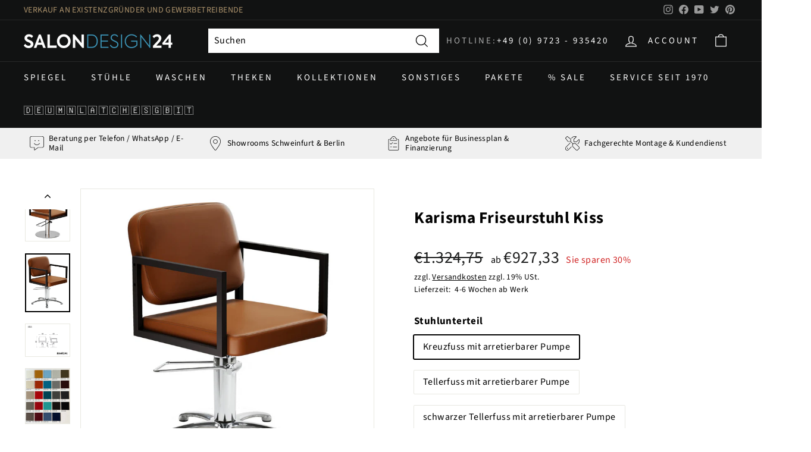

--- FILE ---
content_type: text/html; charset=utf-8
request_url: https://salondesign24.de/collections/karisma/products/karisma-friseurstuhl-kiss
body_size: 61584
content:
<!doctype html>
<html class="no-js" lang="de" dir="ltr">
<head>
 <script src='https://widget.superchat.de/snippet.js?applicationKey=WCPxDo0Ol8v91M31951bp4NVn6' referrerpolicy='no-referrer-when-downgrade'></script>  
  





  <meta charset="utf-8">
  <meta http-equiv="X-UA-Compatible" content="IE=edge,chrome=1">
  <meta name="viewport" content="width=device-width,initial-scale=1">
  <meta name="theme-color" content="#111111">
  <link rel="canonical" href="https://salondesign24.de/products/karisma-friseurstuhl-kiss">
  <link rel="preload" as="style" href="//salondesign24.de/cdn/shop/t/24/assets/theme.css?v=73588615698590303661766133000">
  <link rel="preload" as="script" href="//salondesign24.de/cdn/shop/t/24/assets/theme.js?v=25170710218250182181637696081">
  <link rel="preconnect" href="https://cdn.shopify.com">
  <link rel="preconnect" href="https://fonts.shopifycdn.com">
  <link rel="dns-prefetch" href="https://productreviews.shopifycdn.com">
  <link rel="dns-prefetch" href="https://ajax.googleapis.com">
  <link rel="dns-prefetch" href="https://maps.googleapis.com">
  <link rel="dns-prefetch" href="https://maps.gstatic.com"><link rel="shortcut icon" href="//salondesign24.de/cdn/shop/files/favicon_1e837bd2-7ec4-4e64-bf0b-a2ac84273156_32x32.png?v=1651587509" type="image/png" /><title>Karisma Friseurstuhl Kiss
&ndash; Salondesign24
</title>
<meta name="description" content="Modell ist ohne gepolsterte Armauflagen Sie planen, Ihren Friseursalon umzugestaltenund sind auf der Suche nach einer neuen Friseureinrichtung?Oder beabsichtigen Sie, sich lediglich einen modernen Friseurstuhl anzuschaffen? Friseurstuhl Kissk, INDUSTRIAL. Friseursessel mit Struktur aus schwarzen matten lackierten Metal"><meta property="og:site_name" content="Salondesign24">
  <meta property="og:url" content="https://salondesign24.de/products/karisma-friseurstuhl-kiss">
  <meta property="og:title" content="Karisma Friseurstuhl Kiss">
  <meta property="og:type" content="product">
  <meta property="og:description" content="Modell ist ohne gepolsterte Armauflagen Sie planen, Ihren Friseursalon umzugestaltenund sind auf der Suche nach einer neuen Friseureinrichtung?Oder beabsichtigen Sie, sich lediglich einen modernen Friseurstuhl anzuschaffen? Friseurstuhl Kissk, INDUSTRIAL. Friseursessel mit Struktur aus schwarzen matten lackierten Metal"><meta property="og:image" content="http://salondesign24.de/cdn/shop/products/Kiss_pompaquadratanera.jpg?v=1636641631">
    <meta property="og:image:secure_url" content="https://salondesign24.de/cdn/shop/products/Kiss_pompaquadratanera.jpg?v=1636641631">
    <meta property="og:image:width" content="1547">
    <meta property="og:image:height" content="2000"><meta name="twitter:site" content="@cde_salondesign">
  <meta name="twitter:card" content="summary_large_image">
  <meta name="twitter:title" content="Karisma Friseurstuhl Kiss">
  <meta name="twitter:description" content="Modell ist ohne gepolsterte Armauflagen Sie planen, Ihren Friseursalon umzugestaltenund sind auf der Suche nach einer neuen Friseureinrichtung?Oder beabsichtigen Sie, sich lediglich einen modernen Friseurstuhl anzuschaffen? Friseurstuhl Kissk, INDUSTRIAL. Friseursessel mit Struktur aus schwarzen matten lackierten Metal">
<style data-shopify>@font-face {
  font-family: "Source Sans Pro";
  font-weight: 700;
  font-style: normal;
  font-display: swap;
  src: url("//salondesign24.de/cdn/fonts/source_sans_pro/sourcesanspro_n7.41cbad1715ffa6489ec3aab1c16fda6d5bdf2235.woff2") format("woff2"),
       url("//salondesign24.de/cdn/fonts/source_sans_pro/sourcesanspro_n7.01173495588557d2be0eb2bb2ecdf8e4f01cf917.woff") format("woff");
}

  @font-face {
  font-family: "Source Sans Pro";
  font-weight: 400;
  font-style: normal;
  font-display: swap;
  src: url("//salondesign24.de/cdn/fonts/source_sans_pro/sourcesanspro_n4.50ae3e156aed9a794db7e94c4d00984c7b66616c.woff2") format("woff2"),
       url("//salondesign24.de/cdn/fonts/source_sans_pro/sourcesanspro_n4.d1662e048bd96ae7123e46600ff9744c0d84502d.woff") format("woff");
}


  @font-face {
  font-family: "Source Sans Pro";
  font-weight: 600;
  font-style: normal;
  font-display: swap;
  src: url("//salondesign24.de/cdn/fonts/source_sans_pro/sourcesanspro_n6.cdbfc001bf7647698fff34a09dc1c625e4008e01.woff2") format("woff2"),
       url("//salondesign24.de/cdn/fonts/source_sans_pro/sourcesanspro_n6.75b644b223b15254f28282d56f730f2224564c8d.woff") format("woff");
}

  @font-face {
  font-family: "Source Sans Pro";
  font-weight: 400;
  font-style: italic;
  font-display: swap;
  src: url("//salondesign24.de/cdn/fonts/source_sans_pro/sourcesanspro_i4.130f29b9baa0095b80aea9236ca9ef6ab0069c67.woff2") format("woff2"),
       url("//salondesign24.de/cdn/fonts/source_sans_pro/sourcesanspro_i4.6146c8c8ae7b8853ccbbc8b859fcf805016ee743.woff") format("woff");
}

  @font-face {
  font-family: "Source Sans Pro";
  font-weight: 600;
  font-style: italic;
  font-display: swap;
  src: url("//salondesign24.de/cdn/fonts/source_sans_pro/sourcesanspro_i6.a7a1818228124da83a70eb72b7d34bc48e82dcd5.woff2") format("woff2"),
       url("//salondesign24.de/cdn/fonts/source_sans_pro/sourcesanspro_i6.b8fa4504ffc1355d545c5cb21d13a938148a52fa.woff") format("woff");
}

</style><link href="//salondesign24.de/cdn/shop/t/24/assets/theme.css?v=73588615698590303661766133000" rel="stylesheet" type="text/css" media="all" />
<style data-shopify>:root {
    --typeHeaderPrimary: "Source Sans Pro";
    --typeHeaderFallback: sans-serif;
    --typeHeaderSize: 32px;
    --typeHeaderWeight: 700;
    --typeHeaderLineHeight: 1.1;
    --typeHeaderSpacing: 0.025em;

    --typeBasePrimary:"Source Sans Pro";
    --typeBaseFallback:sans-serif;
    --typeBaseSize: 16px;
    --typeBaseWeight: 400;
    --typeBaseSpacing: 0.025em;
    --typeBaseLineHeight: 1.6;

    --colorSmallImageBg: #ffffff;
    --colorSmallImageBgDark: #f7f7f7;
    --colorLargeImageBg: #0f0f0f;
    --colorLargeImageBgLight: #303030;

    --iconWeight: 3px;
    --iconLinecaps: miter;

    
      --buttonRadius: 0px;
      --btnPadding: 11px 20px;
    

    
      --roundness: 0px;
    

    
      --gridThickness: 0px;
    

    --productTileMargin: 10%;
    --collectionTileMargin: 15%;

    --swatchSize: 49px;
  }

  @media screen and (max-width: 768px) {
    :root {
      --typeBaseSize: 14px;

      
        --roundness: 0px;
        --btnPadding: 9px 17px;
      
    }
  }</style><script>
    document.documentElement.className = document.documentElement.className.replace('no-js', 'js');
    window.theme = window.theme || {};
    theme.routes = {
      home: "/",
      collections: "/collections",
      cart: "/cart.js",
      cartPage: "/cart",
      cartAdd: "/cart/add.js",
      cartChange: "/cart/change.js",
      search: "/search"
    };
    theme.strings = {
      soldOut: "Ausverkauft",
      unavailable: "Nicht verfügbar",
      inStockLabel: "Auf Lager",
      stockLabel: "",
      willNotShipUntil: "Wird nach dem [date] versendet",
      willBeInStockAfter: "Wird nach dem [date] auf Lager sein",
      waitingForStock: "Inventar auf dem Weg",
      savePrice: "Sie sparen [saved_amount]",
      cartEmpty: "Ihr Einkaufswagen ist im Moment leer.",
      cartTermsConfirmation: "Sie müssen den Verkaufsbedingungen zustimmen",
      searchCollections: "Kollektionen:",
      searchPages: "Seiten:",
      searchArticles: "Artikel:"
    };
    theme.settings = {
      dynamicVariantsEnable: true,
      cartType: "dropdown",
      isCustomerTemplate: false,
      moneyFormat: "€{{amount_with_comma_separator}}",
      saveType: "percent",
      productImageSize: "square",
      productImageCover: false,
      predictiveSearch: true,
      predictiveSearchType: "product,article",
      superScriptSetting: false,
      superScriptPrice: false,
      quickView: false,
      quickAdd: false,
      themeName: 'Expanse',
      themeVersion: "2.2.0"
    };
  </script>
  <script>window.performance && window.performance.mark && window.performance.mark('shopify.content_for_header.start');</script><meta name="facebook-domain-verification" content="2hm25sa55yb96x69pwsutmd3yg1l6i">
<meta name="google-site-verification" content="OCoGIMxmwdWuu8SQMqsFKuZguXc-nbzswzi7m2hhcis">
<meta id="shopify-digital-wallet" name="shopify-digital-wallet" content="/56786288820/digital_wallets/dialog">
<meta name="shopify-checkout-api-token" content="a44f577b579d8e047199311fed7e921e">
<meta id="in-context-paypal-metadata" data-shop-id="56786288820" data-venmo-supported="false" data-environment="production" data-locale="de_DE" data-paypal-v4="true" data-currency="EUR">
<link rel="alternate" hreflang="x-default" href="https://salondesign24.de/products/karisma-friseurstuhl-kiss">
<link rel="alternate" hreflang="de" href="https://salondesign24.de/products/karisma-friseurstuhl-kiss">
<link rel="alternate" hreflang="de-AD" href="http://en.salondesign24.de/products/karisma-friseurstuhl-kiss">
<link rel="alternate" hreflang="de-AL" href="http://en.salondesign24.de/products/karisma-friseurstuhl-kiss">
<link rel="alternate" hreflang="de-AM" href="http://en.salondesign24.de/products/karisma-friseurstuhl-kiss">
<link rel="alternate" hreflang="de-AX" href="http://en.salondesign24.de/products/karisma-friseurstuhl-kiss">
<link rel="alternate" hreflang="de-BA" href="http://en.salondesign24.de/products/karisma-friseurstuhl-kiss">
<link rel="alternate" hreflang="de-BE" href="http://en.salondesign24.de/products/karisma-friseurstuhl-kiss">
<link rel="alternate" hreflang="de-BG" href="http://en.salondesign24.de/products/karisma-friseurstuhl-kiss">
<link rel="alternate" hreflang="de-BY" href="http://en.salondesign24.de/products/karisma-friseurstuhl-kiss">
<link rel="alternate" hreflang="de-CZ" href="http://en.salondesign24.de/products/karisma-friseurstuhl-kiss">
<link rel="alternate" hreflang="de-DK" href="http://en.salondesign24.de/products/karisma-friseurstuhl-kiss">
<link rel="alternate" hreflang="de-EE" href="http://en.salondesign24.de/products/karisma-friseurstuhl-kiss">
<link rel="alternate" hreflang="de-ES" href="http://en.salondesign24.de/products/karisma-friseurstuhl-kiss">
<link rel="alternate" hreflang="de-FI" href="http://en.salondesign24.de/products/karisma-friseurstuhl-kiss">
<link rel="alternate" hreflang="de-FO" href="http://en.salondesign24.de/products/karisma-friseurstuhl-kiss">
<link rel="alternate" hreflang="de-FR" href="http://en.salondesign24.de/products/karisma-friseurstuhl-kiss">
<link rel="alternate" hreflang="de-GE" href="http://en.salondesign24.de/products/karisma-friseurstuhl-kiss">
<link rel="alternate" hreflang="de-GG" href="http://en.salondesign24.de/products/karisma-friseurstuhl-kiss">
<link rel="alternate" hreflang="de-GI" href="http://en.salondesign24.de/products/karisma-friseurstuhl-kiss">
<link rel="alternate" hreflang="de-GL" href="http://en.salondesign24.de/products/karisma-friseurstuhl-kiss">
<link rel="alternate" hreflang="de-GP" href="http://en.salondesign24.de/products/karisma-friseurstuhl-kiss">
<link rel="alternate" hreflang="de-GR" href="http://en.salondesign24.de/products/karisma-friseurstuhl-kiss">
<link rel="alternate" hreflang="de-HR" href="http://en.salondesign24.de/products/karisma-friseurstuhl-kiss">
<link rel="alternate" hreflang="de-HU" href="http://en.salondesign24.de/products/karisma-friseurstuhl-kiss">
<link rel="alternate" hreflang="de-IE" href="http://en.salondesign24.de/products/karisma-friseurstuhl-kiss">
<link rel="alternate" hreflang="de-IM" href="http://en.salondesign24.de/products/karisma-friseurstuhl-kiss">
<link rel="alternate" hreflang="de-IS" href="http://en.salondesign24.de/products/karisma-friseurstuhl-kiss">
<link rel="alternate" hreflang="de-IT" href="http://en.salondesign24.de/products/karisma-friseurstuhl-kiss">
<link rel="alternate" hreflang="de-JE" href="http://en.salondesign24.de/products/karisma-friseurstuhl-kiss">
<link rel="alternate" hreflang="de-LI" href="http://en.salondesign24.de/products/karisma-friseurstuhl-kiss">
<link rel="alternate" hreflang="de-LT" href="http://en.salondesign24.de/products/karisma-friseurstuhl-kiss">
<link rel="alternate" hreflang="de-LU" href="http://en.salondesign24.de/products/karisma-friseurstuhl-kiss">
<link rel="alternate" hreflang="de-LV" href="http://en.salondesign24.de/products/karisma-friseurstuhl-kiss">
<link rel="alternate" hreflang="de-MC" href="http://en.salondesign24.de/products/karisma-friseurstuhl-kiss">
<link rel="alternate" hreflang="de-MD" href="http://en.salondesign24.de/products/karisma-friseurstuhl-kiss">
<link rel="alternate" hreflang="de-ME" href="http://en.salondesign24.de/products/karisma-friseurstuhl-kiss">
<link rel="alternate" hreflang="de-MK" href="http://en.salondesign24.de/products/karisma-friseurstuhl-kiss">
<link rel="alternate" hreflang="de-MT" href="http://en.salondesign24.de/products/karisma-friseurstuhl-kiss">
<link rel="alternate" hreflang="de-NO" href="http://en.salondesign24.de/products/karisma-friseurstuhl-kiss">
<link rel="alternate" hreflang="de-PL" href="http://en.salondesign24.de/products/karisma-friseurstuhl-kiss">
<link rel="alternate" hreflang="de-PT" href="http://en.salondesign24.de/products/karisma-friseurstuhl-kiss">
<link rel="alternate" hreflang="de-RE" href="http://en.salondesign24.de/products/karisma-friseurstuhl-kiss">
<link rel="alternate" hreflang="de-RO" href="http://en.salondesign24.de/products/karisma-friseurstuhl-kiss">
<link rel="alternate" hreflang="de-RS" href="http://en.salondesign24.de/products/karisma-friseurstuhl-kiss">
<link rel="alternate" hreflang="de-SE" href="http://en.salondesign24.de/products/karisma-friseurstuhl-kiss">
<link rel="alternate" hreflang="de-SI" href="http://en.salondesign24.de/products/karisma-friseurstuhl-kiss">
<link rel="alternate" hreflang="de-SJ" href="http://en.salondesign24.de/products/karisma-friseurstuhl-kiss">
<link rel="alternate" hreflang="de-SK" href="http://en.salondesign24.de/products/karisma-friseurstuhl-kiss">
<link rel="alternate" hreflang="de-SM" href="http://en.salondesign24.de/products/karisma-friseurstuhl-kiss">
<link rel="alternate" hreflang="de-TR" href="http://en.salondesign24.de/products/karisma-friseurstuhl-kiss">
<link rel="alternate" hreflang="de-UA" href="http://en.salondesign24.de/products/karisma-friseurstuhl-kiss">
<link rel="alternate" hreflang="de-VA" href="http://en.salondesign24.de/products/karisma-friseurstuhl-kiss">
<link rel="alternate" hreflang="de-XK" href="http://en.salondesign24.de/products/karisma-friseurstuhl-kiss">
<link rel="alternate" hreflang="de-YT" href="http://en.salondesign24.de/products/karisma-friseurstuhl-kiss">
<link rel="alternate" hreflang="de-CY" href="http://en.salondesign24.de/products/karisma-friseurstuhl-kiss">
<link rel="alternate" hreflang="de-GB" href="http://en.salondesign24.de/products/karisma-friseurstuhl-kiss">
<link rel="alternate" hreflang="de-NL" href="http://en.salondesign24.de/products/karisma-friseurstuhl-kiss">
<link rel="alternate" type="application/json+oembed" href="https://salondesign24.de/products/karisma-friseurstuhl-kiss.oembed">
<script async="async" src="/checkouts/internal/preloads.js?locale=de-DE"></script>
<link rel="preconnect" href="https://shop.app" crossorigin="anonymous">
<script async="async" src="https://shop.app/checkouts/internal/preloads.js?locale=de-DE&shop_id=56786288820" crossorigin="anonymous"></script>
<script id="apple-pay-shop-capabilities" type="application/json">{"shopId":56786288820,"countryCode":"DE","currencyCode":"EUR","merchantCapabilities":["supports3DS"],"merchantId":"gid:\/\/shopify\/Shop\/56786288820","merchantName":"Salondesign24","requiredBillingContactFields":["postalAddress","email","phone"],"requiredShippingContactFields":["postalAddress","email","phone"],"shippingType":"shipping","supportedNetworks":["visa","maestro","masterCard","amex"],"total":{"type":"pending","label":"Salondesign24","amount":"1.00"},"shopifyPaymentsEnabled":true,"supportsSubscriptions":true}</script>
<script id="shopify-features" type="application/json">{"accessToken":"a44f577b579d8e047199311fed7e921e","betas":["rich-media-storefront-analytics"],"domain":"salondesign24.de","predictiveSearch":true,"shopId":56786288820,"locale":"de"}</script>
<script>var Shopify = Shopify || {};
Shopify.shop = "cde-t.myshopify.com";
Shopify.locale = "de";
Shopify.currency = {"active":"EUR","rate":"1.0"};
Shopify.country = "DE";
Shopify.theme = {"name":"ExpanseCDEv2.2.0","id":127331008692,"schema_name":"Expanse","schema_version":"2.2.0","theme_store_id":902,"role":"main"};
Shopify.theme.handle = "null";
Shopify.theme.style = {"id":null,"handle":null};
Shopify.cdnHost = "salondesign24.de/cdn";
Shopify.routes = Shopify.routes || {};
Shopify.routes.root = "/";</script>
<script type="module">!function(o){(o.Shopify=o.Shopify||{}).modules=!0}(window);</script>
<script>!function(o){function n(){var o=[];function n(){o.push(Array.prototype.slice.apply(arguments))}return n.q=o,n}var t=o.Shopify=o.Shopify||{};t.loadFeatures=n(),t.autoloadFeatures=n()}(window);</script>
<script>
  window.ShopifyPay = window.ShopifyPay || {};
  window.ShopifyPay.apiHost = "shop.app\/pay";
  window.ShopifyPay.redirectState = null;
</script>
<script id="shop-js-analytics" type="application/json">{"pageType":"product"}</script>
<script defer="defer" async type="module" src="//salondesign24.de/cdn/shopifycloud/shop-js/modules/v2/client.init-shop-cart-sync_HUjMWWU5.de.esm.js"></script>
<script defer="defer" async type="module" src="//salondesign24.de/cdn/shopifycloud/shop-js/modules/v2/chunk.common_QpfDqRK1.esm.js"></script>
<script type="module">
  await import("//salondesign24.de/cdn/shopifycloud/shop-js/modules/v2/client.init-shop-cart-sync_HUjMWWU5.de.esm.js");
await import("//salondesign24.de/cdn/shopifycloud/shop-js/modules/v2/chunk.common_QpfDqRK1.esm.js");

  window.Shopify.SignInWithShop?.initShopCartSync?.({"fedCMEnabled":true,"windoidEnabled":true});

</script>
<script>
  window.Shopify = window.Shopify || {};
  if (!window.Shopify.featureAssets) window.Shopify.featureAssets = {};
  window.Shopify.featureAssets['shop-js'] = {"shop-cart-sync":["modules/v2/client.shop-cart-sync_ByUgVWtJ.de.esm.js","modules/v2/chunk.common_QpfDqRK1.esm.js"],"init-fed-cm":["modules/v2/client.init-fed-cm_CVqhkk-1.de.esm.js","modules/v2/chunk.common_QpfDqRK1.esm.js"],"shop-button":["modules/v2/client.shop-button_B0pFlqys.de.esm.js","modules/v2/chunk.common_QpfDqRK1.esm.js"],"shop-cash-offers":["modules/v2/client.shop-cash-offers_CaaeZ5wd.de.esm.js","modules/v2/chunk.common_QpfDqRK1.esm.js","modules/v2/chunk.modal_CS8dP9kO.esm.js"],"init-windoid":["modules/v2/client.init-windoid_B-gyVqfY.de.esm.js","modules/v2/chunk.common_QpfDqRK1.esm.js"],"shop-toast-manager":["modules/v2/client.shop-toast-manager_DgTeluS3.de.esm.js","modules/v2/chunk.common_QpfDqRK1.esm.js"],"init-shop-email-lookup-coordinator":["modules/v2/client.init-shop-email-lookup-coordinator_C5I212n4.de.esm.js","modules/v2/chunk.common_QpfDqRK1.esm.js"],"init-shop-cart-sync":["modules/v2/client.init-shop-cart-sync_HUjMWWU5.de.esm.js","modules/v2/chunk.common_QpfDqRK1.esm.js"],"avatar":["modules/v2/client.avatar_BTnouDA3.de.esm.js"],"pay-button":["modules/v2/client.pay-button_CJaF-UDc.de.esm.js","modules/v2/chunk.common_QpfDqRK1.esm.js"],"init-customer-accounts":["modules/v2/client.init-customer-accounts_BI_wUvuR.de.esm.js","modules/v2/client.shop-login-button_DTPR4l75.de.esm.js","modules/v2/chunk.common_QpfDqRK1.esm.js","modules/v2/chunk.modal_CS8dP9kO.esm.js"],"init-shop-for-new-customer-accounts":["modules/v2/client.init-shop-for-new-customer-accounts_C4qR5Wl-.de.esm.js","modules/v2/client.shop-login-button_DTPR4l75.de.esm.js","modules/v2/chunk.common_QpfDqRK1.esm.js","modules/v2/chunk.modal_CS8dP9kO.esm.js"],"shop-login-button":["modules/v2/client.shop-login-button_DTPR4l75.de.esm.js","modules/v2/chunk.common_QpfDqRK1.esm.js","modules/v2/chunk.modal_CS8dP9kO.esm.js"],"init-customer-accounts-sign-up":["modules/v2/client.init-customer-accounts-sign-up_SG5gYFpP.de.esm.js","modules/v2/client.shop-login-button_DTPR4l75.de.esm.js","modules/v2/chunk.common_QpfDqRK1.esm.js","modules/v2/chunk.modal_CS8dP9kO.esm.js"],"shop-follow-button":["modules/v2/client.shop-follow-button_CmMsyvrH.de.esm.js","modules/v2/chunk.common_QpfDqRK1.esm.js","modules/v2/chunk.modal_CS8dP9kO.esm.js"],"checkout-modal":["modules/v2/client.checkout-modal_tfCxQqrq.de.esm.js","modules/v2/chunk.common_QpfDqRK1.esm.js","modules/v2/chunk.modal_CS8dP9kO.esm.js"],"lead-capture":["modules/v2/client.lead-capture_Ccz5Zm6k.de.esm.js","modules/v2/chunk.common_QpfDqRK1.esm.js","modules/v2/chunk.modal_CS8dP9kO.esm.js"],"shop-login":["modules/v2/client.shop-login_BfivnucW.de.esm.js","modules/v2/chunk.common_QpfDqRK1.esm.js","modules/v2/chunk.modal_CS8dP9kO.esm.js"],"payment-terms":["modules/v2/client.payment-terms_D2Mn0eFV.de.esm.js","modules/v2/chunk.common_QpfDqRK1.esm.js","modules/v2/chunk.modal_CS8dP9kO.esm.js"]};
</script>
<script>(function() {
  var isLoaded = false;
  function asyncLoad() {
    if (isLoaded) return;
    isLoaded = true;
    var urls = ["https:\/\/cdn.weglot.com\/weglot_script_tag.js?shop=cde-t.myshopify.com"];
    for (var i = 0; i < urls.length; i++) {
      var s = document.createElement('script');
      s.type = 'text/javascript';
      s.async = true;
      s.src = urls[i];
      var x = document.getElementsByTagName('script')[0];
      x.parentNode.insertBefore(s, x);
    }
  };
  if(window.attachEvent) {
    window.attachEvent('onload', asyncLoad);
  } else {
    window.addEventListener('load', asyncLoad, false);
  }
})();</script>
<script id="__st">var __st={"a":56786288820,"offset":3600,"reqid":"61f27d1c-165e-41ce-9245-ec2104ae1e7d-1768674583","pageurl":"salondesign24.de\/collections\/karisma\/products\/karisma-friseurstuhl-kiss","u":"da639ba156fd","p":"product","rtyp":"product","rid":6948595237044};</script>
<script>window.ShopifyPaypalV4VisibilityTracking = true;</script>
<script id="captcha-bootstrap">!function(){'use strict';const t='contact',e='account',n='new_comment',o=[[t,t],['blogs',n],['comments',n],[t,'customer']],c=[[e,'customer_login'],[e,'guest_login'],[e,'recover_customer_password'],[e,'create_customer']],r=t=>t.map((([t,e])=>`form[action*='/${t}']:not([data-nocaptcha='true']) input[name='form_type'][value='${e}']`)).join(','),a=t=>()=>t?[...document.querySelectorAll(t)].map((t=>t.form)):[];function s(){const t=[...o],e=r(t);return a(e)}const i='password',u='form_key',d=['recaptcha-v3-token','g-recaptcha-response','h-captcha-response',i],f=()=>{try{return window.sessionStorage}catch{return}},m='__shopify_v',_=t=>t.elements[u];function p(t,e,n=!1){try{const o=window.sessionStorage,c=JSON.parse(o.getItem(e)),{data:r}=function(t){const{data:e,action:n}=t;return t[m]||n?{data:e,action:n}:{data:t,action:n}}(c);for(const[e,n]of Object.entries(r))t.elements[e]&&(t.elements[e].value=n);n&&o.removeItem(e)}catch(o){console.error('form repopulation failed',{error:o})}}const l='form_type',E='cptcha';function T(t){t.dataset[E]=!0}const w=window,h=w.document,L='Shopify',v='ce_forms',y='captcha';let A=!1;((t,e)=>{const n=(g='f06e6c50-85a8-45c8-87d0-21a2b65856fe',I='https://cdn.shopify.com/shopifycloud/storefront-forms-hcaptcha/ce_storefront_forms_captcha_hcaptcha.v1.5.2.iife.js',D={infoText:'Durch hCaptcha geschützt',privacyText:'Datenschutz',termsText:'Allgemeine Geschäftsbedingungen'},(t,e,n)=>{const o=w[L][v],c=o.bindForm;if(c)return c(t,g,e,D).then(n);var r;o.q.push([[t,g,e,D],n]),r=I,A||(h.body.append(Object.assign(h.createElement('script'),{id:'captcha-provider',async:!0,src:r})),A=!0)});var g,I,D;w[L]=w[L]||{},w[L][v]=w[L][v]||{},w[L][v].q=[],w[L][y]=w[L][y]||{},w[L][y].protect=function(t,e){n(t,void 0,e),T(t)},Object.freeze(w[L][y]),function(t,e,n,w,h,L){const[v,y,A,g]=function(t,e,n){const i=e?o:[],u=t?c:[],d=[...i,...u],f=r(d),m=r(i),_=r(d.filter((([t,e])=>n.includes(e))));return[a(f),a(m),a(_),s()]}(w,h,L),I=t=>{const e=t.target;return e instanceof HTMLFormElement?e:e&&e.form},D=t=>v().includes(t);t.addEventListener('submit',(t=>{const e=I(t);if(!e)return;const n=D(e)&&!e.dataset.hcaptchaBound&&!e.dataset.recaptchaBound,o=_(e),c=g().includes(e)&&(!o||!o.value);(n||c)&&t.preventDefault(),c&&!n&&(function(t){try{if(!f())return;!function(t){const e=f();if(!e)return;const n=_(t);if(!n)return;const o=n.value;o&&e.removeItem(o)}(t);const e=Array.from(Array(32),(()=>Math.random().toString(36)[2])).join('');!function(t,e){_(t)||t.append(Object.assign(document.createElement('input'),{type:'hidden',name:u})),t.elements[u].value=e}(t,e),function(t,e){const n=f();if(!n)return;const o=[...t.querySelectorAll(`input[type='${i}']`)].map((({name:t})=>t)),c=[...d,...o],r={};for(const[a,s]of new FormData(t).entries())c.includes(a)||(r[a]=s);n.setItem(e,JSON.stringify({[m]:1,action:t.action,data:r}))}(t,e)}catch(e){console.error('failed to persist form',e)}}(e),e.submit())}));const S=(t,e)=>{t&&!t.dataset[E]&&(n(t,e.some((e=>e===t))),T(t))};for(const o of['focusin','change'])t.addEventListener(o,(t=>{const e=I(t);D(e)&&S(e,y())}));const B=e.get('form_key'),M=e.get(l),P=B&&M;t.addEventListener('DOMContentLoaded',(()=>{const t=y();if(P)for(const e of t)e.elements[l].value===M&&p(e,B);[...new Set([...A(),...v().filter((t=>'true'===t.dataset.shopifyCaptcha))])].forEach((e=>S(e,t)))}))}(h,new URLSearchParams(w.location.search),n,t,e,['guest_login'])})(!0,!0)}();</script>
<script integrity="sha256-4kQ18oKyAcykRKYeNunJcIwy7WH5gtpwJnB7kiuLZ1E=" data-source-attribution="shopify.loadfeatures" defer="defer" src="//salondesign24.de/cdn/shopifycloud/storefront/assets/storefront/load_feature-a0a9edcb.js" crossorigin="anonymous"></script>
<script crossorigin="anonymous" defer="defer" src="//salondesign24.de/cdn/shopifycloud/storefront/assets/shopify_pay/storefront-65b4c6d7.js?v=20250812"></script>
<script data-source-attribution="shopify.dynamic_checkout.dynamic.init">var Shopify=Shopify||{};Shopify.PaymentButton=Shopify.PaymentButton||{isStorefrontPortableWallets:!0,init:function(){window.Shopify.PaymentButton.init=function(){};var t=document.createElement("script");t.src="https://salondesign24.de/cdn/shopifycloud/portable-wallets/latest/portable-wallets.de.js",t.type="module",document.head.appendChild(t)}};
</script>
<script data-source-attribution="shopify.dynamic_checkout.buyer_consent">
  function portableWalletsHideBuyerConsent(e){var t=document.getElementById("shopify-buyer-consent"),n=document.getElementById("shopify-subscription-policy-button");t&&n&&(t.classList.add("hidden"),t.setAttribute("aria-hidden","true"),n.removeEventListener("click",e))}function portableWalletsShowBuyerConsent(e){var t=document.getElementById("shopify-buyer-consent"),n=document.getElementById("shopify-subscription-policy-button");t&&n&&(t.classList.remove("hidden"),t.removeAttribute("aria-hidden"),n.addEventListener("click",e))}window.Shopify?.PaymentButton&&(window.Shopify.PaymentButton.hideBuyerConsent=portableWalletsHideBuyerConsent,window.Shopify.PaymentButton.showBuyerConsent=portableWalletsShowBuyerConsent);
</script>
<script data-source-attribution="shopify.dynamic_checkout.cart.bootstrap">document.addEventListener("DOMContentLoaded",(function(){function t(){return document.querySelector("shopify-accelerated-checkout-cart, shopify-accelerated-checkout")}if(t())Shopify.PaymentButton.init();else{new MutationObserver((function(e,n){t()&&(Shopify.PaymentButton.init(),n.disconnect())})).observe(document.body,{childList:!0,subtree:!0})}}));
</script>
<script id='scb4127' type='text/javascript' async='' src='https://salondesign24.de/cdn/shopifycloud/privacy-banner/storefront-banner.js'></script><link id="shopify-accelerated-checkout-styles" rel="stylesheet" media="screen" href="https://salondesign24.de/cdn/shopifycloud/portable-wallets/latest/accelerated-checkout-backwards-compat.css" crossorigin="anonymous">
<style id="shopify-accelerated-checkout-cart">
        #shopify-buyer-consent {
  margin-top: 1em;
  display: inline-block;
  width: 100%;
}

#shopify-buyer-consent.hidden {
  display: none;
}

#shopify-subscription-policy-button {
  background: none;
  border: none;
  padding: 0;
  text-decoration: underline;
  font-size: inherit;
  cursor: pointer;
}

#shopify-subscription-policy-button::before {
  box-shadow: none;
}

      </style>

<script>window.performance && window.performance.mark && window.performance.mark('shopify.content_for_header.end');</script>

<script>
    window.BOLD = window.BOLD || {};
        window.BOLD.options = window.BOLD.options || {};
        window.BOLD.options.settings = window.BOLD.options.settings || {};
        window.BOLD.options.settings.v1_variant_mode = window.BOLD.options.settings.v1_variant_mode || true;
        window.BOLD.options.settings.hybrid_fix_auto_insert_inputs =
        window.BOLD.options.settings.hybrid_fix_auto_insert_inputs || true;
</script>

<script>window.BOLD = window.BOLD || {};
    window.BOLD.common = window.BOLD.common || {};
    window.BOLD.common.Shopify = window.BOLD.common.Shopify || {};
    window.BOLD.common.Shopify.shop = {
      domain: 'salondesign24.de',
      permanent_domain: 'cde-t.myshopify.com',
      url: 'https://salondesign24.de',
      secure_url: 'https://salondesign24.de',
      money_format: "€{{amount_with_comma_separator}}",
      currency: "EUR"
    };
    window.BOLD.common.Shopify.customer = {
      id: null,
      tags: null,
    };
    window.BOLD.common.Shopify.cart = {"note":null,"attributes":{},"original_total_price":0,"total_price":0,"total_discount":0,"total_weight":0.0,"item_count":0,"items":[],"requires_shipping":false,"currency":"EUR","items_subtotal_price":0,"cart_level_discount_applications":[],"checkout_charge_amount":0};
    window.BOLD.common.template = 'product';window.BOLD.common.Shopify.formatMoney = function(money, format) {
        function n(t, e) {
            return "undefined" == typeof t ? e : t
        }
        function r(t, e, r, i) {
            if (e = n(e, 2),
                r = n(r, ","),
                i = n(i, "."),
            isNaN(t) || null == t)
                return 0;
            t = (t / 100).toFixed(e);
            var o = t.split(".")
                , a = o[0].replace(/(\d)(?=(\d\d\d)+(?!\d))/g, "$1" + r)
                , s = o[1] ? i + o[1] : "";
            return a + s
        }
        "string" == typeof money && (money = money.replace(".", ""));
        var i = ""
            , o = /\{\{\s*(\w+)\s*\}\}/
            , a = format || window.BOLD.common.Shopify.shop.money_format || window.Shopify.money_format || "$ {{ amount }}";
        switch (a.match(o)[1]) {
            case "amount":
                i = r(money, 2, ",", ".");
                break;
            case "amount_no_decimals":
                i = r(money, 0, ",", ".");
                break;
            case "amount_with_comma_separator":
                i = r(money, 2, ".", ",");
                break;
            case "amount_no_decimals_with_comma_separator":
                i = r(money, 0, ".", ",");
                break;
            case "amount_with_space_separator":
                i = r(money, 2, " ", ",");
                break;
            case "amount_no_decimals_with_space_separator":
                i = r(money, 0, " ", ",");
                break;
            case "amount_with_apostrophe_separator":
                i = r(money, 2, "'", ".");
                break;
        }
        return a.replace(o, i);
    };
    window.BOLD.common.Shopify.saveProduct = function (handle, product) {
      if (typeof handle === 'string' && typeof window.BOLD.common.Shopify.products[handle] === 'undefined') {
        if (typeof product === 'number') {
          window.BOLD.common.Shopify.handles[product] = handle;
          product = { id: product };
        }
        window.BOLD.common.Shopify.products[handle] = product;
      }
    };
    window.BOLD.common.Shopify.saveVariant = function (variant_id, variant) {
      if (typeof variant_id === 'number' && typeof window.BOLD.common.Shopify.variants[variant_id] === 'undefined') {
        window.BOLD.common.Shopify.variants[variant_id] = variant;
      }
    };window.BOLD.common.Shopify.products = window.BOLD.common.Shopify.products || {};
    window.BOLD.common.Shopify.variants = window.BOLD.common.Shopify.variants || {};
    window.BOLD.common.Shopify.handles = window.BOLD.common.Shopify.handles || {};window.BOLD.common.Shopify.handle = "karisma-friseurstuhl-kiss"
window.BOLD.common.Shopify.saveProduct("karisma-friseurstuhl-kiss", 6948595237044);window.BOLD.common.Shopify.saveVariant(40919556227252, { product_id: 6948595237044, product_handle: "karisma-friseurstuhl-kiss", price: 92733, group_id: '', csp_metafield: {}});window.BOLD.common.Shopify.saveVariant(40919556260020, { product_id: 6948595237044, product_handle: "karisma-friseurstuhl-kiss", price: 107247, group_id: '', csp_metafield: {}});window.BOLD.common.Shopify.saveVariant(40919556292788, { product_id: 6948595237044, product_handle: "karisma-friseurstuhl-kiss", price: 127406, group_id: '', csp_metafield: {}});window.BOLD.common.Shopify.saveVariant(40919556325556, { product_id: 6948595237044, product_handle: "karisma-friseurstuhl-kiss", price: 129019, group_id: '', csp_metafield: {}});window.BOLD.apps_installed = {"Product Options":2} || {};window.BOLD.common.Shopify.saveProduct("karisma-k10-17l", 6950466977972);window.BOLD.common.Shopify.saveVariant(40919580475572, { product_id: 6950466977972, product_handle: "karisma-k10-17l", price: 75960, group_id: '', csp_metafield: {}});window.BOLD.common.Shopify.saveVariant(40919580508340, { product_id: 6950466977972, product_handle: "karisma-k10-17l", price: 88459, group_id: '', csp_metafield: {}});window.BOLD.common.Shopify.saveProduct("karsima-fable-waschliege-naturfriseur", 6940371878068);window.BOLD.common.Shopify.saveVariant(40940613894324, { product_id: 6940371878068, product_handle: "karsima-fable-waschliege-naturfriseur", price: 567765, group_id: '', csp_metafield: {}});window.BOLD.common.Shopify.saveProduct("karisma-f870", 6950465700020);window.BOLD.common.Shopify.saveVariant(40918932062388, { product_id: 6950465700020, product_handle: "karisma-f870", price: 65316, group_id: '', csp_metafield: {}});window.BOLD.common.Shopify.saveProduct("karisma-friseurstuhl-miami", 6948589437108);window.BOLD.common.Shopify.saveVariant(40915148406964, { product_id: 6948589437108, product_handle: "karisma-friseurstuhl-miami", price: 104200, group_id: '', csp_metafield: {}});window.BOLD.common.Shopify.saveVariant(40915148439732, { product_id: 6948589437108, product_handle: "karisma-friseurstuhl-miami", price: 119200, group_id: '', csp_metafield: {}});window.BOLD.common.Shopify.saveVariant(40915148472500, { product_id: 6948589437108, product_handle: "karisma-friseurstuhl-miami", price: 126600, group_id: '', csp_metafield: {}});window.BOLD.common.Shopify.saveProduct("karisma-friseurstuhl-kiss", 6948595237044);window.BOLD.common.Shopify.saveVariant(40919556227252, { product_id: 6948595237044, product_handle: "karisma-friseurstuhl-kiss", price: 92733, group_id: '', csp_metafield: {}});window.BOLD.common.Shopify.saveVariant(40919556260020, { product_id: 6948595237044, product_handle: "karisma-friseurstuhl-kiss", price: 107247, group_id: '', csp_metafield: {}});window.BOLD.common.Shopify.saveVariant(40919556292788, { product_id: 6948595237044, product_handle: "karisma-friseurstuhl-kiss", price: 127406, group_id: '', csp_metafield: {}});window.BOLD.common.Shopify.saveVariant(40919556325556, { product_id: 6948595237044, product_handle: "karisma-friseurstuhl-kiss", price: 129019, group_id: '', csp_metafield: {}});window.BOLD.common.Shopify.saveProduct("karisma-c7910050", 6950463340724);window.BOLD.common.Shopify.saveVariant(40918927868084, { product_id: 6950463340724, product_handle: "karisma-c7910050", price: 49303, group_id: '', csp_metafield: {}});window.BOLD.common.Shopify.saveProduct("karsisma-salonset-miami", 6911035637940);window.BOLD.common.Shopify.saveVariant(40771792666804, { product_id: 6911035637940, product_handle: "karsisma-salonset-miami", price: 974392, group_id: '', csp_metafield: {}});window.BOLD.common.Shopify.saveProduct("karisma-k08-1", 6950466584756);window.BOLD.common.Shopify.saveVariant(40931815391412, { product_id: 6950466584756, product_handle: "karisma-k08-1", price: 93781, group_id: '', csp_metafield: {}});window.BOLD.common.Shopify.saveVariant(40931815424180, { product_id: 6950466584756, product_handle: "karisma-k08-1", price: 145630, group_id: '', csp_metafield: {}});window.BOLD.common.Shopify.saveProduct("karisma-k126-03", 6950467403956);window.BOLD.common.Shopify.saveVariant(40918935011508, { product_id: 6950467403956, product_handle: "karisma-k126-03", price: 19837, group_id: '', csp_metafield: {}});window.BOLD.common.Shopify.saveProduct("karisma-k128-03", 6950467633332);window.BOLD.common.Shopify.saveVariant(40918935470260, { product_id: 6950467633332, product_handle: "karisma-k128-03", price: 23627, group_id: '', csp_metafield: {}});window.BOLD.common.Shopify.saveProduct("karisma-k13-8r", 6950467731636);window.BOLD.common.Shopify.saveVariant(44220582625545, { product_id: 6950467731636, product_handle: "karisma-k13-8r", price: 68582, group_id: '', csp_metafield: {}});window.BOLD.common.Shopify.saveProduct("karisma-k133", 6950467764404);window.BOLD.common.Shopify.saveVariant(40918935601332, { product_id: 6950467764404, product_handle: "karisma-k133", price: 26853, group_id: '', csp_metafield: {}});window.BOLD.common.Shopify.saveProduct("karisma-k134", 6950467797172);window.BOLD.common.Shopify.saveVariant(40918935634100, { product_id: 6950467797172, product_handle: "karisma-k134", price: 30401, group_id: '', csp_metafield: {}});window.BOLD.common.Shopify.saveProduct("karisma-k135", 6950467862708);window.BOLD.common.Shopify.saveVariant(40918935666868, { product_id: 6950467862708, product_handle: "karisma-k135", price: 17660, group_id: '', csp_metafield: {}});window.BOLD.common.Shopify.saveProduct("karisma-k14-56", 6950468124852);window.BOLD.common.Shopify.saveVariant(40922357661876, { product_id: 6950468124852, product_handle: "karisma-k14-56", price: 103200, group_id: '', csp_metafield: {}});window.BOLD.common.Shopify.saveVariant(40922357694644, { product_id: 6950468124852, product_handle: "karisma-k14-56", price: 111400, group_id: '', csp_metafield: {}});window.BOLD.common.Shopify.saveVariant(40922357727412, { product_id: 6950468124852, product_handle: "karisma-k14-56", price: 119000, group_id: '', csp_metafield: {}});window.BOLD.common.Shopify.saveProduct("karisma-k146-19l", 6950468223156);window.BOLD.common.Shopify.saveVariant(40919292149940, { product_id: 6950468223156, product_handle: "karisma-k146-19l", price: 119746, group_id: '', csp_metafield: {}});window.BOLD.common.Shopify.saveVariant(40919292117172, { product_id: 6950468223156, product_handle: "karisma-k146-19l", price: 107085, group_id: '', csp_metafield: {}});window.BOLD.common.Shopify.saveProduct("karisma-k149", 6950468518068);window.BOLD.common.Shopify.saveVariant(40931812933812, { product_id: 6950468518068, product_handle: "karisma-k149", price: 77654, group_id: '', csp_metafield: {}});window.BOLD.common.Shopify.saveVariant(40931812966580, { product_id: 6950468518068, product_handle: "karisma-k149", price: 70638, group_id: '', csp_metafield: {}});window.BOLD.common.Shopify.saveProduct("karisma-k181-2", 6950469009588);window.BOLD.common.Shopify.saveVariant(40918937567412, { product_id: 6950469009588, product_handle: "karisma-k181-2", price: 304808, group_id: '', csp_metafield: {}});window.BOLD.common.Shopify.saveProduct("karisma-k190-19l", 6950469304500);window.BOLD.common.Shopify.saveVariant(40919358013620, { product_id: 6950469304500, product_handle: "karisma-k190-19l", price: 101600, group_id: '', csp_metafield: {}});window.BOLD.common.Shopify.saveVariant(40919358046388, { product_id: 6950469304500, product_handle: "karisma-k190-19l", price: 116700, group_id: '', csp_metafield: {}});window.BOLD.common.Shopify.saveProduct("karisma-k197", 6950469370036);window.BOLD.common.Shopify.saveVariant(40918938091700, { product_id: 6950469370036, product_handle: "karisma-k197", price: 50479, group_id: '', csp_metafield: {}});window.BOLD.common.Shopify.saveProduct("karisma-k21-19l", 6950469468340);window.BOLD.common.Shopify.saveVariant(40922407207092, { product_id: 6950469468340, product_handle: "karisma-k21-19l", price: 84911, group_id: '', csp_metafield: {}});window.BOLD.common.Shopify.saveVariant(40922407272628, { product_id: 6950469468340, product_handle: "karisma-k21-19l", price: 101022, group_id: '', csp_metafield: {}});window.BOLD.common.Shopify.saveVariant(40922407305396, { product_id: 6950469468340, product_handle: "karisma-k21-19l", price: 107843, group_id: '', csp_metafield: {}});window.BOLD.common.Shopify.saveProduct("karisma-k216", 6950469730484);window.BOLD.common.Shopify.saveVariant(40918938583220, { product_id: 6950469730484, product_handle: "karisma-k216", price: 59188, group_id: '', csp_metafield: {}});window.BOLD.common.Shopify.saveProduct("karisma-k217", 6950469763252);window.BOLD.common.Shopify.saveVariant(40918938615988, { product_id: 6950469763252, product_handle: "karisma-k217", price: 36448, group_id: '', csp_metafield: {}});window.BOLD.common.Shopify.saveProduct("karisma-k217l", 6950469796020);window.BOLD.common.Shopify.saveVariant(40918938648756, { product_id: 6950469796020, product_handle: "karisma-k217l", price: 64509, group_id: '', csp_metafield: {}});window.BOLD.common.Shopify.saveProduct("karisma-k22-56", 6950469992628);window.BOLD.common.Shopify.saveVariant(40919671734452, { product_id: 6950469992628, product_handle: "karisma-k22-56", price: 111900, group_id: '', csp_metafield: {}});window.BOLD.common.Shopify.saveVariant(40919671767220, { product_id: 6950469992628, product_handle: "karisma-k22-56", price: 131400, group_id: '', csp_metafield: {}});window.BOLD.common.Shopify.saveVariant(40919671799988, { product_id: 6950469992628, product_handle: "karisma-k22-56", price: 136500, group_id: '', csp_metafield: {}});window.BOLD.common.Shopify.saveProduct("karisma-k220-8r", 6950470222004);window.BOLD.common.Shopify.saveVariant(40919336288436, { product_id: 6950470222004, product_handle: "karisma-k220-8r", price: 90475, group_id: '', csp_metafield: {}});window.BOLD.common.Shopify.saveVariant(40919336321204, { product_id: 6950470222004, product_handle: "karisma-k220-8r", price: 104022, group_id: '', csp_metafield: {}});window.BOLD.common.Shopify.saveProduct("karisma-k22r-56", 6950470320308);window.BOLD.common.Shopify.saveVariant(40928784351412, { product_id: 6950470320308, product_handle: "karisma-k22r-56", price: 172793, group_id: '', csp_metafield: {}});window.BOLD.common.Shopify.saveVariant(48215747952905, { product_id: 6950470320308, product_handle: "karisma-k22r-56", price: 192700, group_id: '', csp_metafield: {}});window.BOLD.common.Shopify.saveVariant(40928784384180, { product_id: 6950470320308, product_handle: "karisma-k22r-56", price: 189457, group_id: '', csp_metafield: {}});window.BOLD.common.Shopify.saveVariant(48215747985673, { product_id: 6950470320308, product_handle: "karisma-k22r-56", price: 209400, group_id: '', csp_metafield: {}});window.BOLD.common.Shopify.saveVariant(40928784416948, { product_id: 6950470320308, product_handle: "karisma-k22r-56", price: 193876, group_id: '', csp_metafield: {}});window.BOLD.common.Shopify.saveVariant(48215748018441, { product_id: 6950470320308, product_handle: "karisma-k22r-56", price: 213800, group_id: '', csp_metafield: {}});window.BOLD.common.Shopify.saveProduct("karisma-k23-17l", 6950470418612);window.BOLD.common.Shopify.saveVariant(40919385145524, { product_id: 6950470418612, product_handle: "karisma-k23-17l", price: 71340, group_id: '', csp_metafield: {}});window.BOLD.common.Shopify.saveVariant(40919385309364, { product_id: 6950470418612, product_handle: "karisma-k23-17l", price: 82007, group_id: '', csp_metafield: {}});window.BOLD.common.Shopify.saveProduct("karisma-k24-17l", 6950470549684);window.BOLD.common.Shopify.saveVariant(40922315686068, { product_id: 6950470549684, product_handle: "karisma-k24-17l", price: 65896, group_id: '', csp_metafield: {}});window.BOLD.common.Shopify.saveVariant(40922315718836, { product_id: 6950470549684, product_handle: "karisma-k24-17l", price: 73008, group_id: '', csp_metafield: {}});window.BOLD.common.Shopify.saveProduct("karisma-k25-56", 6950470844596);window.BOLD.common.Shopify.saveVariant(40922346324148, { product_id: 6950470844596, product_handle: "karisma-k25-56", price: 105796, group_id: '', csp_metafield: {}});window.BOLD.common.Shopify.saveVariant(40922346356916, { product_id: 6950470844596, product_handle: "karisma-k25-56", price: 114102, group_id: '', csp_metafield: {}});window.BOLD.common.Shopify.saveVariant(40922346389684, { product_id: 6950470844596, product_handle: "karisma-k25-56", price: 121762, group_id: '', csp_metafield: {}});window.BOLD.common.Shopify.saveVariant(45026270150921, { product_id: 6950470844596, product_handle: "karisma-k25-56", price: 143109, group_id: '', csp_metafield: {}});window.BOLD.common.Shopify.saveProduct("karisma-k26-17l", 6950471172276);window.BOLD.common.Shopify.saveVariant(40919662985396, { product_id: 6950471172276, product_handle: "karisma-k26-17l", price: 68074, group_id: '', csp_metafield: {}});window.BOLD.common.Shopify.saveVariant(40919663018164, { product_id: 6950471172276, product_handle: "karisma-k26-17l", price: 84258, group_id: '', csp_metafield: {}});window.BOLD.common.Shopify.saveVariant(40919663050932, { product_id: 6950471172276, product_handle: "karisma-k26-17l", price: 88975, group_id: '', csp_metafield: {}});window.BOLD.common.Shopify.saveProduct("karisma-k29-19l", 6950471467188);window.BOLD.common.Shopify.saveVariant(40919594664116, { product_id: 6950471467188, product_handle: "karisma-k29-19l", price: 89990, group_id: '', csp_metafield: {}});window.BOLD.common.Shopify.saveVariant(40919594696884, { product_id: 6950471467188, product_handle: "karisma-k29-19l", price: 104070, group_id: '', csp_metafield: {}});window.BOLD.common.Shopify.saveProduct("karisma-k30-19l", 6950471794868);window.BOLD.common.Shopify.saveVariant(40919517561012, { product_id: 6950471794868, product_handle: "karisma-k30-19l", price: 83520, group_id: '', csp_metafield: {}});window.BOLD.common.Shopify.saveVariant(40919517593780, { product_id: 6950471794868, product_handle: "karisma-k30-19l", price: 97290, group_id: '', csp_metafield: {}});window.BOLD.common.Shopify.saveVariant(40919517626548, { product_id: 6950471794868, product_handle: "karisma-k30-19l", price: 104220, group_id: '', csp_metafield: {}});window.BOLD.common.Shopify.saveProduct("karisma-k34-56", 6950472581300);window.BOLD.common.Shopify.saveVariant(40922333020340, { product_id: 6950472581300, product_handle: "karisma-k34-56", price: 91951, group_id: '', csp_metafield: {}});window.BOLD.common.Shopify.saveVariant(40922333053108, { product_id: 6950472581300, product_handle: "karisma-k34-56", price: 108352, group_id: '', csp_metafield: {}});window.BOLD.common.Shopify.saveVariant(40922333085876, { product_id: 6950472581300, product_handle: "karisma-k34-56", price: 115320, group_id: '', csp_metafield: {}});window.BOLD.common.Shopify.saveProduct("karisma-k35-8r", 6950472777908);window.BOLD.common.Shopify.saveVariant(40919307780276, { product_id: 6950472777908, product_handle: "karisma-k35-8r", price: 72211, group_id: '', csp_metafield: {}});window.BOLD.common.Shopify.saveVariant(40919307813044, { product_id: 6950472777908, product_handle: "karisma-k35-8r", price: 79178, group_id: '', csp_metafield: {}});window.BOLD.common.Shopify.saveProduct("karisma-k361", 6950472843444);window.BOLD.common.Shopify.saveVariant(40918942253236, { product_id: 6950472843444, product_handle: "karisma-k361", price: 31046, group_id: '', csp_metafield: {}});window.BOLD.common.Shopify.saveProduct("karisma-k363", 6950472974516);window.BOLD.common.Shopify.saveVariant(40918942417076, { product_id: 6950472974516, product_handle: "karisma-k363", price: 41690, group_id: '', csp_metafield: {}});window.BOLD.common.Shopify.saveProduct("karisma-k368-t", 6950473040052);window.BOLD.common.Shopify.saveVariant(40918942646452, { product_id: 6950473040052, product_handle: "karisma-k368-t", price: 39271, group_id: '', csp_metafield: {}});window.BOLD.common.Shopify.saveProduct("karisma-k39-56", 6950473269428);window.BOLD.common.Shopify.saveVariant(40922325975220, { product_id: 6950473269428, product_handle: "karisma-k39-56", price: 98410, group_id: '', csp_metafield: {}});window.BOLD.common.Shopify.saveVariant(40922326007988, { product_id: 6950473269428, product_handle: "karisma-k39-56", price: 114738, group_id: '', csp_metafield: {}});window.BOLD.common.Shopify.saveVariant(40922326040756, { product_id: 6950473269428, product_handle: "karisma-k39-56", price: 118657, group_id: '', csp_metafield: {}});window.BOLD.common.Shopify.saveProduct("karisma-k41-17l", 6950473400500);window.BOLD.common.Shopify.saveVariant(40919276945588, { product_id: 6950473400500, product_handle: "karisma-k41-17l", price: 100297, group_id: '', csp_metafield: {}});window.BOLD.common.Shopify.saveVariant(40919276978356, { product_id: 6950473400500, product_handle: "karisma-k41-17l", price: 111400, group_id: '', csp_metafield: {}});window.BOLD.common.Shopify.saveVariant(40919277011124, { product_id: 6950473400500, product_handle: "karisma-k41-17l", price: 117787, group_id: '', csp_metafield: {}});window.BOLD.common.Shopify.saveProduct("karisma-k43-17l", 6950473859252);window.BOLD.common.Shopify.saveVariant(40919652040884, { product_id: 6950473859252, product_handle: "karisma-k43-17l", price: 90313, group_id: '', csp_metafield: {}});window.BOLD.common.Shopify.saveVariant(40919652073652, { product_id: 6950473859252, product_handle: "karisma-k43-17l", price: 104828, group_id: '', csp_metafield: {}});window.BOLD.common.Shopify.saveProduct("karisma-k454", 6950474154164);window.BOLD.common.Shopify.saveVariant(40918944121012, { product_id: 6950474154164, product_handle: "karisma-k454", price: 220945, group_id: '', csp_metafield: {}});window.BOLD.common.Shopify.saveProduct("karisma-k456", 6950474186932);window.BOLD.common.Shopify.saveVariant(40922477691060, { product_id: 6950474186932, product_handle: "karisma-k456", price: 436810, group_id: '', csp_metafield: {}});window.BOLD.common.Shopify.saveVariant(40922477723828, { product_id: 6950474186932, product_handle: "karisma-k456", price: 453261, group_id: '', csp_metafield: {}});window.BOLD.common.Shopify.saveVariant(40922477756596, { product_id: 6950474186932, product_handle: "karisma-k456", price: 398427, group_id: '', csp_metafield: {}});window.BOLD.common.Shopify.saveVariant(40922477789364, { product_id: 6950474186932, product_handle: "karisma-k456", price: 414828, group_id: '', csp_metafield: {}});window.BOLD.common.Shopify.saveProduct("karisma-k457", 6950474252468);window.BOLD.common.Shopify.saveVariant(40918944219316, { product_id: 6950474252468, product_handle: "karisma-k457", price: 539944, group_id: '', csp_metafield: {}});window.BOLD.common.Shopify.saveProduct("karisma-k458", 6950474285236);window.BOLD.common.Shopify.saveVariant(40918944252084, { product_id: 6950474285236, product_handle: "karisma-k458", price: 362463, group_id: '', csp_metafield: {}});window.BOLD.common.Shopify.saveProduct("karisma-k5015", 6950474612916);window.BOLD.common.Shopify.saveVariant(40927108038836, { product_id: 6950474612916, product_handle: "karisma-k5015", price: 177482, group_id: '', csp_metafield: {}});window.BOLD.common.Shopify.saveVariant(40927108071604, { product_id: 6950474612916, product_handle: "karisma-k5015", price: 214452, group_id: '', csp_metafield: {}});window.BOLD.common.Shopify.saveVariant(44320962838793, { product_id: 6950474612916, product_handle: "karisma-k5015", price: 217143, group_id: '', csp_metafield: {}});window.BOLD.common.Shopify.saveProduct("karisma-k5021", 6950474678452);window.BOLD.common.Shopify.saveVariant(40918947987636, { product_id: 6950474678452, product_handle: "karisma-k5021", price: 179095, group_id: '', csp_metafield: {}});window.BOLD.common.Shopify.saveProduct("karisma-k5022", 6950474711220);window.BOLD.common.Shopify.saveVariant(40918948053172, { product_id: 6950474711220, product_handle: "karisma-k5022", price: 181000, group_id: '', csp_metafield: {}});window.BOLD.common.Shopify.saveProduct("karisma-k50290", 6950474743988);window.BOLD.common.Shopify.saveVariant(40918948085940, { product_id: 6950474743988, product_handle: "karisma-k50290", price: 173530, group_id: '', csp_metafield: {}});window.BOLD.common.Shopify.saveProduct("karisma-k534", 6950475137204);window.BOLD.common.Shopify.saveVariant(40918948708532, { product_id: 6950475137204, product_handle: "karisma-k534", price: 170386, group_id: '', csp_metafield: {}});window.BOLD.common.Shopify.metafields = window.BOLD.common.Shopify.metafields || {};window.BOLD.common.Shopify.metafields["bold_rp"] = {};window.BOLD.common.Shopify.metafields["bold_csp_defaults"] = {};window.BOLD.common.cacheParams = window.BOLD.common.cacheParams || {};
    window.BOLD.common.cacheParams.options = 1668006117;
</script>

<script>
    window.BOLD.common.cacheParams.options = 1768312369;
</script>
<link href="//salondesign24.de/cdn/shop/t/24/assets/bold-options.css?v=49489254530828290691637694196" rel="stylesheet" type="text/css" media="all" />
<script src="https://options.shopapps.site/js/options.js" type="text/javascript"></script>
  <script src="//salondesign24.de/cdn/shop/t/24/assets/vendor-scripts-v1.js" defer="defer"></script>
  <script src="//salondesign24.de/cdn/shop/t/24/assets/cde-custom.js?v=132712549524422975961701939609" defer="defer"></script>  
  <script src="//salondesign24.de/cdn/shop/t/24/assets/theme.js?v=25170710218250182181637696081" defer="defer"></script><link rel="alternate" hreflang="de" href="https://salondesign24.de/products/karisma-friseurstuhl-kiss">

<link rel="alternate" hreflang="en" href="https://en.salondesign24.de/collections/karisma/products/karisma-friseurstuhl-kiss">
<link rel="alternate" hreflang="nl" href="https://nl.salondesign24.de/collections/karisma/products/karisma-friseurstuhl-kiss">
<link rel="alternate" hreflang="es" href="https://es.salondesign24.de/collections/karisma/products/karisma-friseurstuhl-kiss">
<link rel="alternate" hreflang="cs" href="https://cs.salondesign24.de/collections/karisma/products/karisma-friseurstuhl-kiss">
<link rel="alternate" hreflang="it" href="https://it.salondesign24.de/collections/karisma/products/karisma-friseurstuhl-kiss">



<!--Start Weglot Script-->
<script src="https://cdn.weglot.com/weglot.min.js"></script>
<script id="has-script-tags">Weglot.initialize({ api_key:"wg_c9e2455bf99c648d726e1197aad093aa3" });</script>
<!--End Weglot Script-->


<!-- Global site tag (gtag.js) - Google Ads: 1048454354 -->
<script async src="https://www.googletagmanager.com/gtag/js?id=AW-1048454354"></script>
<script>
  window.dataLayer = window.dataLayer || [];
  function gtag(){dataLayer.push(arguments);}
  gtag('js', new Date());
  gtag('config', 'AW-1048454354');
</script>
  
<!-- BEGIN app block: shopify://apps/gsc-instagram-feed/blocks/embed/96970b1b-b770-454f-b16b-51f47e1aa4ed --><script>
  try {
    window.GSC_INSTAFEED_WIDGETS = [{"key":"GSC-mrgCNpXnGMsmbIX","popup":{"avatar":true,"caption":true,"username":true,"likeCount":true,"permalink":true,"commentsCount":true,"permalinkText":"TON"},"blocks":[{"id":"heading-dQcNTFadXShk","type":"heading","align":"center","color":"#000000","value":"Für alle Tipps – jetzt folgen!","enabled":true,"padding":{"mobile":{},"desktop":{}},"fontWeight":"700","textTransform":"unset","mobileFontSize":"24px","desktopFontSize":"28px"},{"id":"text-vuymIyIOUJGq","type":"text","align":"center","color":"#616161","value":"Join our community for daily inspiration and a closer look at our creations","enabled":false,"padding":{"mobile":{"bottom":"8px"},"desktop":{"bottom":"12px"}},"fontWeight":"400","textTransform":"unset","mobileFontSize":"14px","desktopFontSize":"16px"},{"id":"posts-pzYItufGyJpH","type":"posts","aspect":"9:16","radius":{"mobile":"8px","desktop":"12px"},"enabled":true,"padding":{"mobile":{},"desktop":{}},"hoverEffects":{"caption":false,"enabled":true,"instLogo":true,"likeCount":true,"commentsCount":true},"videoAutoplay":false,"mediaClickAction":"popup","showMediaTypeIcon":true},{"id":"button-tgaaxVJTREjT","href":"https://instagram.com/friseureinrichtung_salondesign","type":"button","label":"Visit Instagram","width":"content","border":{"size":"2px","color":"#000000","enabled":false},"margin":{"mobile":{"top":"8px","left":"0px","right":"0px","bottom":"0px"},"desktop":{"top":"12px","left":"0px","right":"0px","bottom":"0px"}},"radius":{"value":"12px","enabled":true},"target":"_blank","enabled":false,"padding":{"mobile":{"top":"14px","left":"32px","right":"32px","bottom":"14px"},"desktop":{"top":"16px","left":"48px","right":"48px","bottom":"16px"}},"textColor":"#ffffff","background":{"blur":"0px","color":"#000000","enabled":true},"fontWeight":"600","textTransform":"unset","mobileFontSize":"13px","desktopFontSize":"15px","mobileLetterSpacing":"0","desktopLetterSpacing":"0"}],"enabled":true,"general":{"breakpoint":"768px","updateInterval":"day"},"container":{"margin":{"mobile":{"top":"0px","left":"0px","right":"0px","bottom":"0px"},"desktop":{"top":"0px","left":"0px","right":"0px","bottom":"0px"}},"radius":{"value":"0px 0px 0px 0px","enabled":true},"padding":{"mobile":{"top":"48px","left":"16px","right":"16px","bottom":"48px"},"desktop":{"top":"80px","left":"20px","right":"20px","bottom":"80px"}},"background":{"blur":"0px","color":"#ffffff","enabled":true},"containerWidthType":"full","containerWidthValue":"1024px"},"hasGscLogo":true,"mobileLayout":{"grid":{"gap":"5px","rowCount":1,"columnCount":2},"mode":"auto","variant":"grid","carousel":{"gap":"4px","autoplay":{"speed":3,"enabled":false},"mediaCount":20,"columnCount":2},"autoConfig":{"grid":{"gap":"4px","rowCount":2,"columnCount":3},"variant":"carousel","carousel":{"gap":"4px","autoplay":{"speed":2,"enabled":false},"mediaCount":10,"columnCount":2}}},"desktopLayout":{"grid":{"gap":"12px","rowCount":1,"columnCount":4},"variant":"grid","carousel":{"gap":"12px","arrows":"always","autoplay":{"speed":2,"enabled":false},"mediaCount":10,"columnCount":4}}}]
  } catch (e) {
    console.log(e);
  }
</script>


<!-- END app block --><script src="https://cdn.shopify.com/extensions/0199e776-da15-7f04-8431-019361815ca9/instafeed-app-root-44/assets/gsc-instafeed-widget.js" type="text/javascript" defer="defer"></script>
<link href="https://monorail-edge.shopifysvc.com" rel="dns-prefetch">
<script>(function(){if ("sendBeacon" in navigator && "performance" in window) {try {var session_token_from_headers = performance.getEntriesByType('navigation')[0].serverTiming.find(x => x.name == '_s').description;} catch {var session_token_from_headers = undefined;}var session_cookie_matches = document.cookie.match(/_shopify_s=([^;]*)/);var session_token_from_cookie = session_cookie_matches && session_cookie_matches.length === 2 ? session_cookie_matches[1] : "";var session_token = session_token_from_headers || session_token_from_cookie || "";function handle_abandonment_event(e) {var entries = performance.getEntries().filter(function(entry) {return /monorail-edge.shopifysvc.com/.test(entry.name);});if (!window.abandonment_tracked && entries.length === 0) {window.abandonment_tracked = true;var currentMs = Date.now();var navigation_start = performance.timing.navigationStart;var payload = {shop_id: 56786288820,url: window.location.href,navigation_start,duration: currentMs - navigation_start,session_token,page_type: "product"};window.navigator.sendBeacon("https://monorail-edge.shopifysvc.com/v1/produce", JSON.stringify({schema_id: "online_store_buyer_site_abandonment/1.1",payload: payload,metadata: {event_created_at_ms: currentMs,event_sent_at_ms: currentMs}}));}}window.addEventListener('pagehide', handle_abandonment_event);}}());</script>
<script id="web-pixels-manager-setup">(function e(e,d,r,n,o){if(void 0===o&&(o={}),!Boolean(null===(a=null===(i=window.Shopify)||void 0===i?void 0:i.analytics)||void 0===a?void 0:a.replayQueue)){var i,a;window.Shopify=window.Shopify||{};var t=window.Shopify;t.analytics=t.analytics||{};var s=t.analytics;s.replayQueue=[],s.publish=function(e,d,r){return s.replayQueue.push([e,d,r]),!0};try{self.performance.mark("wpm:start")}catch(e){}var l=function(){var e={modern:/Edge?\/(1{2}[4-9]|1[2-9]\d|[2-9]\d{2}|\d{4,})\.\d+(\.\d+|)|Firefox\/(1{2}[4-9]|1[2-9]\d|[2-9]\d{2}|\d{4,})\.\d+(\.\d+|)|Chrom(ium|e)\/(9{2}|\d{3,})\.\d+(\.\d+|)|(Maci|X1{2}).+ Version\/(15\.\d+|(1[6-9]|[2-9]\d|\d{3,})\.\d+)([,.]\d+|)( \(\w+\)|)( Mobile\/\w+|) Safari\/|Chrome.+OPR\/(9{2}|\d{3,})\.\d+\.\d+|(CPU[ +]OS|iPhone[ +]OS|CPU[ +]iPhone|CPU IPhone OS|CPU iPad OS)[ +]+(15[._]\d+|(1[6-9]|[2-9]\d|\d{3,})[._]\d+)([._]\d+|)|Android:?[ /-](13[3-9]|1[4-9]\d|[2-9]\d{2}|\d{4,})(\.\d+|)(\.\d+|)|Android.+Firefox\/(13[5-9]|1[4-9]\d|[2-9]\d{2}|\d{4,})\.\d+(\.\d+|)|Android.+Chrom(ium|e)\/(13[3-9]|1[4-9]\d|[2-9]\d{2}|\d{4,})\.\d+(\.\d+|)|SamsungBrowser\/([2-9]\d|\d{3,})\.\d+/,legacy:/Edge?\/(1[6-9]|[2-9]\d|\d{3,})\.\d+(\.\d+|)|Firefox\/(5[4-9]|[6-9]\d|\d{3,})\.\d+(\.\d+|)|Chrom(ium|e)\/(5[1-9]|[6-9]\d|\d{3,})\.\d+(\.\d+|)([\d.]+$|.*Safari\/(?![\d.]+ Edge\/[\d.]+$))|(Maci|X1{2}).+ Version\/(10\.\d+|(1[1-9]|[2-9]\d|\d{3,})\.\d+)([,.]\d+|)( \(\w+\)|)( Mobile\/\w+|) Safari\/|Chrome.+OPR\/(3[89]|[4-9]\d|\d{3,})\.\d+\.\d+|(CPU[ +]OS|iPhone[ +]OS|CPU[ +]iPhone|CPU IPhone OS|CPU iPad OS)[ +]+(10[._]\d+|(1[1-9]|[2-9]\d|\d{3,})[._]\d+)([._]\d+|)|Android:?[ /-](13[3-9]|1[4-9]\d|[2-9]\d{2}|\d{4,})(\.\d+|)(\.\d+|)|Mobile Safari.+OPR\/([89]\d|\d{3,})\.\d+\.\d+|Android.+Firefox\/(13[5-9]|1[4-9]\d|[2-9]\d{2}|\d{4,})\.\d+(\.\d+|)|Android.+Chrom(ium|e)\/(13[3-9]|1[4-9]\d|[2-9]\d{2}|\d{4,})\.\d+(\.\d+|)|Android.+(UC? ?Browser|UCWEB|U3)[ /]?(15\.([5-9]|\d{2,})|(1[6-9]|[2-9]\d|\d{3,})\.\d+)\.\d+|SamsungBrowser\/(5\.\d+|([6-9]|\d{2,})\.\d+)|Android.+MQ{2}Browser\/(14(\.(9|\d{2,})|)|(1[5-9]|[2-9]\d|\d{3,})(\.\d+|))(\.\d+|)|K[Aa][Ii]OS\/(3\.\d+|([4-9]|\d{2,})\.\d+)(\.\d+|)/},d=e.modern,r=e.legacy,n=navigator.userAgent;return n.match(d)?"modern":n.match(r)?"legacy":"unknown"}(),u="modern"===l?"modern":"legacy",c=(null!=n?n:{modern:"",legacy:""})[u],f=function(e){return[e.baseUrl,"/wpm","/b",e.hashVersion,"modern"===e.buildTarget?"m":"l",".js"].join("")}({baseUrl:d,hashVersion:r,buildTarget:u}),m=function(e){var d=e.version,r=e.bundleTarget,n=e.surface,o=e.pageUrl,i=e.monorailEndpoint;return{emit:function(e){var a=e.status,t=e.errorMsg,s=(new Date).getTime(),l=JSON.stringify({metadata:{event_sent_at_ms:s},events:[{schema_id:"web_pixels_manager_load/3.1",payload:{version:d,bundle_target:r,page_url:o,status:a,surface:n,error_msg:t},metadata:{event_created_at_ms:s}}]});if(!i)return console&&console.warn&&console.warn("[Web Pixels Manager] No Monorail endpoint provided, skipping logging."),!1;try{return self.navigator.sendBeacon.bind(self.navigator)(i,l)}catch(e){}var u=new XMLHttpRequest;try{return u.open("POST",i,!0),u.setRequestHeader("Content-Type","text/plain"),u.send(l),!0}catch(e){return console&&console.warn&&console.warn("[Web Pixels Manager] Got an unhandled error while logging to Monorail."),!1}}}}({version:r,bundleTarget:l,surface:e.surface,pageUrl:self.location.href,monorailEndpoint:e.monorailEndpoint});try{o.browserTarget=l,function(e){var d=e.src,r=e.async,n=void 0===r||r,o=e.onload,i=e.onerror,a=e.sri,t=e.scriptDataAttributes,s=void 0===t?{}:t,l=document.createElement("script"),u=document.querySelector("head"),c=document.querySelector("body");if(l.async=n,l.src=d,a&&(l.integrity=a,l.crossOrigin="anonymous"),s)for(var f in s)if(Object.prototype.hasOwnProperty.call(s,f))try{l.dataset[f]=s[f]}catch(e){}if(o&&l.addEventListener("load",o),i&&l.addEventListener("error",i),u)u.appendChild(l);else{if(!c)throw new Error("Did not find a head or body element to append the script");c.appendChild(l)}}({src:f,async:!0,onload:function(){if(!function(){var e,d;return Boolean(null===(d=null===(e=window.Shopify)||void 0===e?void 0:e.analytics)||void 0===d?void 0:d.initialized)}()){var d=window.webPixelsManager.init(e)||void 0;if(d){var r=window.Shopify.analytics;r.replayQueue.forEach((function(e){var r=e[0],n=e[1],o=e[2];d.publishCustomEvent(r,n,o)})),r.replayQueue=[],r.publish=d.publishCustomEvent,r.visitor=d.visitor,r.initialized=!0}}},onerror:function(){return m.emit({status:"failed",errorMsg:"".concat(f," has failed to load")})},sri:function(e){var d=/^sha384-[A-Za-z0-9+/=]+$/;return"string"==typeof e&&d.test(e)}(c)?c:"",scriptDataAttributes:o}),m.emit({status:"loading"})}catch(e){m.emit({status:"failed",errorMsg:(null==e?void 0:e.message)||"Unknown error"})}}})({shopId: 56786288820,storefrontBaseUrl: "https://salondesign24.de",extensionsBaseUrl: "https://extensions.shopifycdn.com/cdn/shopifycloud/web-pixels-manager",monorailEndpoint: "https://monorail-edge.shopifysvc.com/unstable/produce_batch",surface: "storefront-renderer",enabledBetaFlags: ["2dca8a86"],webPixelsConfigList: [{"id":"1030160649","configuration":"{\"config\":\"{\\\"google_tag_ids\\\":[\\\"AW-1048454354\\\",\\\"GT-TX2VGFM\\\"],\\\"target_country\\\":\\\"DE\\\",\\\"gtag_events\\\":[{\\\"type\\\":\\\"begin_checkout\\\",\\\"action_label\\\":[\\\"G-2YYFM06M4B\\\",\\\"AW-1048454354\\\/bHWpCL_1prEDENLJ-PMD\\\"]},{\\\"type\\\":\\\"search\\\",\\\"action_label\\\":[\\\"G-2YYFM06M4B\\\",\\\"AW-1048454354\\\/k4p-CML1prEDENLJ-PMD\\\"]},{\\\"type\\\":\\\"view_item\\\",\\\"action_label\\\":[\\\"G-2YYFM06M4B\\\",\\\"AW-1048454354\\\/F33lCLn1prEDENLJ-PMD\\\",\\\"MC-E2LRH0LZ4D\\\"]},{\\\"type\\\":\\\"purchase\\\",\\\"action_label\\\":[\\\"G-2YYFM06M4B\\\",\\\"AW-1048454354\\\/jt35CL70prEDENLJ-PMD\\\",\\\"MC-E2LRH0LZ4D\\\"]},{\\\"type\\\":\\\"page_view\\\",\\\"action_label\\\":[\\\"G-2YYFM06M4B\\\",\\\"AW-1048454354\\\/kT2mCLv0prEDENLJ-PMD\\\",\\\"MC-E2LRH0LZ4D\\\"]},{\\\"type\\\":\\\"add_payment_info\\\",\\\"action_label\\\":[\\\"G-2YYFM06M4B\\\",\\\"AW-1048454354\\\/JJqGCMX1prEDENLJ-PMD\\\"]},{\\\"type\\\":\\\"add_to_cart\\\",\\\"action_label\\\":[\\\"G-2YYFM06M4B\\\",\\\"AW-1048454354\\\/9_R_CLz1prEDENLJ-PMD\\\"]}],\\\"enable_monitoring_mode\\\":false}\"}","eventPayloadVersion":"v1","runtimeContext":"OPEN","scriptVersion":"b2a88bafab3e21179ed38636efcd8a93","type":"APP","apiClientId":1780363,"privacyPurposes":[],"dataSharingAdjustments":{"protectedCustomerApprovalScopes":["read_customer_address","read_customer_email","read_customer_name","read_customer_personal_data","read_customer_phone"]}},{"id":"806945033","configuration":"{\"pixelCode\":\"CFEDKE3C77U48DE380HG\"}","eventPayloadVersion":"v1","runtimeContext":"STRICT","scriptVersion":"22e92c2ad45662f435e4801458fb78cc","type":"APP","apiClientId":4383523,"privacyPurposes":["ANALYTICS","MARKETING","SALE_OF_DATA"],"dataSharingAdjustments":{"protectedCustomerApprovalScopes":["read_customer_address","read_customer_email","read_customer_name","read_customer_personal_data","read_customer_phone"]}},{"id":"269582601","configuration":"{\"pixel_id\":\"859819635937247\",\"pixel_type\":\"facebook_pixel\",\"metaapp_system_user_token\":\"-\"}","eventPayloadVersion":"v1","runtimeContext":"OPEN","scriptVersion":"ca16bc87fe92b6042fbaa3acc2fbdaa6","type":"APP","apiClientId":2329312,"privacyPurposes":["ANALYTICS","MARKETING","SALE_OF_DATA"],"dataSharingAdjustments":{"protectedCustomerApprovalScopes":["read_customer_address","read_customer_email","read_customer_name","read_customer_personal_data","read_customer_phone"]}},{"id":"148668681","configuration":"{\"tagID\":\"2612580304812\"}","eventPayloadVersion":"v1","runtimeContext":"STRICT","scriptVersion":"18031546ee651571ed29edbe71a3550b","type":"APP","apiClientId":3009811,"privacyPurposes":["ANALYTICS","MARKETING","SALE_OF_DATA"],"dataSharingAdjustments":{"protectedCustomerApprovalScopes":["read_customer_address","read_customer_email","read_customer_name","read_customer_personal_data","read_customer_phone"]}},{"id":"58917129","eventPayloadVersion":"1","runtimeContext":"LAX","scriptVersion":"5","type":"CUSTOM","privacyPurposes":["ANALYTICS","MARKETING"],"name":"GTM"},{"id":"shopify-app-pixel","configuration":"{}","eventPayloadVersion":"v1","runtimeContext":"STRICT","scriptVersion":"0450","apiClientId":"shopify-pixel","type":"APP","privacyPurposes":["ANALYTICS","MARKETING"]},{"id":"shopify-custom-pixel","eventPayloadVersion":"v1","runtimeContext":"LAX","scriptVersion":"0450","apiClientId":"shopify-pixel","type":"CUSTOM","privacyPurposes":["ANALYTICS","MARKETING"]}],isMerchantRequest: false,initData: {"shop":{"name":"Salondesign24","paymentSettings":{"currencyCode":"EUR"},"myshopifyDomain":"cde-t.myshopify.com","countryCode":"DE","storefrontUrl":"https:\/\/salondesign24.de"},"customer":null,"cart":null,"checkout":null,"productVariants":[{"price":{"amount":927.33,"currencyCode":"EUR"},"product":{"title":"Karisma Friseurstuhl Kiss","vendor":"Karisma","id":"6948595237044","untranslatedTitle":"Karisma Friseurstuhl Kiss","url":"\/products\/karisma-friseurstuhl-kiss","type":"Friseurstuhl"},"id":"40919556227252","image":{"src":"\/\/salondesign24.de\/cdn\/shop\/products\/K46.8R.jpg?v=1636641671"},"sku":null,"title":"Kreuzfuss mit arretierbarer Pumpe","untranslatedTitle":"Kreuzfuss mit arretierbarer Pumpe"},{"price":{"amount":1072.47,"currencyCode":"EUR"},"product":{"title":"Karisma Friseurstuhl Kiss","vendor":"Karisma","id":"6948595237044","untranslatedTitle":"Karisma Friseurstuhl Kiss","url":"\/products\/karisma-friseurstuhl-kiss","type":"Friseurstuhl"},"id":"40919556260020","image":{"src":"\/\/salondesign24.de\/cdn\/shop\/products\/K46.17L.jpg?v=1636641671"},"sku":null,"title":"Tellerfuss mit arretierbarer Pumpe","untranslatedTitle":"Tellerfuss mit arretierbarer Pumpe"},{"price":{"amount":1274.06,"currencyCode":"EUR"},"product":{"title":"Karisma Friseurstuhl Kiss","vendor":"Karisma","id":"6948595237044","untranslatedTitle":"Karisma Friseurstuhl Kiss","url":"\/products\/karisma-friseurstuhl-kiss","type":"Friseurstuhl"},"id":"40919556292788","image":{"src":"\/\/salondesign24.de\/cdn\/shop\/products\/Kiss_pompanera.jpg?v=1636641631"},"sku":null,"title":"schwarzer Tellerfuss mit arretierbarer Pumpe","untranslatedTitle":"schwarzer Tellerfuss mit arretierbarer Pumpe"},{"price":{"amount":1290.19,"currencyCode":"EUR"},"product":{"title":"Karisma Friseurstuhl Kiss","vendor":"Karisma","id":"6948595237044","untranslatedTitle":"Karisma Friseurstuhl Kiss","url":"\/products\/karisma-friseurstuhl-kiss","type":"Friseurstuhl"},"id":"40919556325556","image":{"src":"\/\/salondesign24.de\/cdn\/shop\/products\/K46.jpg?v=1636641672"},"sku":null,"title":"schwarze Bodenplatte mit eckiger arretierbarer Pumpe","untranslatedTitle":"schwarze Bodenplatte mit eckiger arretierbarer Pumpe"}],"purchasingCompany":null},},"https://salondesign24.de/cdn","fcfee988w5aeb613cpc8e4bc33m6693e112",{"modern":"","legacy":""},{"shopId":"56786288820","storefrontBaseUrl":"https:\/\/salondesign24.de","extensionBaseUrl":"https:\/\/extensions.shopifycdn.com\/cdn\/shopifycloud\/web-pixels-manager","surface":"storefront-renderer","enabledBetaFlags":"[\"2dca8a86\"]","isMerchantRequest":"false","hashVersion":"fcfee988w5aeb613cpc8e4bc33m6693e112","publish":"custom","events":"[[\"page_viewed\",{}],[\"product_viewed\",{\"productVariant\":{\"price\":{\"amount\":927.33,\"currencyCode\":\"EUR\"},\"product\":{\"title\":\"Karisma Friseurstuhl Kiss\",\"vendor\":\"Karisma\",\"id\":\"6948595237044\",\"untranslatedTitle\":\"Karisma Friseurstuhl Kiss\",\"url\":\"\/products\/karisma-friseurstuhl-kiss\",\"type\":\"Friseurstuhl\"},\"id\":\"40919556227252\",\"image\":{\"src\":\"\/\/salondesign24.de\/cdn\/shop\/products\/K46.8R.jpg?v=1636641671\"},\"sku\":null,\"title\":\"Kreuzfuss mit arretierbarer Pumpe\",\"untranslatedTitle\":\"Kreuzfuss mit arretierbarer Pumpe\"}}]]"});</script><script>
  window.ShopifyAnalytics = window.ShopifyAnalytics || {};
  window.ShopifyAnalytics.meta = window.ShopifyAnalytics.meta || {};
  window.ShopifyAnalytics.meta.currency = 'EUR';
  var meta = {"product":{"id":6948595237044,"gid":"gid:\/\/shopify\/Product\/6948595237044","vendor":"Karisma","type":"Friseurstuhl","handle":"karisma-friseurstuhl-kiss","variants":[{"id":40919556227252,"price":92733,"name":"Karisma Friseurstuhl Kiss - Kreuzfuss mit arretierbarer Pumpe","public_title":"Kreuzfuss mit arretierbarer Pumpe","sku":null},{"id":40919556260020,"price":107247,"name":"Karisma Friseurstuhl Kiss - Tellerfuss mit arretierbarer Pumpe","public_title":"Tellerfuss mit arretierbarer Pumpe","sku":null},{"id":40919556292788,"price":127406,"name":"Karisma Friseurstuhl Kiss - schwarzer Tellerfuss mit arretierbarer Pumpe","public_title":"schwarzer Tellerfuss mit arretierbarer Pumpe","sku":null},{"id":40919556325556,"price":129019,"name":"Karisma Friseurstuhl Kiss - schwarze Bodenplatte mit eckiger arretierbarer Pumpe","public_title":"schwarze Bodenplatte mit eckiger arretierbarer Pumpe","sku":null}],"remote":false},"page":{"pageType":"product","resourceType":"product","resourceId":6948595237044,"requestId":"61f27d1c-165e-41ce-9245-ec2104ae1e7d-1768674583"}};
  for (var attr in meta) {
    window.ShopifyAnalytics.meta[attr] = meta[attr];
  }
</script>
<script class="analytics">
  (function () {
    var customDocumentWrite = function(content) {
      var jquery = null;

      if (window.jQuery) {
        jquery = window.jQuery;
      } else if (window.Checkout && window.Checkout.$) {
        jquery = window.Checkout.$;
      }

      if (jquery) {
        jquery('body').append(content);
      }
    };

    var hasLoggedConversion = function(token) {
      if (token) {
        return document.cookie.indexOf('loggedConversion=' + token) !== -1;
      }
      return false;
    }

    var setCookieIfConversion = function(token) {
      if (token) {
        var twoMonthsFromNow = new Date(Date.now());
        twoMonthsFromNow.setMonth(twoMonthsFromNow.getMonth() + 2);

        document.cookie = 'loggedConversion=' + token + '; expires=' + twoMonthsFromNow;
      }
    }

    var trekkie = window.ShopifyAnalytics.lib = window.trekkie = window.trekkie || [];
    if (trekkie.integrations) {
      return;
    }
    trekkie.methods = [
      'identify',
      'page',
      'ready',
      'track',
      'trackForm',
      'trackLink'
    ];
    trekkie.factory = function(method) {
      return function() {
        var args = Array.prototype.slice.call(arguments);
        args.unshift(method);
        trekkie.push(args);
        return trekkie;
      };
    };
    for (var i = 0; i < trekkie.methods.length; i++) {
      var key = trekkie.methods[i];
      trekkie[key] = trekkie.factory(key);
    }
    trekkie.load = function(config) {
      trekkie.config = config || {};
      trekkie.config.initialDocumentCookie = document.cookie;
      var first = document.getElementsByTagName('script')[0];
      var script = document.createElement('script');
      script.type = 'text/javascript';
      script.onerror = function(e) {
        var scriptFallback = document.createElement('script');
        scriptFallback.type = 'text/javascript';
        scriptFallback.onerror = function(error) {
                var Monorail = {
      produce: function produce(monorailDomain, schemaId, payload) {
        var currentMs = new Date().getTime();
        var event = {
          schema_id: schemaId,
          payload: payload,
          metadata: {
            event_created_at_ms: currentMs,
            event_sent_at_ms: currentMs
          }
        };
        return Monorail.sendRequest("https://" + monorailDomain + "/v1/produce", JSON.stringify(event));
      },
      sendRequest: function sendRequest(endpointUrl, payload) {
        // Try the sendBeacon API
        if (window && window.navigator && typeof window.navigator.sendBeacon === 'function' && typeof window.Blob === 'function' && !Monorail.isIos12()) {
          var blobData = new window.Blob([payload], {
            type: 'text/plain'
          });

          if (window.navigator.sendBeacon(endpointUrl, blobData)) {
            return true;
          } // sendBeacon was not successful

        } // XHR beacon

        var xhr = new XMLHttpRequest();

        try {
          xhr.open('POST', endpointUrl);
          xhr.setRequestHeader('Content-Type', 'text/plain');
          xhr.send(payload);
        } catch (e) {
          console.log(e);
        }

        return false;
      },
      isIos12: function isIos12() {
        return window.navigator.userAgent.lastIndexOf('iPhone; CPU iPhone OS 12_') !== -1 || window.navigator.userAgent.lastIndexOf('iPad; CPU OS 12_') !== -1;
      }
    };
    Monorail.produce('monorail-edge.shopifysvc.com',
      'trekkie_storefront_load_errors/1.1',
      {shop_id: 56786288820,
      theme_id: 127331008692,
      app_name: "storefront",
      context_url: window.location.href,
      source_url: "//salondesign24.de/cdn/s/trekkie.storefront.cd680fe47e6c39ca5d5df5f0a32d569bc48c0f27.min.js"});

        };
        scriptFallback.async = true;
        scriptFallback.src = '//salondesign24.de/cdn/s/trekkie.storefront.cd680fe47e6c39ca5d5df5f0a32d569bc48c0f27.min.js';
        first.parentNode.insertBefore(scriptFallback, first);
      };
      script.async = true;
      script.src = '//salondesign24.de/cdn/s/trekkie.storefront.cd680fe47e6c39ca5d5df5f0a32d569bc48c0f27.min.js';
      first.parentNode.insertBefore(script, first);
    };
    trekkie.load(
      {"Trekkie":{"appName":"storefront","development":false,"defaultAttributes":{"shopId":56786288820,"isMerchantRequest":null,"themeId":127331008692,"themeCityHash":"8706660170104523349","contentLanguage":"de","currency":"EUR","eventMetadataId":"543501b9-5188-407d-b6e3-8f791b2bab9f"},"isServerSideCookieWritingEnabled":true,"monorailRegion":"shop_domain","enabledBetaFlags":["65f19447"]},"Session Attribution":{},"S2S":{"facebookCapiEnabled":false,"source":"trekkie-storefront-renderer","apiClientId":580111}}
    );

    var loaded = false;
    trekkie.ready(function() {
      if (loaded) return;
      loaded = true;

      window.ShopifyAnalytics.lib = window.trekkie;

      var originalDocumentWrite = document.write;
      document.write = customDocumentWrite;
      try { window.ShopifyAnalytics.merchantGoogleAnalytics.call(this); } catch(error) {};
      document.write = originalDocumentWrite;

      window.ShopifyAnalytics.lib.page(null,{"pageType":"product","resourceType":"product","resourceId":6948595237044,"requestId":"61f27d1c-165e-41ce-9245-ec2104ae1e7d-1768674583","shopifyEmitted":true});

      var match = window.location.pathname.match(/checkouts\/(.+)\/(thank_you|post_purchase)/)
      var token = match? match[1]: undefined;
      if (!hasLoggedConversion(token)) {
        setCookieIfConversion(token);
        window.ShopifyAnalytics.lib.track("Viewed Product",{"currency":"EUR","variantId":40919556227252,"productId":6948595237044,"productGid":"gid:\/\/shopify\/Product\/6948595237044","name":"Karisma Friseurstuhl Kiss - Kreuzfuss mit arretierbarer Pumpe","price":"927.33","sku":null,"brand":"Karisma","variant":"Kreuzfuss mit arretierbarer Pumpe","category":"Friseurstuhl","nonInteraction":true,"remote":false},undefined,undefined,{"shopifyEmitted":true});
      window.ShopifyAnalytics.lib.track("monorail:\/\/trekkie_storefront_viewed_product\/1.1",{"currency":"EUR","variantId":40919556227252,"productId":6948595237044,"productGid":"gid:\/\/shopify\/Product\/6948595237044","name":"Karisma Friseurstuhl Kiss - Kreuzfuss mit arretierbarer Pumpe","price":"927.33","sku":null,"brand":"Karisma","variant":"Kreuzfuss mit arretierbarer Pumpe","category":"Friseurstuhl","nonInteraction":true,"remote":false,"referer":"https:\/\/salondesign24.de\/collections\/karisma\/products\/karisma-friseurstuhl-kiss"});
      }
    });


        var eventsListenerScript = document.createElement('script');
        eventsListenerScript.async = true;
        eventsListenerScript.src = "//salondesign24.de/cdn/shopifycloud/storefront/assets/shop_events_listener-3da45d37.js";
        document.getElementsByTagName('head')[0].appendChild(eventsListenerScript);

})();</script>
  <script>
  if (!window.ga || (window.ga && typeof window.ga !== 'function')) {
    window.ga = function ga() {
      (window.ga.q = window.ga.q || []).push(arguments);
      if (window.Shopify && window.Shopify.analytics && typeof window.Shopify.analytics.publish === 'function') {
        window.Shopify.analytics.publish("ga_stub_called", {}, {sendTo: "google_osp_migration"});
      }
      console.error("Shopify's Google Analytics stub called with:", Array.from(arguments), "\nSee https://help.shopify.com/manual/promoting-marketing/pixels/pixel-migration#google for more information.");
    };
    if (window.Shopify && window.Shopify.analytics && typeof window.Shopify.analytics.publish === 'function') {
      window.Shopify.analytics.publish("ga_stub_initialized", {}, {sendTo: "google_osp_migration"});
    }
  }
</script>
<script
  defer
  src="https://salondesign24.de/cdn/shopifycloud/perf-kit/shopify-perf-kit-3.0.4.min.js"
  data-application="storefront-renderer"
  data-shop-id="56786288820"
  data-render-region="gcp-us-east1"
  data-page-type="product"
  data-theme-instance-id="127331008692"
  data-theme-name="Expanse"
  data-theme-version="2.2.0"
  data-monorail-region="shop_domain"
  data-resource-timing-sampling-rate="10"
  data-shs="true"
  data-shs-beacon="true"
  data-shs-export-with-fetch="true"
  data-shs-logs-sample-rate="1"
  data-shs-beacon-endpoint="https://salondesign24.de/api/collect"
></script>
</head>
<body class="template-product" data-transitions="true" data-button_style="square" data-edges="" data-type_header_capitalize="false" data-swatch_style="round" data-grid-style="grey-square">
  
    <script type="text/javascript">window.setTimeout(function() { document.body.className += " loaded"; }, 25);</script>
  
  <a class="in-page-link visually-hidden skip-link" href="#MainContent">Direkt zum Inhalt</a>
  <div id="PageContainer" class="page-container">
    <div class="transition-body"><div id="shopify-section-toolbar" class="shopify-section toolbar-section"><div data-section-id="toolbar" data-section-type="toolbar">
  <div class="toolbar">
    <div class="page-width">
      <div class="toolbar__content">
  <div class="toolbar__item toolbar__item--announcements">
    <div class="announcement-bar">
      <div class="slideshow-wrapper">
        <button type="button" class="visually-hidden slideshow__pause" data-id="toolbar" aria-live="polite">
          <span class="slideshow__pause-stop">
            <svg aria-hidden="true" focusable="false" role="presentation" class="icon icon-pause" viewBox="0 0 10 13"><g fill="#000" fill-rule="evenodd"><path d="M0 0h3v13H0zM7 0h3v13H7z"/></g></svg>
            <span class="icon__fallback-text">Pause Diashow</span>
          </span>
          <span class="slideshow__pause-play">
            <svg aria-hidden="true" focusable="false" role="presentation" class="icon icon-play" viewBox="18.24 17.35 24.52 28.3"><path fill="#323232" d="M22.1 19.151v25.5l20.4-13.489-20.4-12.011z"/></svg>
            <span class="icon__fallback-text">Diashow abspielen</span>
          </span>
        </button>

        <div
          id="AnnouncementSlider"
          class="announcement-slider"
          data-block-count="2"><div
                id="AnnouncementSlide-d9c97806-e780-4ab7-adf2-bf6ce8d2de81"
                class="slideshow__slide announcement-slider__slide"
                data-index="0"
                >
                <div class="announcement-slider__content"><div class="medium-up--hide">
                      <p>WE SELL EXCLUSIVELY TO COMPANIES & START-UPS </p>
                    </div>
                    <div class="small--hide">
                      <p>WE SELL EXCLUSIVELY TO COMPANIES & START-UPS </p>
                    </div></div>
              </div><div
                id="AnnouncementSlide-announcement_RiNgX7"
                class="slideshow__slide announcement-slider__slide"
                data-index="1"
                >
                <div class="announcement-slider__content"><div class="medium-up--hide">
                      <p>VERKAUF AN EXISTENZGRÜNDER UND GEWERBETREIBENDE</p>
                    </div>
                    <div class="small--hide">
                      <p>VERKAUF AN EXISTENZGRÜNDER UND GEWERBETREIBENDE</p>
                    </div></div>
              </div></div>
      </div>
    </div>
  </div>

<div class="toolbar__item small--hide">
            <ul class="inline-list toolbar__social"><li>
                  <a target="_blank" rel="noopener" href="https://www.instagram.com/friseureinrichtung_salondesign/" title="Salondesign24 auf Instagram">
                    <svg aria-hidden="true" focusable="false" role="presentation" class="icon icon-instagram" viewBox="0 0 32 32"><path fill="#444" d="M16 3.094c4.206 0 4.7.019 6.363.094 1.538.069 2.369.325 2.925.544.738.287 1.262.625 1.813 1.175s.894 1.075 1.175 1.813c.212.556.475 1.387.544 2.925.075 1.662.094 2.156.094 6.363s-.019 4.7-.094 6.363c-.069 1.538-.325 2.369-.544 2.925-.288.738-.625 1.262-1.175 1.813s-1.075.894-1.813 1.175c-.556.212-1.387.475-2.925.544-1.663.075-2.156.094-6.363.094s-4.7-.019-6.363-.094c-1.537-.069-2.369-.325-2.925-.544-.737-.288-1.263-.625-1.813-1.175s-.894-1.075-1.175-1.813c-.212-.556-.475-1.387-.544-2.925-.075-1.663-.094-2.156-.094-6.363s.019-4.7.094-6.363c.069-1.537.325-2.369.544-2.925.287-.737.625-1.263 1.175-1.813s1.075-.894 1.813-1.175c.556-.212 1.388-.475 2.925-.544 1.662-.081 2.156-.094 6.363-.094zm0-2.838c-4.275 0-4.813.019-6.494.094-1.675.075-2.819.344-3.819.731-1.037.4-1.913.944-2.788 1.819S1.486 4.656 1.08 5.688c-.387 1-.656 2.144-.731 3.825-.075 1.675-.094 2.213-.094 6.488s.019 4.813.094 6.494c.075 1.675.344 2.819.731 3.825.4 1.038.944 1.913 1.819 2.788s1.756 1.413 2.788 1.819c1 .387 2.144.656 3.825.731s2.213.094 6.494.094 4.813-.019 6.494-.094c1.675-.075 2.819-.344 3.825-.731 1.038-.4 1.913-.944 2.788-1.819s1.413-1.756 1.819-2.788c.387-1 .656-2.144.731-3.825s.094-2.212.094-6.494-.019-4.813-.094-6.494c-.075-1.675-.344-2.819-.731-3.825-.4-1.038-.944-1.913-1.819-2.788s-1.756-1.413-2.788-1.819c-1-.387-2.144-.656-3.825-.731C20.812.275 20.275.256 16 .256z"/><path fill="#444" d="M16 7.912a8.088 8.088 0 0 0 0 16.175c4.463 0 8.087-3.625 8.087-8.088s-3.625-8.088-8.088-8.088zm0 13.338a5.25 5.25 0 1 1 0-10.5 5.25 5.25 0 1 1 0 10.5zM26.294 7.594a1.887 1.887 0 1 1-3.774.002 1.887 1.887 0 0 1 3.774-.003z"/></svg>
                    <span class="icon__fallback-text">Instagram</span>
                  </a>
                </li><li>
                  <a target="_blank" rel="noopener" href="https://www.facebook.com/Friseureinrichtung" title="Salondesign24 auf Facebook">
                    <svg aria-hidden="true" focusable="false" role="presentation" class="icon icon-facebook" viewBox="0 0 14222 14222"><path d="M14222 7112c0 3549.352-2600.418 6491.344-6000 7024.72V9168h1657l315-2056H8222V5778c0-562 275-1111 1159-1111h897V2917s-814-139-1592-139c-1624 0-2686 984-2686 2767v1567H4194v2056h1806v4968.72C2600.418 13603.344 0 10661.352 0 7112 0 3184.703 3183.703 1 7111 1s7111 3183.703 7111 7111zm-8222 7025c362 57 733 86 1111 86-377.945 0-749.003-29.485-1111-86.28zm2222 0v-.28a7107.458 7107.458 0 0 1-167.717 24.267A7407.158 7407.158 0 0 0 8222 14137zm-167.717 23.987C7745.664 14201.89 7430.797 14223 7111 14223c319.843 0 634.675-21.479 943.283-62.013z"/></svg>
                    <span class="icon__fallback-text">Facebook</span>
                  </a>
                </li><li>
                  <a target="_blank" rel="noopener" href="https://www.youtube.com/user/Friseureinrichtung" title="Salondesign24 auf YouTube">
                    <svg aria-hidden="true" focusable="false" role="presentation" class="icon icon-youtube" viewBox="0 0 21 20"><path fill="#444" d="M-.196 15.803q0 1.23.812 2.092t1.977.861h14.946q1.165 0 1.977-.861t.812-2.092V3.909q0-1.23-.82-2.116T17.539.907H2.593q-1.148 0-1.969.886t-.82 2.116v11.894zm7.465-2.149V6.058q0-.115.066-.18.049-.016.082-.016l.082.016 7.153 3.806q.066.066.066.164 0 .066-.066.131l-7.153 3.806q-.033.033-.066.033-.066 0-.098-.033-.066-.066-.066-.131z"/></svg>
                    <span class="icon__fallback-text">YouTube</span>
                  </a>
                </li><li>
                  <a target="_blank" rel="noopener" href="https://twitter.com/cde_salondesign" title="Salondesign24 auf Twitter">
                    <svg aria-hidden="true" focusable="false" role="presentation" class="icon icon-twitter" viewBox="0 0 32 32"><path fill="#444" d="M31.281 6.733q-1.304 1.924-3.13 3.26 0 .13.033.408t.033.408q0 2.543-.75 5.086t-2.282 4.858-3.635 4.108-5.053 2.869-6.341 1.076q-5.282 0-9.65-2.836.913.065 1.5.065 4.401 0 7.857-2.673-2.054-.033-3.668-1.255t-2.266-3.146q.554.13 1.206.13.88 0 1.663-.261-2.184-.456-3.619-2.184t-1.435-3.977v-.065q1.239.652 2.836.717-1.271-.848-2.021-2.233t-.75-2.983q0-1.63.815-3.195 2.38 2.967 5.754 4.678t7.319 1.907q-.228-.815-.228-1.434 0-2.608 1.858-4.45t4.532-1.842q1.304 0 2.51.522t2.054 1.467q2.152-.424 4.01-1.532-.685 2.217-2.771 3.488 1.989-.261 3.619-.978z"/></svg>
                    <span class="icon__fallback-text">Twitter</span>
                  </a>
                </li><li>
                  <a target="_blank" rel="noopener" href="https://www.pinterest.de/Friseureinrichtung" title="Salondesign24 auf Pinterest">
                    <svg aria-hidden="true" focusable="false" role="presentation" class="icon icon-pinterest" viewBox="0 0 256 256"><path d="M0 128.002c0 52.414 31.518 97.442 76.619 117.239-.36-8.938-.064-19.668 2.228-29.393 2.461-10.391 16.47-69.748 16.47-69.748s-4.089-8.173-4.089-20.252c0-18.969 10.994-33.136 24.686-33.136 11.643 0 17.268 8.745 17.268 19.217 0 11.704-7.465 29.211-11.304 45.426-3.207 13.578 6.808 24.653 20.203 24.653 24.252 0 40.586-31.149 40.586-68.055 0-28.054-18.895-49.052-53.262-49.052-38.828 0-63.017 28.956-63.017 61.3 0 11.152 3.288 19.016 8.438 25.106 2.368 2.797 2.697 3.922 1.84 7.134-.614 2.355-2.024 8.025-2.608 10.272-.852 3.242-3.479 4.401-6.409 3.204-17.884-7.301-26.213-26.886-26.213-48.902 0-36.361 30.666-79.961 91.482-79.961 48.87 0 81.035 35.364 81.035 73.325 0 50.213-27.916 87.726-69.066 87.726-13.819 0-26.818-7.47-31.271-15.955 0 0-7.431 29.492-9.005 35.187-2.714 9.869-8.026 19.733-12.883 27.421a127.897 127.897 0 0 0 36.277 5.249c70.684 0 127.996-57.309 127.996-128.005C256.001 57.309 198.689 0 128.005 0 57.314 0 0 57.309 0 128.002z"/></svg>
                    <span class="icon__fallback-text">Pinterest</span>
                  </a>
                </li></ul>
          </div></div>

    </div>
  </div>
</div>


</div><div id="shopify-section-header" class="shopify-section header-section"><style>
  .site-nav__link {
    font-size: 15px;
  }
  
    .site-nav__link {
      text-transform: uppercase;
      letter-spacing: 0.2em;
    }
  

  
</style>

<div data-section-id="header" data-section-type="header">
  <div id="HeaderWrapper" class="header-wrapper">
    <header
      id="SiteHeader"
      class="site-header"
      data-sticky="true"
      data-overlay="false">

      <div class="site-header__element site-header__element--top">
        <div class="page-width">
          <div class="header-layout" data-layout="below" data-nav="below" data-logo-align="left"><div class="header-item header-item--compress-nav small--hide">
                <button type="button" class="site-nav__link site-nav__link--icon site-nav__compress-menu">
                  <svg aria-hidden="true" focusable="false" role="presentation" class="icon icon-hamburger" viewBox="0 0 64 64"><path class="cls-1" d="M7 15h51">.</path><path class="cls-1" d="M7 32h43">.</path><path class="cls-1" d="M7 49h51">.</path></svg>
                  <span class="icon__fallback-text">Seitennavigation</span>
                </button>
              </div><div class="header-item header-item--logo"><style data-shopify>.header-item--logo,
    [data-layout="left-center"] .header-item--logo,
    [data-layout="left-center"] .header-item--icons {
      flex: 0 1 200px;
    }

    @media only screen and (min-width: 769px) {
      .header-item--logo,
      [data-layout="left-center"] .header-item--logo,
      [data-layout="left-center"] .header-item--icons {
        flex: 0 0 250px;
      }
    }

    .site-header__logo a {
      width: 200px;
    }
    .is-light .site-header__logo .logo--inverted {
      width: 200px;
    }
    @media only screen and (min-width: 769px) {
      .site-header__logo a {
        width: 250px;
      }

      .is-light .site-header__logo .logo--inverted {
        width: 250px;
      }
    }</style><div class="h1 site-header__logo"><span class="visually-hidden">Salondesign24</span>
      
      <a
        href="/"
        class="site-header__logo-link logo--has-inverted">
        <img
          class="small--hide"
          src="//salondesign24.de/cdn/shop/files/logo-black_250x.png?v=1644250600"
          srcset="//salondesign24.de/cdn/shop/files/logo-black_250x.png?v=1644250600 1x, //salondesign24.de/cdn/shop/files/logo-black_250x@2x.png?v=1644250600 2x"
          alt="Salondesign24">
        <img
          class="medium-up--hide"
          src="//salondesign24.de/cdn/shop/files/logo-black_200x.png?v=1644250600"
          srcset="//salondesign24.de/cdn/shop/files/logo-black_200x.png?v=1644250600 1x, //salondesign24.de/cdn/shop/files/logo-black_200x@2x.png?v=1644250600 2x"
          alt="Salondesign24">
      </a><a
          href="/"
          class="site-header__logo-link logo--inverted">
          <img
            class="small--hide"
            src="//salondesign24.de/cdn/shop/files/logo-white_250x.png?v=1644250623"
            srcset="//salondesign24.de/cdn/shop/files/logo-white_250x.png?v=1644250623 1x, //salondesign24.de/cdn/shop/files/logo-white_250x@2x.png?v=1644250623 2x"
            alt="Salondesign24">
          <img
            class="medium-up--hide"
            src="//salondesign24.de/cdn/shop/files/logo-white_200x.png?v=1644250623"
            srcset="//salondesign24.de/cdn/shop/files/logo-white_200x.png?v=1644250623 1x, //salondesign24.de/cdn/shop/files/logo-white_200x@2x.png?v=1644250623 2x"
            alt="Salondesign24">
        </a></div></div><div class="header-item header-item--search small--hide"><form action="/search" method="get" role="search"
  class="site-header__search-form" data-dark="false">
  <input type="hidden" name="type" value="product,article">
  <input type="hidden" name="options[prefix]" value="last">
  <input type="search" name="q" value="" placeholder="Suchen" class="site-header__search-input" aria-label="Suchen">
  <button type="submit" class="text-link site-header__search-btn site-header__search-btn--submit">
    <svg aria-hidden="true" focusable="false" role="presentation" class="icon icon-search" viewBox="0 0 64 64"><defs><style>.cls-1{fill:none;stroke:#000;stroke-miterlimit:10;stroke-width:2px}</style></defs><path class="cls-1" d="M47.16 28.58A18.58 18.58 0 1 1 28.58 10a18.58 18.58 0 0 1 18.58 18.58zM54 54L41.94 42"/></svg>
    <span class="icon__fallback-text">Suchen</span>
  </button>

  <button type="button" class="text-link site-header__search-btn site-header__search-btn--cancel">
    <svg aria-hidden="true" focusable="false" role="presentation" class="icon icon-close" viewBox="0 0 64 64"><defs><style>.cls-1{fill:none;stroke:#000;stroke-miterlimit:10;stroke-width:2px}</style></defs><path class="cls-1" d="M19 17.61l27.12 27.13m0-27.13L19 44.74"/></svg>
    <span class="icon__fallback-text">Schließen</span>
  </button>
</form>
</div><div class="header-item header-item--icons"><div class="site-nav">
  <div class="site-nav__icons">
    <a href="/search" class="site-nav__link site-nav__link--icon js-search-header medium-up--hide js-no-transition">
      <svg aria-hidden="true" focusable="false" role="presentation" class="icon icon-search" viewBox="0 0 64 64"><defs><style>.cls-1{fill:none;stroke:#000;stroke-miterlimit:10;stroke-width:2px}</style></defs><path class="cls-1" d="M47.16 28.58A18.58 18.58 0 1 1 28.58 10a18.58 18.58 0 0 1 18.58 18.58zM54 54L41.94 42"/></svg>
      <span class="icon__fallback-text">Suche</span>
    </a>

	<!-- cde phone start -->
    <a class="site-nav__link site-nav__link--icon site-nav__phone" href="tel:+499723935420">
      <span class="site-nav__phone_title">HOTLINE:</span><span class="site-nav__phone_number">+49 (0) 9723 - 935420</span>
    </a>       
    <!-- cde phone end --><a class="site-nav__link site-nav__link--icon small--hide" href="/account">
        <svg aria-hidden="true" focusable="false" role="presentation" class="icon icon-user" viewBox="0 0 64 64"><defs><style>.cls-1{fill:none;stroke:#000;stroke-miterlimit:10;stroke-width:2px}</style></defs><path class="cls-1" d="M35 39.84v-2.53c3.3-1.91 6-6.66 6-11.42 0-7.63 0-13.82-9-13.82s-9 6.19-9 13.82c0 4.76 2.7 9.51 6 11.42v2.53c-10.18.85-18 6-18 12.16h42c0-6.19-7.82-11.31-18-12.16z"/></svg>
        <span class="site-nav__icon-label small--hide">
          Account
        </span>
      </a><a href="/cart"
      id="HeaderCartTrigger"
      aria-controls="HeaderCart"
      class="site-nav__link site-nav__link--icon js-no-transition"
      data-icon="bag-minimal">
      <span class="cart-link"><svg aria-hidden="true" focusable="false" role="presentation" class="icon icon-bag-minimal" viewBox="0 0 64 64"><defs><style>.cls-1{fill:none;stroke:#000;stroke-width:2px}</style></defs><path id="svg_2" data-name="svg 2" class="cls-1" d="M22.53 16.61c0-7.1 4.35-9 9.75-9s9.75 1.9 9.75 9"/><path id="svg_4" data-name="svg 4" class="cls-1" d="M11.66 16.65h41.25V53.4H11.66z"/></svg><span class="cart-link__bubble">
          <span class="cart-link__bubble-num">0</span>
        </span>
      </span>
      <span class="site-nav__icon-label small--hide">
		<!-- Einkaufswagen-->
      </span>
    </a>

    <button type="button"
      aria-controls="MobileNav"
      class="site-nav__link site-nav__link--icon medium-up--hide mobile-nav-trigger">
      <svg aria-hidden="true" focusable="false" role="presentation" class="icon icon-hamburger" viewBox="0 0 64 64"><path class="cls-1" d="M7 15h51">.</path><path class="cls-1" d="M7 32h43">.</path><path class="cls-1" d="M7 49h51">.</path></svg>
      <span class="icon__fallback-text">Seitennavigation</span>
    </button>
  </div>

  <div class="site-nav__close-cart">
    <button type="button" class="site-nav__link site-nav__link--icon js-close-header-cart">
      <span>Schließen</span>
      <svg aria-hidden="true" focusable="false" role="presentation" class="icon icon-close" viewBox="0 0 64 64"><defs><style>.cls-1{fill:none;stroke:#000;stroke-miterlimit:10;stroke-width:2px}</style></defs><path class="cls-1" d="M19 17.61l27.12 27.13m0-27.13L19 44.74"/></svg>
    </button>
  </div>
</div>
</div>
          </div>
        </div>

        <div class="site-header__search-container">
          <div class="page-width">
            <div class="site-header__search"><form action="/search" method="get" role="search"
  class="site-header__search-form" data-dark="false">
  <input type="hidden" name="type" value="product,article">
  <input type="hidden" name="options[prefix]" value="last">
  <input type="search" name="q" value="" placeholder="Suchen" class="site-header__search-input" aria-label="Suchen">
  <button type="submit" class="text-link site-header__search-btn site-header__search-btn--submit">
    <svg aria-hidden="true" focusable="false" role="presentation" class="icon icon-search" viewBox="0 0 64 64"><defs><style>.cls-1{fill:none;stroke:#000;stroke-miterlimit:10;stroke-width:2px}</style></defs><path class="cls-1" d="M47.16 28.58A18.58 18.58 0 1 1 28.58 10a18.58 18.58 0 0 1 18.58 18.58zM54 54L41.94 42"/></svg>
    <span class="icon__fallback-text">Suchen</span>
  </button>

  <button type="button" class="text-link site-header__search-btn site-header__search-btn--cancel">
    <svg aria-hidden="true" focusable="false" role="presentation" class="icon icon-close" viewBox="0 0 64 64"><defs><style>.cls-1{fill:none;stroke:#000;stroke-miterlimit:10;stroke-width:2px}</style></defs><path class="cls-1" d="M19 17.61l27.12 27.13m0-27.13L19 44.74"/></svg>
    <span class="icon__fallback-text">Schließen</span>
  </button>
</form>
<button type="button" class="text-link site-header__search-btn site-header__search-btn--cancel">
                <span class="medium-up--hide"><svg aria-hidden="true" focusable="false" role="presentation" class="icon icon-close" viewBox="0 0 64 64"><defs><style>.cls-1{fill:none;stroke:#000;stroke-miterlimit:10;stroke-width:2px}</style></defs><path class="cls-1" d="M19 17.61l27.12 27.13m0-27.13L19 44.74"/></svg></span>
                <span class="small--hide">Abbrechen</span>
              </button>
            </div>
          </div>
        </div>
      </div><div class="site-header__element site-header__element--sub" data-type="nav">
          <div class="page-width"><ul class="site-nav site-navigation site-navigation--below small--hide" role="navigation"><li
      class="site-nav__item site-nav__expanded-item site-nav--has-dropdown"
      aria-haspopup="true">

      <a href="/collections/spiegel" class="site-nav__link site-nav__link--underline site-nav__link--has-dropdown">
        Spiegel
      </a><div class="site-nav__dropdown">
          <ul class="site-nav__dropdown-animate site-nav__dropdown-list text-left"><li class="">
                <a href="/collections/frisierplaetze" class="site-nav__dropdown-link site-nav__dropdown-link--second-level">
                  Frisierplätze
</a></li><li class="">
                <a href="/collections/runde-frisierplatze" class="site-nav__dropdown-link site-nav__dropdown-link--second-level">
                  Runde &amp; Ovale Frisierplätze
</a></li><li class="">
                <a href="/collections/doppelfrisierplaetze" class="site-nav__dropdown-link site-nav__dropdown-link--second-level">
                  2er &amp; 4er Frisierplätze
</a></li><li class="">
                <a href="/collections/beleuchtete-frisierplaetze" class="site-nav__dropdown-link site-nav__dropdown-link--second-level">
                  Beleuchtete Frisierplätze
</a></li><li class="">
                <a href="/collections/barberfrisierplatz" class="site-nav__dropdown-link site-nav__dropdown-link--second-level">
                  Barberfrisierplatz
</a></li><li class="">
                <a href="/collections/fahrbare-frisierplaetze" class="site-nav__dropdown-link site-nav__dropdown-link--second-level">
                  Fahrbare Frisierplätze
</a></li><li class="">
                <a href="/collections/tischspiegel" class="site-nav__dropdown-link site-nav__dropdown-link--second-level">
                  Tischspiegel
</a></li></ul>
        </div></li><li
      class="site-nav__item site-nav__expanded-item site-nav--has-dropdown"
      aria-haspopup="true">

      <a href="/collections/stuehle" class="site-nav__link site-nav__link--underline site-nav__link--has-dropdown">
        Stühle
      </a><div class="site-nav__dropdown">
          <ul class="site-nav__dropdown-animate site-nav__dropdown-list text-left"><li class="">
                <a href="/collections/frisierstuehle" class="site-nav__dropdown-link site-nav__dropdown-link--second-level">
                  Frisierstühle
</a></li><li class="">
                <a href="/collections/akku" class="site-nav__dropdown-link site-nav__dropdown-link--second-level">
                  Akku Friseurstühle
</a></li><li class="">
                <a href="/collections/friseurstuehle-retro-look" class="site-nav__dropdown-link site-nav__dropdown-link--second-level">
                  Friseurstühle Retro Look
</a></li><li class="">
                <a href="/collections/friseurstuehle-rollen-stopper" class="site-nav__dropdown-link site-nav__dropdown-link--second-level">
                  Friseurstühle Rollen &amp; Stopper
</a></li><li class="">
                <a href="/collections/frisierstuehle-mit-beweglicher-rueckenlehne" class="site-nav__dropdown-link site-nav__dropdown-link--second-level">
                  Frisierstühle mit beweglicher Rückenlehne
</a></li><li class="">
                <a href="/collections/barberchair-s" class="site-nav__dropdown-link site-nav__dropdown-link--second-level">
                   Barberchair`s
</a></li></ul>
        </div></li><li
      class="site-nav__item site-nav__expanded-item site-nav--has-dropdown site-nav--is-megamenu"
      aria-haspopup="true">

      <a href="/collections/waschen" class="site-nav__link site-nav__link--underline site-nav__link--has-dropdown">
        Waschen
      </a><div class="site-nav__dropdown megamenu text-left">
          <div class="page-width">
            <div class="site-nav__dropdown-animate megamenu__wrapper">
              <div class="megamenu__cols">
                <div class="megamenu__col"><div class="megamenu__col-title">
                      <a href="/collections/ruckwartswaschbecken-1" class="site-nav__dropdown-link site-nav__dropdown-link--top-level">Rückwärtswaschbecken</a>
                    </div><a href="/collections/rueckwaertswaschanlagen-mit-stuhl" class="site-nav__dropdown-link">
                        Rückwärtswaschanlagen mit Stuhl
                      </a><a href="/collections/rueckwaertswaschanlagen-mit-beinauflage" class="site-nav__dropdown-link">
                        Rückwärtswaschanlagen mit Beinauflage
                      </a><a href="/collections/massagewaschanlagen" class="site-nav__dropdown-link">
                        Massagewaschanlagen
                      </a><a href="/collections/waschsessel-hoehenverstellbar" class="site-nav__dropdown-link">
                        Waschsessel höhenverstellbar
                      </a><a href="/collections/waschsofas" class="site-nav__dropdown-link">
                        Waschsofa
                      </a><a href="/collections/vibromassagewaschsessel" class="site-nav__dropdown-link">
                        Vibro Massagewaschanlagen
                      </a></div><div class="megamenu__col"><div class="megamenu__col-title">
                      <a href="/collections/vorwaertswaschplatz" class="site-nav__dropdown-link site-nav__dropdown-link--top-level">Vorwärtswaschbecken</a>
                    </div><div class="megamenu__col-title">
                      <a href="/collections/waschliegen-naturfriseur" class="site-nav__dropdown-link site-nav__dropdown-link--top-level">Waschliege Friseur</a>
                    </div><div class="megamenu__col-title">
                      <a href="/collections/standsaeulen-schwenkarmsaeulen" class="site-nav__dropdown-link site-nav__dropdown-link--top-level">Waschsäule</a>
                    </div><div class="megamenu__col-title">
                      <a href="/collections/barber-waschbecken" class="site-nav__dropdown-link site-nav__dropdown-link--top-level">Barber Waschbecken</a>
                    </div><div class="megamenu__col-title">
                      <a href="/collections/head-spa-liegen" class="site-nav__dropdown-link site-nav__dropdown-link--top-level">Head Spa Liegen</a>
                    </div></div>
              </div><div class="megamenu__featured">
                  <div class="product-grid"><div class="grid-item grid-product " data-product-handle="pahi-2022-84" data-product-id="7040909607092">
  <div class="grid-item__content"><a href="/collections/karisma/products/pahi-2022-84" class="grid-item__link">
      <div class="grid-product__image-wrap">
        <div class="grid-product__tags"><div class="grid-product__tag grid-product__tag--sale">
              Sale
            </div></div><div
            class="grid__image-ratio grid__image-ratio--square">
            <img class="lazyload grid__image-contain"
                data-src="//salondesign24.de/cdn/shop/products/0G6A9173_{width}x.jpg?v=1705930564"
                data-widths="[160, 200, 280, 360, 540, 720, 900]"
                data-aspectratio="1.8050541516245486"
                data-sizes="auto"
                alt="">
            <noscript>
              <img class="grid-product__image lazyloaded"
                src="//salondesign24.de/cdn/shop/products/0G6A9173_400x.jpg?v=1705930564"
                alt="">
            </noscript>
          </div></div>

      <div class="grid-item__meta">
        <div class="grid-item__meta-main"><div class="grid-product__title">Pahi Waschsessel Bold</div></div>
        <div class="grid-item__meta-secondary">
          <div class="grid-product__price"><span class="grid-product__price--current"><span aria-hidden="true" class="grid-product__price--from"><span>ab</span> €2.176,20</span>
<span class="visually-hidden"><span>ab</span> €2.176,20</span>
</span><span class="visually-hidden">Normaler Preis</span>
              <span class="grid-product__price--original"><span aria-hidden="true" class="weglot_excluded">€2.720,25</span>
<span class="visually-hidden weglot_excluded">€2.720,25</span>
</span><span class="grid-product__price--savings">
                  Sie sparen 20%
                </span></div></div>
      </div>
    </a>
  </div>
</div>
</div>
                </div></div>
          </div>
        </div></li><li
      class="site-nav__item site-nav__expanded-item"
      >

      <a href="/collections/theken" class="site-nav__link site-nav__link--underline">
        Theken
      </a></li><li
      class="site-nav__item site-nav__expanded-item site-nav--has-dropdown"
      aria-haspopup="true">

      <a href="/collections/salonstyles" class="site-nav__link site-nav__link--underline site-nav__link--has-dropdown">
        Kollektionen
      </a><div class="site-nav__dropdown">
          <ul class="site-nav__dropdown-animate site-nav__dropdown-list text-left"><li class="">
                <a href="/collections/express-lieferung" class="site-nav__dropdown-link site-nav__dropdown-link--second-level">
                  Sofort lieferbar
</a></li><li class="">
                <a href="/collections/aktuelle-aktionen" class="site-nav__dropdown-link site-nav__dropdown-link--second-level">
                  Aktuelle Aktionen
</a></li><li class="">
                <a href="/pages/unsere-marken" class="site-nav__dropdown-link site-nav__dropdown-link--second-level">
                  Unsere Marken
</a></li><li class="">
                <a href="/collections/produkte-mit-video" class="site-nav__dropdown-link site-nav__dropdown-link--second-level">
                  Produktvideos
</a></li><li class="">
                <a href="/collections/top-30-artikel" class="site-nav__dropdown-link site-nav__dropdown-link--second-level">
                  Unsere Besten
</a></li><li class="">
                <a href="/collections/industrielook-industrial" class="site-nav__dropdown-link site-nav__dropdown-link--second-level">
                  Industrielook
</a></li><li class="">
                <a href="/collections/barbershop" class="site-nav__dropdown-link site-nav__dropdown-link--second-level">
                  Barbershop
</a></li><li class="">
                <a href="/collections/ausstellungsstuecke" class="site-nav__dropdown-link site-nav__dropdown-link--second-level">
                  Ausstellungsstücke
</a></li><li class="">
                <a href="/collections/b-haus-design-kollektion" class="site-nav__dropdown-link site-nav__dropdown-link--second-level">
                  B-Haus
</a></li><li class="">
                <a href="/pages/zen-family" class="site-nav__dropdown-link site-nav__dropdown-link--second-level">
                  ZEN Family Kollektion
</a></li><li class="">
                <a href="/pages/yume-spa-collection" class="site-nav__dropdown-link site-nav__dropdown-link--second-level">
                  YUME SPA Collection
</a></li></ul>
        </div></li><li
      class="site-nav__item site-nav__expanded-item site-nav--has-dropdown site-nav--is-megamenu"
      aria-haspopup="true">

      <a href="/collections/sonstiges" class="site-nav__link site-nav__link--underline site-nav__link--has-dropdown">
        Sonstiges
      </a><div class="site-nav__dropdown megamenu text-left">
          <div class="page-width">
            <div class="site-nav__dropdown-animate megamenu__wrapper">
              <div class="megamenu__cols">
                <div class="megamenu__col"><div class="megamenu__col-title">
                      <a href="/collections/weitere-mobel" class="site-nav__dropdown-link site-nav__dropdown-link--top-level">Weitere Möbel</a>
                    </div><a href="/collections/stuhlunterteil-mit-pumpe" class="site-nav__dropdown-link">
                        Stuhlunterteile
                      </a><a href="/collections/fussstuetzen" class="site-nav__dropdown-link">
                        Fußstützen
                      </a><a href="/collections/rollhocker" class="site-nav__dropdown-link">
                        Rollhocker
                      </a><a href="/collections/bedienungswagen" class="site-nav__dropdown-link">
                        Bedienungswagen
                      </a><a href="/collections/verkaufsregale" class="site-nav__dropdown-link">
                        Verkaufsregale
                      </a><a href="/collections/foenhalter" class="site-nav__dropdown-link">
                        Fönhalter
                      </a><a href="/collections/kinderabteilung" class="site-nav__dropdown-link">
                        Kinderabteilung
                      </a><a href="/collections/wartemoebel" class="site-nav__dropdown-link">
                        Wartemöbel
                      </a><a href="/collections/labor" class="site-nav__dropdown-link">
                        Farblabore & Mixecken
                      </a><a href="/collections/mobel-berufsschule-meisterschule" class="site-nav__dropdown-link">
                        Möbel für Berufsschulen
                      </a><a href="/collections/weiteres" class="site-nav__dropdown-link">
                        Weiteres
                      </a></div><div class="megamenu__col"><div class="megamenu__col-title">
                      <a href="/collections/kosmetikbereich" class="site-nav__dropdown-link site-nav__dropdown-link--top-level"> Kosmetikbereich</a>
                    </div><a href="/collections/kosmetikliegen" class="site-nav__dropdown-link">
                        Kosmetikliegen
                      </a><a href="/collections/manikuerstuehle-pedikuerstuehle" class="site-nav__dropdown-link">
                        Manikürstühle & Pedikürstühle
                      </a><a href="/collections/nageltische" class="site-nav__dropdown-link">
                        Nageltische
                      </a></div><div class="megamenu__col"><div class="megamenu__col-title">
                      <a href="/collections/elektrogeraete" class="site-nav__dropdown-link site-nav__dropdown-link--top-level"> Elektrogeräte</a>
                    </div><a href="/collections/haarsauger" class="site-nav__dropdown-link">
                        Haarsauger
                      </a><a href="/collections/haarsauna" class="site-nav__dropdown-link">
                        Haarsauna
                      </a><a href="/collections/trockengeraete" class="site-nav__dropdown-link">
                        Trockengeräte
                      </a><a href="/collections/trockenhauben" class="site-nav__dropdown-link">
                        Trockenhauben
                      </a><a href="/collections/kassensysteme" class="site-nav__dropdown-link">
                        Kassensysteme
                      </a><a href="/collections/handtuchwarmer" class="site-nav__dropdown-link">
                        Handtuchwärmer 
                      </a></div><div class="megamenu__col"><div class="megamenu__col-title">
                      <a href="/collections/ersatzteile-kleinteile" class="site-nav__dropdown-link site-nav__dropdown-link--top-level"> Zubehör & Ersatzteile </a>
                    </div></div><div class="megamenu__col"><div class="megamenu__col-title">
                      <a href="/" class="site-nav__dropdown-link site-nav__dropdown-link--top-level">Serviceleistungen</a>
                    </div><a href="/collections/montage" class="site-nav__dropdown-link">
                        Montageleistungen
                      </a><a href="/collections/farbkartenbestellung" class="site-nav__dropdown-link">
                        Farbkartenbestellung
                      </a><a href="/products/salondesign24-3d-salonplanung-karisma-beauty" class="site-nav__dropdown-link">
                        Planungsleistungen
                      </a></div>
              </div><div class="megamenu__featured">
                  <div class="product-grid"><div class="grid-item grid-product " data-product-handle="pahi-2022-132" data-product-id="7040993165492">
  <div class="grid-item__content"><a href="/collections/karisma/products/pahi-2022-132" class="grid-item__link">
      <div class="grid-product__image-wrap">
        <div class="grid-product__tags"><div class="grid-product__tag grid-product__tag--sale">
              Sale
            </div></div><div
            class="grid__image-ratio grid__image-ratio--square">
            <img class="lazyload grid__image-contain"
                data-src="//salondesign24.de/cdn/shop/products/121001_PAHI_1-1128_{width}x.jpg?v=1666708878"
                data-widths="[160, 200, 280, 360, 540, 720, 900]"
                data-aspectratio="1.1223709369024857"
                data-sizes="auto"
                alt="">
            <noscript>
              <img class="grid-product__image lazyloaded"
                src="//salondesign24.de/cdn/shop/products/121001_PAHI_1-1128_400x.jpg?v=1666708878"
                alt="">
            </noscript>
          </div></div>

      <div class="grid-item__meta">
        <div class="grid-item__meta-main"><div class="grid-product__title">Pahi Kinderstuhl Vespa Valentino</div></div>
        <div class="grid-item__meta-secondary">
          <div class="grid-product__price"><span class="visually-hidden">Sonderpreis</span><span class="grid-product__price--current">
            	<!-- cde preis ab start -->
            	<span class="grid-product__price--from">
                	<span>ab</span>
                </span>
            	<!-- cde preis ab end --><span aria-hidden="true" class="weglot_excluded">€669,60</span>
<span class="visually-hidden weglot_excluded">€669,60</span>
</span><span class="visually-hidden">Normaler Preis</span>
              <span class="grid-product__price--original"><span aria-hidden="true" class="weglot_excluded">€837,00</span>
<span class="visually-hidden weglot_excluded">€837,00</span>
</span><span class="grid-product__price--savings">
                  Sie sparen 20%
                </span></div></div>
      </div>
    </a>
  </div>
</div>
</div>
                </div></div>
          </div>
        </div></li><li
      class="site-nav__item site-nav__expanded-item"
      >

      <a href="/collections/pakete" class="site-nav__link site-nav__link--underline">
        Pakete
      </a></li><li
      class="site-nav__item site-nav__expanded-item"
      >

      <a href="/collections/sale-1" class="site-nav__link site-nav__link--underline">
        % Sale
      </a></li><li
      class="site-nav__item site-nav__expanded-item site-nav--has-dropdown"
      aria-haspopup="true">

      <a href="/pages/service" class="site-nav__link site-nav__link--underline site-nav__link--has-dropdown">
        Service seit 1970
      </a><div class="site-nav__dropdown">
          <ul class="site-nav__dropdown-animate site-nav__dropdown-list text-left"><li class="">
                <a href="/pages/friseursalon-planung-3d-2d-videorundgang" class="site-nav__dropdown-link site-nav__dropdown-link--second-level">
                  Planung 3D + Videorundgang
</a></li><li class="">
                <a href="/pages/ueber-cde-salondesign" class="site-nav__dropdown-link site-nav__dropdown-link--second-level">
                   Über Salondesign 24
</a></li><li class="">
                <a href="/pages/leasingrechner-leasinganfrage" class="site-nav__dropdown-link site-nav__dropdown-link--second-level">
                  Leasingrechner &amp; Leasinganfrage
</a></li><li class="">
                <a href="/pages/kataloge-und-farbkarten" class="site-nav__dropdown-link site-nav__dropdown-link--second-level">
                  Katalogbestellung &amp; Download
</a></li><li class="">
                <a href="/pages/kontakt" class="site-nav__dropdown-link site-nav__dropdown-link--second-level">
                  Showrooms &amp; Kontakt
</a></li><li class="">
                <a href="/pages/beratung-und-planung" class="site-nav__dropdown-link site-nav__dropdown-link--second-level">
                  Projektablauf - Beratung - Planung - Finanzierung
</a></li><li class="">
                <a href="/pages/architektenleistungen" class="site-nav__dropdown-link site-nav__dropdown-link--second-level">
                  Architektenleistungen
</a></li><li class="">
                <a href="/pages/montage-und-kundendienst" class="site-nav__dropdown-link site-nav__dropdown-link--second-level">
                  Montage &amp; Kundendienst
</a></li><li class="">
                <a href="/pages/bildergalerie-style-finder" class="site-nav__dropdown-link site-nav__dropdown-link--second-level">
                  Bildergalerie - Style Finder
</a></li><li class="">
                <a href="/pages/reparaturanfrage-reklamation" class="site-nav__dropdown-link site-nav__dropdown-link--second-level">
                  Reparaturanfrage &amp; Reklamation
</a></li><li class="">
                <a href="/pages/head-spa-liegen" class="site-nav__dropdown-link site-nav__dropdown-link--second-level">
                  Head Spa Waschliegen
</a></li></ul>
        </div></li><li
      class="site-nav__item site-nav__expanded-item site-nav--has-dropdown"
      aria-haspopup="true">

      <a href="#" class="site-nav__link site-nav__link--underline site-nav__link--has-dropdown">
        🇩🇪🇺🇲🇳🇱🇦🇹🇨🇭🇪🇸🇬🇧🇮🇹
      </a><div class="site-nav__dropdown">
          <ul class="site-nav__dropdown-animate site-nav__dropdown-list text-left"><li class="">
                <a href="#Weglot-de" class="site-nav__dropdown-link site-nav__dropdown-link--second-level">
                  Deutsch
</a></li><li class="">
                <a href="#Weglot-en" class="site-nav__dropdown-link site-nav__dropdown-link--second-level">
                  English
</a></li><li class="">
                <a href="#Weglot-nl" class="site-nav__dropdown-link site-nav__dropdown-link--second-level">
                  Nederlands
</a></li><li class="">
                <a href="#Weglot-it" class="site-nav__dropdown-link site-nav__dropdown-link--second-level">
                  Italiano
</a></li><li class="">
                <a href="#Weglot-es" class="site-nav__dropdown-link site-nav__dropdown-link--second-level">
                  Espanol
</a></li><li class="">
                <a href="#Weglot-cz" class="site-nav__dropdown-link site-nav__dropdown-link--second-level">
                  čeština
</a></li></ul>
        </div></li></ul>
</div>
        </div>

        <div class="site-header__element site-header__element--sub" data-type="search">
          <div class="page-width medium-up--hide"><form action="/search" method="get" role="search"
  class="site-header__search-form" data-dark="false">
  <input type="hidden" name="type" value="product,article">
  <input type="hidden" name="options[prefix]" value="last">
  <input type="search" name="q" value="" placeholder="Suchen" class="site-header__search-input" aria-label="Suchen">
  <button type="submit" class="text-link site-header__search-btn site-header__search-btn--submit">
    <svg aria-hidden="true" focusable="false" role="presentation" class="icon icon-search" viewBox="0 0 64 64"><defs><style>.cls-1{fill:none;stroke:#000;stroke-miterlimit:10;stroke-width:2px}</style></defs><path class="cls-1" d="M47.16 28.58A18.58 18.58 0 1 1 28.58 10a18.58 18.58 0 0 1 18.58 18.58zM54 54L41.94 42"/></svg>
    <span class="icon__fallback-text">Suchen</span>
  </button>

  <button type="button" class="text-link site-header__search-btn site-header__search-btn--cancel">
    <svg aria-hidden="true" focusable="false" role="presentation" class="icon icon-close" viewBox="0 0 64 64"><defs><style>.cls-1{fill:none;stroke:#000;stroke-miterlimit:10;stroke-width:2px}</style></defs><path class="cls-1" d="M19 17.61l27.12 27.13m0-27.13L19 44.74"/></svg>
    <span class="icon__fallback-text">Schließen</span>
  </button>
</form>
</div>
        </div><div class="page-width site-header__drawers">
        <div class="site-header__drawers-container">
          <div class="site-header__drawer site-header__cart" id="HeaderCart">
            <div class="site-header__drawer-animate"><form action="/cart" method="post" novalidate data-location="header" class="cart__drawer-form">
  <div class="cart__scrollable">
    <div data-products></div>
  </div>

  <div class="cart__footer">
    <div class="cart__item-sub cart__item-row cart__item--subtotal">
      <div>Zwischensumme</div>
      <span class="Bold-theme-hook-DO-NOT-DELETE bold_cart_total" style="display:none !important;"></span>
      <div data-subtotal>€0,00</div>
    </div>

    <div data-discounts></div>

    
      <div class="cart__item-row cart__terms">
        <input type="checkbox" id="CartTermsHeader" class="cart__terms-checkbox">
        <label for="CartTermsHeader" class="text-label">
          <small>
            
              Ich kaufe als Unternehmer und stimme den <a href='/policies/terms-of-service' target='_blank'>AGB</a> zu
            
          </small>
        </label>
      </div>
    

    <div class="cart__item-row cart__checkout-wrapper payment-buttons">
      <button type="submit" name="checkout" data-terms-required="true" class="btn cart__checkout">
        Zur Kasse
      </button>
      
      <!-- Dieser Codeblock wird benötigt, um im Checkout die Express Checkout Buttons zu verbergen -->
      <!-- https://community.shopify.com/c/blog/remove-the-express-checkout-buttons-from-first-checkout-page/ba-p/1200898 -->
      
      <div class="additional-checkout-buttons">
        <div class="dynamic-checkout__content" id="dynamic-checkout-cart" data-shopify="dynamic-checkout-cart"> <shopify-accelerated-checkout-cart wallet-configs="[{&quot;supports_subs&quot;:true,&quot;supports_def_opts&quot;:false,&quot;name&quot;:&quot;shop_pay&quot;,&quot;wallet_params&quot;:{&quot;shopId&quot;:56786288820,&quot;merchantName&quot;:&quot;Salondesign24&quot;,&quot;personalized&quot;:true}},{&quot;supports_subs&quot;:false,&quot;supports_def_opts&quot;:false,&quot;name&quot;:&quot;paypal&quot;,&quot;wallet_params&quot;:{&quot;shopId&quot;:56786288820,&quot;countryCode&quot;:&quot;DE&quot;,&quot;merchantName&quot;:&quot;Salondesign24&quot;,&quot;phoneRequired&quot;:true,&quot;companyRequired&quot;:false,&quot;shippingType&quot;:&quot;shipping&quot;,&quot;shopifyPaymentsEnabled&quot;:true,&quot;hasManagedSellingPlanState&quot;:null,&quot;requiresBillingAgreement&quot;:false,&quot;merchantId&quot;:&quot;VFZEUHKKH5SQC&quot;,&quot;sdkUrl&quot;:&quot;https://www.paypal.com/sdk/js?components=buttons\u0026commit=false\u0026currency=EUR\u0026locale=de_DE\u0026client-id=AfUEYT7nO4BwZQERn9Vym5TbHAG08ptiKa9gm8OARBYgoqiAJIjllRjeIMI4g294KAH1JdTnkzubt1fr\u0026merchant-id=VFZEUHKKH5SQC\u0026intent=authorize&quot;}}]" access-token="a44f577b579d8e047199311fed7e921e" buyer-country="DE" buyer-locale="de" buyer-currency="EUR" shop-id="56786288820" cart-id="16d4062b91fae72e76032af40afbb569" enabled-flags="[&quot;ae0f5bf6&quot;]" > <div class="wallet-button-wrapper"> <ul class='wallet-cart-grid wallet-cart-grid--skeleton' role="list" data-shopify-buttoncontainer="true"> <li data-testid='grid-cell' class='wallet-cart-button-container'><div class='wallet-cart-button wallet-cart-button__skeleton' role='button' disabled aria-hidden='true'>&nbsp</div></li><li data-testid='grid-cell' class='wallet-cart-button-container'><div class='wallet-cart-button wallet-cart-button__skeleton' role='button' disabled aria-hidden='true'>&nbsp</div></li> </ul> </div> </shopify-accelerated-checkout-cart> <small id="shopify-buyer-consent" class="hidden" aria-hidden="true" data-consent-type="subscription"> Ein oder mehrere Artikel in deinem Warenkorb ist/sind ein wiederkehrender Kauf oder ein Kauf mit Zahlungsaufschub. Indem ich fortfahre, stimme ich den <span id="shopify-subscription-policy-button">Stornierungsrichtlinie</span> zu und autorisiere Sie, meine Zahlungsmethode zu den auf dieser Seite aufgeführten Preisen, in der Häufigkeit und zu den Terminen zu belasten, bis meine Bestellung ausgeführt wurde oder ich, sofern zulässig, storniere. </small> </div>
      </div>
       
      
    </div>

    <div class="cart__item-row--footer text-center">
      <small>Rabattcodes, Versandkosten und Steuern werden bei der Bezahlung berechnet.</small>
    </div>
  </div>
</form>

<div class="site-header__cart-empty">Ihr Einkaufswagen ist im Moment leer.</div>
</div>
          </div>

          <div class="site-header__drawer site-header__mobile-nav medium-up--hide" id="MobileNav">
            <div class="site-header__drawer-animate"><div class="slide-nav__wrapper" data-level="1">
  <ul class="slide-nav"><li class="slide-nav__item"><button type="button"
            class="slide-nav__button js-toggle-submenu"
            data-target="spiegel1"
            >
            <span class="slide-nav__link"><div class="slide-nav__image">
            <img src="//salondesign24.de/cdn/shop/products/CDESalondesign2022-05-12um08.31.06_400x.jpg?v=1668282836" alt="Spiegel">
          </div>
<span>Spiegel</span>
              <svg aria-hidden="true" focusable="false" role="presentation" class="icon icon-chevron-right" viewBox="0 0 284.49 498.98"><path d="M35 498.98a35 35 0 0 1-24.75-59.75l189.74-189.74L10.25 59.75a35.002 35.002 0 0 1 49.5-49.5l214.49 214.49a35 35 0 0 1 0 49.5L59.75 488.73A34.89 34.89 0 0 1 35 498.98z"/></svg>
              <span class="icon__fallback-text">Menü maximieren</span>
            </span>
          </button>

          <ul
            class="slide-nav__dropdown"
            data-parent="spiegel1"
            data-level="2">
            <li class="slide-nav__item">
              <button type="button"
                class="slide-nav__button js-toggle-submenu">
                <span class="slide-nav__link slide-nav__link--back">
                  <svg aria-hidden="true" focusable="false" role="presentation" class="icon icon-chevron-left" viewBox="0 0 284.49 498.98"><path d="M249.49 0a35 35 0 0 1 24.75 59.75L84.49 249.49l189.75 189.74a35.002 35.002 0 1 1-49.5 49.5L10.25 274.24a35 35 0 0 1 0-49.5L224.74 10.25A34.89 34.89 0 0 1 249.49 0z"/></svg>
                  <span>Spiegel</span>
                </span>
              </button>
            </li>

            
<li class="slide-nav__item">
                <a href="/collections/spiegel" class="slide-nav__link">
                  <span>Alle</span>
                  <svg aria-hidden="true" focusable="false" role="presentation" class="icon icon-chevron-right" viewBox="0 0 284.49 498.98"><path d="M35 498.98a35 35 0 0 1-24.75-59.75l189.74-189.74L10.25 59.75a35.002 35.002 0 0 1 49.5-49.5l214.49 214.49a35 35 0 0 1 0 49.5L59.75 488.73A34.89 34.89 0 0 1 35 498.98z"/></svg>
                </a>
              </li><li class="slide-nav__item"><a href="/collections/frisierplaetze" class="slide-nav__link">
                    <span>Frisierplätze</span>
                    <svg aria-hidden="true" focusable="false" role="presentation" class="icon icon-chevron-right" viewBox="0 0 284.49 498.98"><path d="M35 498.98a35 35 0 0 1-24.75-59.75l189.74-189.74L10.25 59.75a35.002 35.002 0 0 1 49.5-49.5l214.49 214.49a35 35 0 0 1 0 49.5L59.75 488.73A34.89 34.89 0 0 1 35 498.98z"/></svg>
                  </a></li><li class="slide-nav__item"><a href="/collections/runde-frisierplatze" class="slide-nav__link">
                    <span>Runde &amp; Ovale Frisierplätze</span>
                    <svg aria-hidden="true" focusable="false" role="presentation" class="icon icon-chevron-right" viewBox="0 0 284.49 498.98"><path d="M35 498.98a35 35 0 0 1-24.75-59.75l189.74-189.74L10.25 59.75a35.002 35.002 0 0 1 49.5-49.5l214.49 214.49a35 35 0 0 1 0 49.5L59.75 488.73A34.89 34.89 0 0 1 35 498.98z"/></svg>
                  </a></li><li class="slide-nav__item"><a href="/collections/doppelfrisierplaetze" class="slide-nav__link">
                    <span>2er &amp; 4er Frisierplätze</span>
                    <svg aria-hidden="true" focusable="false" role="presentation" class="icon icon-chevron-right" viewBox="0 0 284.49 498.98"><path d="M35 498.98a35 35 0 0 1-24.75-59.75l189.74-189.74L10.25 59.75a35.002 35.002 0 0 1 49.5-49.5l214.49 214.49a35 35 0 0 1 0 49.5L59.75 488.73A34.89 34.89 0 0 1 35 498.98z"/></svg>
                  </a></li><li class="slide-nav__item"><a href="/collections/beleuchtete-frisierplaetze" class="slide-nav__link">
                    <span>Beleuchtete Frisierplätze</span>
                    <svg aria-hidden="true" focusable="false" role="presentation" class="icon icon-chevron-right" viewBox="0 0 284.49 498.98"><path d="M35 498.98a35 35 0 0 1-24.75-59.75l189.74-189.74L10.25 59.75a35.002 35.002 0 0 1 49.5-49.5l214.49 214.49a35 35 0 0 1 0 49.5L59.75 488.73A34.89 34.89 0 0 1 35 498.98z"/></svg>
                  </a></li><li class="slide-nav__item"><a href="/collections/barberfrisierplatz" class="slide-nav__link">
                    <span>Barberfrisierplatz</span>
                    <svg aria-hidden="true" focusable="false" role="presentation" class="icon icon-chevron-right" viewBox="0 0 284.49 498.98"><path d="M35 498.98a35 35 0 0 1-24.75-59.75l189.74-189.74L10.25 59.75a35.002 35.002 0 0 1 49.5-49.5l214.49 214.49a35 35 0 0 1 0 49.5L59.75 488.73A34.89 34.89 0 0 1 35 498.98z"/></svg>
                  </a></li><li class="slide-nav__item"><a href="/collections/fahrbare-frisierplaetze" class="slide-nav__link">
                    <span>Fahrbare Frisierplätze</span>
                    <svg aria-hidden="true" focusable="false" role="presentation" class="icon icon-chevron-right" viewBox="0 0 284.49 498.98"><path d="M35 498.98a35 35 0 0 1-24.75-59.75l189.74-189.74L10.25 59.75a35.002 35.002 0 0 1 49.5-49.5l214.49 214.49a35 35 0 0 1 0 49.5L59.75 488.73A34.89 34.89 0 0 1 35 498.98z"/></svg>
                  </a></li><li class="slide-nav__item"><a href="/collections/tischspiegel" class="slide-nav__link">
                    <span>Tischspiegel</span>
                    <svg aria-hidden="true" focusable="false" role="presentation" class="icon icon-chevron-right" viewBox="0 0 284.49 498.98"><path d="M35 498.98a35 35 0 0 1-24.75-59.75l189.74-189.74L10.25 59.75a35.002 35.002 0 0 1 49.5-49.5l214.49 214.49a35 35 0 0 1 0 49.5L59.75 488.73A34.89 34.89 0 0 1 35 498.98z"/></svg>
                  </a></li></ul></li><li class="slide-nav__item"><button type="button"
            class="slide-nav__button js-toggle-submenu"
            data-target="stuhle2"
            >
            <span class="slide-nav__link"><div class="slide-nav__image">
            <img src="//salondesign24.de/cdn/shop/products/3_be7cd8e7-2695-4e90-b80e-1a1d67951754_400x.jpg?v=1636710895" alt="Stühle">
          </div>
<span>Stühle</span>
              <svg aria-hidden="true" focusable="false" role="presentation" class="icon icon-chevron-right" viewBox="0 0 284.49 498.98"><path d="M35 498.98a35 35 0 0 1-24.75-59.75l189.74-189.74L10.25 59.75a35.002 35.002 0 0 1 49.5-49.5l214.49 214.49a35 35 0 0 1 0 49.5L59.75 488.73A34.89 34.89 0 0 1 35 498.98z"/></svg>
              <span class="icon__fallback-text">Menü maximieren</span>
            </span>
          </button>

          <ul
            class="slide-nav__dropdown"
            data-parent="stuhle2"
            data-level="2">
            <li class="slide-nav__item">
              <button type="button"
                class="slide-nav__button js-toggle-submenu">
                <span class="slide-nav__link slide-nav__link--back">
                  <svg aria-hidden="true" focusable="false" role="presentation" class="icon icon-chevron-left" viewBox="0 0 284.49 498.98"><path d="M249.49 0a35 35 0 0 1 24.75 59.75L84.49 249.49l189.75 189.74a35.002 35.002 0 1 1-49.5 49.5L10.25 274.24a35 35 0 0 1 0-49.5L224.74 10.25A34.89 34.89 0 0 1 249.49 0z"/></svg>
                  <span>Stühle</span>
                </span>
              </button>
            </li>

            
<li class="slide-nav__item">
                <a href="/collections/stuehle" class="slide-nav__link">
                  <span>Alle</span>
                  <svg aria-hidden="true" focusable="false" role="presentation" class="icon icon-chevron-right" viewBox="0 0 284.49 498.98"><path d="M35 498.98a35 35 0 0 1-24.75-59.75l189.74-189.74L10.25 59.75a35.002 35.002 0 0 1 49.5-49.5l214.49 214.49a35 35 0 0 1 0 49.5L59.75 488.73A34.89 34.89 0 0 1 35 498.98z"/></svg>
                </a>
              </li><li class="slide-nav__item"><a href="/collections/frisierstuehle" class="slide-nav__link">
                    <span>Frisierstühle</span>
                    <svg aria-hidden="true" focusable="false" role="presentation" class="icon icon-chevron-right" viewBox="0 0 284.49 498.98"><path d="M35 498.98a35 35 0 0 1-24.75-59.75l189.74-189.74L10.25 59.75a35.002 35.002 0 0 1 49.5-49.5l214.49 214.49a35 35 0 0 1 0 49.5L59.75 488.73A34.89 34.89 0 0 1 35 498.98z"/></svg>
                  </a></li><li class="slide-nav__item"><a href="/collections/akku" class="slide-nav__link">
                    <span>Akku Friseurstühle</span>
                    <svg aria-hidden="true" focusable="false" role="presentation" class="icon icon-chevron-right" viewBox="0 0 284.49 498.98"><path d="M35 498.98a35 35 0 0 1-24.75-59.75l189.74-189.74L10.25 59.75a35.002 35.002 0 0 1 49.5-49.5l214.49 214.49a35 35 0 0 1 0 49.5L59.75 488.73A34.89 34.89 0 0 1 35 498.98z"/></svg>
                  </a></li><li class="slide-nav__item"><a href="/collections/friseurstuehle-retro-look" class="slide-nav__link">
                    <span>Friseurstühle Retro Look</span>
                    <svg aria-hidden="true" focusable="false" role="presentation" class="icon icon-chevron-right" viewBox="0 0 284.49 498.98"><path d="M35 498.98a35 35 0 0 1-24.75-59.75l189.74-189.74L10.25 59.75a35.002 35.002 0 0 1 49.5-49.5l214.49 214.49a35 35 0 0 1 0 49.5L59.75 488.73A34.89 34.89 0 0 1 35 498.98z"/></svg>
                  </a></li><li class="slide-nav__item"><a href="/collections/friseurstuehle-rollen-stopper" class="slide-nav__link">
                    <span>Friseurstühle Rollen &amp; Stopper</span>
                    <svg aria-hidden="true" focusable="false" role="presentation" class="icon icon-chevron-right" viewBox="0 0 284.49 498.98"><path d="M35 498.98a35 35 0 0 1-24.75-59.75l189.74-189.74L10.25 59.75a35.002 35.002 0 0 1 49.5-49.5l214.49 214.49a35 35 0 0 1 0 49.5L59.75 488.73A34.89 34.89 0 0 1 35 498.98z"/></svg>
                  </a></li><li class="slide-nav__item"><a href="/collections/frisierstuehle-mit-beweglicher-rueckenlehne" class="slide-nav__link">
                    <span>Frisierstühle mit beweglicher Rückenlehne</span>
                    <svg aria-hidden="true" focusable="false" role="presentation" class="icon icon-chevron-right" viewBox="0 0 284.49 498.98"><path d="M35 498.98a35 35 0 0 1-24.75-59.75l189.74-189.74L10.25 59.75a35.002 35.002 0 0 1 49.5-49.5l214.49 214.49a35 35 0 0 1 0 49.5L59.75 488.73A34.89 34.89 0 0 1 35 498.98z"/></svg>
                  </a></li><li class="slide-nav__item"><a href="/collections/barberchair-s" class="slide-nav__link">
                    <span> Barberchair`s</span>
                    <svg aria-hidden="true" focusable="false" role="presentation" class="icon icon-chevron-right" viewBox="0 0 284.49 498.98"><path d="M35 498.98a35 35 0 0 1-24.75-59.75l189.74-189.74L10.25 59.75a35.002 35.002 0 0 1 49.5-49.5l214.49 214.49a35 35 0 0 1 0 49.5L59.75 488.73A34.89 34.89 0 0 1 35 498.98z"/></svg>
                  </a></li></ul></li><li class="slide-nav__item"><button type="button"
            class="slide-nav__button js-toggle-submenu"
            data-target="waschen3"
            >
            <span class="slide-nav__link"><div class="slide-nav__image">
            <img src="//salondesign24.de/cdn/shop/products/0G6A9173_400x.jpg?v=1705930564" alt="Waschen">
          </div>
<span>Waschen</span>
              <svg aria-hidden="true" focusable="false" role="presentation" class="icon icon-chevron-right" viewBox="0 0 284.49 498.98"><path d="M35 498.98a35 35 0 0 1-24.75-59.75l189.74-189.74L10.25 59.75a35.002 35.002 0 0 1 49.5-49.5l214.49 214.49a35 35 0 0 1 0 49.5L59.75 488.73A34.89 34.89 0 0 1 35 498.98z"/></svg>
              <span class="icon__fallback-text">Menü maximieren</span>
            </span>
          </button>

          <ul
            class="slide-nav__dropdown"
            data-parent="waschen3"
            data-level="2">
            <li class="slide-nav__item">
              <button type="button"
                class="slide-nav__button js-toggle-submenu">
                <span class="slide-nav__link slide-nav__link--back">
                  <svg aria-hidden="true" focusable="false" role="presentation" class="icon icon-chevron-left" viewBox="0 0 284.49 498.98"><path d="M249.49 0a35 35 0 0 1 24.75 59.75L84.49 249.49l189.75 189.74a35.002 35.002 0 1 1-49.5 49.5L10.25 274.24a35 35 0 0 1 0-49.5L224.74 10.25A34.89 34.89 0 0 1 249.49 0z"/></svg>
                  <span>Waschen</span>
                </span>
              </button>
            </li>

            
<li class="slide-nav__item">
                <a href="/collections/waschen" class="slide-nav__link">
                  <span>Alle</span>
                  <svg aria-hidden="true" focusable="false" role="presentation" class="icon icon-chevron-right" viewBox="0 0 284.49 498.98"><path d="M35 498.98a35 35 0 0 1-24.75-59.75l189.74-189.74L10.25 59.75a35.002 35.002 0 0 1 49.5-49.5l214.49 214.49a35 35 0 0 1 0 49.5L59.75 488.73A34.89 34.89 0 0 1 35 498.98z"/></svg>
                </a>
              </li><li class="slide-nav__item"><button type="button"
                    class="slide-nav__button js-toggle-submenu"
                    data-target="ruckwartswaschbecken3"
                    >
                    <span class="slide-nav__link slide-nav__sublist-link">
                      <span>Rückwärtswaschbecken</span>
                      <svg aria-hidden="true" focusable="false" role="presentation" class="icon icon-chevron-right" viewBox="0 0 284.49 498.98"><path d="M35 498.98a35 35 0 0 1-24.75-59.75l189.74-189.74L10.25 59.75a35.002 35.002 0 0 1 49.5-49.5l214.49 214.49a35 35 0 0 1 0 49.5L59.75 488.73A34.89 34.89 0 0 1 35 498.98z"/></svg>
                      <span class="icon__fallback-text">Menü maximieren</span>
                    </span>
                  </button>
                  <ul class="slide-nav__dropdown"
                    data-parent="ruckwartswaschbecken3"
                    data-level="3">
                    <li class="slide-nav__item">
                      <button type="button"
                        class="slide-nav__button js-toggle-submenu"
                        data-target="waschen3">
                        <span class="slide-nav__link slide-nav__link--back">
                          <svg aria-hidden="true" focusable="false" role="presentation" class="icon icon-chevron-left" viewBox="0 0 284.49 498.98"><path d="M249.49 0a35 35 0 0 1 24.75 59.75L84.49 249.49l189.75 189.74a35.002 35.002 0 1 1-49.5 49.5L10.25 274.24a35 35 0 0 1 0-49.5L224.74 10.25A34.89 34.89 0 0 1 249.49 0z"/></svg>
                          <span>Rückwärtswaschbecken</span>
                        </span>
                      </button>
                    </li>

                    
<li class="slide-nav__item">
                        <a href="/collections/ruckwartswaschbecken-1" class="slide-nav__link">
                          <span>Alle</span>
                          <svg aria-hidden="true" focusable="false" role="presentation" class="icon icon-chevron-right" viewBox="0 0 284.49 498.98"><path d="M35 498.98a35 35 0 0 1-24.75-59.75l189.74-189.74L10.25 59.75a35.002 35.002 0 0 1 49.5-49.5l214.49 214.49a35 35 0 0 1 0 49.5L59.75 488.73A34.89 34.89 0 0 1 35 498.98z"/></svg>
                        </a>
                      </li><li class="slide-nav__item">
                        <a href="/collections/rueckwaertswaschanlagen-mit-stuhl" class="slide-nav__link">
                          <span>Rückwärtswaschanlagen mit Stuhl</span>
                          <svg aria-hidden="true" focusable="false" role="presentation" class="icon icon-chevron-right" viewBox="0 0 284.49 498.98"><path d="M35 498.98a35 35 0 0 1-24.75-59.75l189.74-189.74L10.25 59.75a35.002 35.002 0 0 1 49.5-49.5l214.49 214.49a35 35 0 0 1 0 49.5L59.75 488.73A34.89 34.89 0 0 1 35 498.98z"/></svg>
                        </a>
                      </li><li class="slide-nav__item">
                        <a href="/collections/rueckwaertswaschanlagen-mit-beinauflage" class="slide-nav__link">
                          <span>Rückwärtswaschanlagen mit Beinauflage</span>
                          <svg aria-hidden="true" focusable="false" role="presentation" class="icon icon-chevron-right" viewBox="0 0 284.49 498.98"><path d="M35 498.98a35 35 0 0 1-24.75-59.75l189.74-189.74L10.25 59.75a35.002 35.002 0 0 1 49.5-49.5l214.49 214.49a35 35 0 0 1 0 49.5L59.75 488.73A34.89 34.89 0 0 1 35 498.98z"/></svg>
                        </a>
                      </li><li class="slide-nav__item">
                        <a href="/collections/massagewaschanlagen" class="slide-nav__link">
                          <span>Massagewaschanlagen</span>
                          <svg aria-hidden="true" focusable="false" role="presentation" class="icon icon-chevron-right" viewBox="0 0 284.49 498.98"><path d="M35 498.98a35 35 0 0 1-24.75-59.75l189.74-189.74L10.25 59.75a35.002 35.002 0 0 1 49.5-49.5l214.49 214.49a35 35 0 0 1 0 49.5L59.75 488.73A34.89 34.89 0 0 1 35 498.98z"/></svg>
                        </a>
                      </li><li class="slide-nav__item">
                        <a href="/collections/waschsessel-hoehenverstellbar" class="slide-nav__link">
                          <span>Waschsessel höhenverstellbar</span>
                          <svg aria-hidden="true" focusable="false" role="presentation" class="icon icon-chevron-right" viewBox="0 0 284.49 498.98"><path d="M35 498.98a35 35 0 0 1-24.75-59.75l189.74-189.74L10.25 59.75a35.002 35.002 0 0 1 49.5-49.5l214.49 214.49a35 35 0 0 1 0 49.5L59.75 488.73A34.89 34.89 0 0 1 35 498.98z"/></svg>
                        </a>
                      </li><li class="slide-nav__item">
                        <a href="/collections/waschsofas" class="slide-nav__link">
                          <span>Waschsofa</span>
                          <svg aria-hidden="true" focusable="false" role="presentation" class="icon icon-chevron-right" viewBox="0 0 284.49 498.98"><path d="M35 498.98a35 35 0 0 1-24.75-59.75l189.74-189.74L10.25 59.75a35.002 35.002 0 0 1 49.5-49.5l214.49 214.49a35 35 0 0 1 0 49.5L59.75 488.73A34.89 34.89 0 0 1 35 498.98z"/></svg>
                        </a>
                      </li><li class="slide-nav__item">
                        <a href="/collections/vibromassagewaschsessel" class="slide-nav__link">
                          <span>Vibro Massagewaschanlagen</span>
                          <svg aria-hidden="true" focusable="false" role="presentation" class="icon icon-chevron-right" viewBox="0 0 284.49 498.98"><path d="M35 498.98a35 35 0 0 1-24.75-59.75l189.74-189.74L10.25 59.75a35.002 35.002 0 0 1 49.5-49.5l214.49 214.49a35 35 0 0 1 0 49.5L59.75 488.73A34.89 34.89 0 0 1 35 498.98z"/></svg>
                        </a>
                      </li></ul></li><li class="slide-nav__item"><a href="/collections/vorwaertswaschplatz" class="slide-nav__link">
                    <span>Vorwärtswaschbecken</span>
                    <svg aria-hidden="true" focusable="false" role="presentation" class="icon icon-chevron-right" viewBox="0 0 284.49 498.98"><path d="M35 498.98a35 35 0 0 1-24.75-59.75l189.74-189.74L10.25 59.75a35.002 35.002 0 0 1 49.5-49.5l214.49 214.49a35 35 0 0 1 0 49.5L59.75 488.73A34.89 34.89 0 0 1 35 498.98z"/></svg>
                  </a></li><li class="slide-nav__item"><a href="/collections/waschliegen-naturfriseur" class="slide-nav__link">
                    <span>Waschliege Friseur</span>
                    <svg aria-hidden="true" focusable="false" role="presentation" class="icon icon-chevron-right" viewBox="0 0 284.49 498.98"><path d="M35 498.98a35 35 0 0 1-24.75-59.75l189.74-189.74L10.25 59.75a35.002 35.002 0 0 1 49.5-49.5l214.49 214.49a35 35 0 0 1 0 49.5L59.75 488.73A34.89 34.89 0 0 1 35 498.98z"/></svg>
                  </a></li><li class="slide-nav__item"><a href="/collections/standsaeulen-schwenkarmsaeulen" class="slide-nav__link">
                    <span>Waschsäule</span>
                    <svg aria-hidden="true" focusable="false" role="presentation" class="icon icon-chevron-right" viewBox="0 0 284.49 498.98"><path d="M35 498.98a35 35 0 0 1-24.75-59.75l189.74-189.74L10.25 59.75a35.002 35.002 0 0 1 49.5-49.5l214.49 214.49a35 35 0 0 1 0 49.5L59.75 488.73A34.89 34.89 0 0 1 35 498.98z"/></svg>
                  </a></li><li class="slide-nav__item"><a href="/collections/barber-waschbecken" class="slide-nav__link">
                    <span>Barber Waschbecken</span>
                    <svg aria-hidden="true" focusable="false" role="presentation" class="icon icon-chevron-right" viewBox="0 0 284.49 498.98"><path d="M35 498.98a35 35 0 0 1-24.75-59.75l189.74-189.74L10.25 59.75a35.002 35.002 0 0 1 49.5-49.5l214.49 214.49a35 35 0 0 1 0 49.5L59.75 488.73A34.89 34.89 0 0 1 35 498.98z"/></svg>
                  </a></li><li class="slide-nav__item"><a href="/collections/head-spa-liegen" class="slide-nav__link">
                    <span>Head Spa Liegen</span>
                    <svg aria-hidden="true" focusable="false" role="presentation" class="icon icon-chevron-right" viewBox="0 0 284.49 498.98"><path d="M35 498.98a35 35 0 0 1-24.75-59.75l189.74-189.74L10.25 59.75a35.002 35.002 0 0 1 49.5-49.5l214.49 214.49a35 35 0 0 1 0 49.5L59.75 488.73A34.89 34.89 0 0 1 35 498.98z"/></svg>
                  </a></li></ul></li><li class="slide-nav__item"><a href="/collections/theken" class="slide-nav__link"><div class="slide-nav__image">
            <img src="//salondesign24.de/cdn/shop/files/sage_400x.png?v=1733145344" alt="Theken">
          </div>
<span>Theken</span>
            <svg aria-hidden="true" focusable="false" role="presentation" class="icon icon-chevron-right" viewBox="0 0 284.49 498.98"><path d="M35 498.98a35 35 0 0 1-24.75-59.75l189.74-189.74L10.25 59.75a35.002 35.002 0 0 1 49.5-49.5l214.49 214.49a35 35 0 0 1 0 49.5L59.75 488.73A34.89 34.89 0 0 1 35 498.98z"/></svg>
          </a></li><li class="slide-nav__item"><button type="button"
            class="slide-nav__button js-toggle-submenu"
            data-target="kollektionen5"
            >
            <span class="slide-nav__link"><div class="slide-nav__image">
            <img src="//salondesign24.de/cdn/shop/products/0420_Yuto_400x.jpg?v=1631195667" alt="Kollektionen">
          </div>
<span>Kollektionen</span>
              <svg aria-hidden="true" focusable="false" role="presentation" class="icon icon-chevron-right" viewBox="0 0 284.49 498.98"><path d="M35 498.98a35 35 0 0 1-24.75-59.75l189.74-189.74L10.25 59.75a35.002 35.002 0 0 1 49.5-49.5l214.49 214.49a35 35 0 0 1 0 49.5L59.75 488.73A34.89 34.89 0 0 1 35 498.98z"/></svg>
              <span class="icon__fallback-text">Menü maximieren</span>
            </span>
          </button>

          <ul
            class="slide-nav__dropdown"
            data-parent="kollektionen5"
            data-level="2">
            <li class="slide-nav__item">
              <button type="button"
                class="slide-nav__button js-toggle-submenu">
                <span class="slide-nav__link slide-nav__link--back">
                  <svg aria-hidden="true" focusable="false" role="presentation" class="icon icon-chevron-left" viewBox="0 0 284.49 498.98"><path d="M249.49 0a35 35 0 0 1 24.75 59.75L84.49 249.49l189.75 189.74a35.002 35.002 0 1 1-49.5 49.5L10.25 274.24a35 35 0 0 1 0-49.5L224.74 10.25A34.89 34.89 0 0 1 249.49 0z"/></svg>
                  <span>Kollektionen</span>
                </span>
              </button>
            </li>

            
<li class="slide-nav__item">
                <a href="/collections/salonstyles" class="slide-nav__link">
                  <span>Alle</span>
                  <svg aria-hidden="true" focusable="false" role="presentation" class="icon icon-chevron-right" viewBox="0 0 284.49 498.98"><path d="M35 498.98a35 35 0 0 1-24.75-59.75l189.74-189.74L10.25 59.75a35.002 35.002 0 0 1 49.5-49.5l214.49 214.49a35 35 0 0 1 0 49.5L59.75 488.73A34.89 34.89 0 0 1 35 498.98z"/></svg>
                </a>
              </li><li class="slide-nav__item"><a href="/collections/express-lieferung" class="slide-nav__link">
                    <span>Sofort lieferbar</span>
                    <svg aria-hidden="true" focusable="false" role="presentation" class="icon icon-chevron-right" viewBox="0 0 284.49 498.98"><path d="M35 498.98a35 35 0 0 1-24.75-59.75l189.74-189.74L10.25 59.75a35.002 35.002 0 0 1 49.5-49.5l214.49 214.49a35 35 0 0 1 0 49.5L59.75 488.73A34.89 34.89 0 0 1 35 498.98z"/></svg>
                  </a></li><li class="slide-nav__item"><a href="/collections/aktuelle-aktionen" class="slide-nav__link">
                    <span>Aktuelle Aktionen</span>
                    <svg aria-hidden="true" focusable="false" role="presentation" class="icon icon-chevron-right" viewBox="0 0 284.49 498.98"><path d="M35 498.98a35 35 0 0 1-24.75-59.75l189.74-189.74L10.25 59.75a35.002 35.002 0 0 1 49.5-49.5l214.49 214.49a35 35 0 0 1 0 49.5L59.75 488.73A34.89 34.89 0 0 1 35 498.98z"/></svg>
                  </a></li><li class="slide-nav__item"><a href="/pages/unsere-marken" class="slide-nav__link">
                    <span>Unsere Marken</span>
                    <svg aria-hidden="true" focusable="false" role="presentation" class="icon icon-chevron-right" viewBox="0 0 284.49 498.98"><path d="M35 498.98a35 35 0 0 1-24.75-59.75l189.74-189.74L10.25 59.75a35.002 35.002 0 0 1 49.5-49.5l214.49 214.49a35 35 0 0 1 0 49.5L59.75 488.73A34.89 34.89 0 0 1 35 498.98z"/></svg>
                  </a></li><li class="slide-nav__item"><a href="/collections/produkte-mit-video" class="slide-nav__link">
                    <span>Produktvideos</span>
                    <svg aria-hidden="true" focusable="false" role="presentation" class="icon icon-chevron-right" viewBox="0 0 284.49 498.98"><path d="M35 498.98a35 35 0 0 1-24.75-59.75l189.74-189.74L10.25 59.75a35.002 35.002 0 0 1 49.5-49.5l214.49 214.49a35 35 0 0 1 0 49.5L59.75 488.73A34.89 34.89 0 0 1 35 498.98z"/></svg>
                  </a></li><li class="slide-nav__item"><a href="/collections/top-30-artikel" class="slide-nav__link">
                    <span>Unsere Besten</span>
                    <svg aria-hidden="true" focusable="false" role="presentation" class="icon icon-chevron-right" viewBox="0 0 284.49 498.98"><path d="M35 498.98a35 35 0 0 1-24.75-59.75l189.74-189.74L10.25 59.75a35.002 35.002 0 0 1 49.5-49.5l214.49 214.49a35 35 0 0 1 0 49.5L59.75 488.73A34.89 34.89 0 0 1 35 498.98z"/></svg>
                  </a></li><li class="slide-nav__item"><a href="/collections/industrielook-industrial" class="slide-nav__link">
                    <span>Industrielook</span>
                    <svg aria-hidden="true" focusable="false" role="presentation" class="icon icon-chevron-right" viewBox="0 0 284.49 498.98"><path d="M35 498.98a35 35 0 0 1-24.75-59.75l189.74-189.74L10.25 59.75a35.002 35.002 0 0 1 49.5-49.5l214.49 214.49a35 35 0 0 1 0 49.5L59.75 488.73A34.89 34.89 0 0 1 35 498.98z"/></svg>
                  </a></li><li class="slide-nav__item"><a href="/collections/barbershop" class="slide-nav__link">
                    <span>Barbershop</span>
                    <svg aria-hidden="true" focusable="false" role="presentation" class="icon icon-chevron-right" viewBox="0 0 284.49 498.98"><path d="M35 498.98a35 35 0 0 1-24.75-59.75l189.74-189.74L10.25 59.75a35.002 35.002 0 0 1 49.5-49.5l214.49 214.49a35 35 0 0 1 0 49.5L59.75 488.73A34.89 34.89 0 0 1 35 498.98z"/></svg>
                  </a></li><li class="slide-nav__item"><a href="/collections/ausstellungsstuecke" class="slide-nav__link">
                    <span>Ausstellungsstücke</span>
                    <svg aria-hidden="true" focusable="false" role="presentation" class="icon icon-chevron-right" viewBox="0 0 284.49 498.98"><path d="M35 498.98a35 35 0 0 1-24.75-59.75l189.74-189.74L10.25 59.75a35.002 35.002 0 0 1 49.5-49.5l214.49 214.49a35 35 0 0 1 0 49.5L59.75 488.73A34.89 34.89 0 0 1 35 498.98z"/></svg>
                  </a></li><li class="slide-nav__item"><a href="/collections/b-haus-design-kollektion" class="slide-nav__link">
                    <span>B-Haus</span>
                    <svg aria-hidden="true" focusable="false" role="presentation" class="icon icon-chevron-right" viewBox="0 0 284.49 498.98"><path d="M35 498.98a35 35 0 0 1-24.75-59.75l189.74-189.74L10.25 59.75a35.002 35.002 0 0 1 49.5-49.5l214.49 214.49a35 35 0 0 1 0 49.5L59.75 488.73A34.89 34.89 0 0 1 35 498.98z"/></svg>
                  </a></li><li class="slide-nav__item"><a href="/pages/zen-family" class="slide-nav__link">
                    <span>ZEN Family Kollektion</span>
                    <svg aria-hidden="true" focusable="false" role="presentation" class="icon icon-chevron-right" viewBox="0 0 284.49 498.98"><path d="M35 498.98a35 35 0 0 1-24.75-59.75l189.74-189.74L10.25 59.75a35.002 35.002 0 0 1 49.5-49.5l214.49 214.49a35 35 0 0 1 0 49.5L59.75 488.73A34.89 34.89 0 0 1 35 498.98z"/></svg>
                  </a></li><li class="slide-nav__item"><a href="/pages/yume-spa-collection" class="slide-nav__link">
                    <span>YUME SPA Collection</span>
                    <svg aria-hidden="true" focusable="false" role="presentation" class="icon icon-chevron-right" viewBox="0 0 284.49 498.98"><path d="M35 498.98a35 35 0 0 1-24.75-59.75l189.74-189.74L10.25 59.75a35.002 35.002 0 0 1 49.5-49.5l214.49 214.49a35 35 0 0 1 0 49.5L59.75 488.73A34.89 34.89 0 0 1 35 498.98z"/></svg>
                  </a></li></ul></li><li class="slide-nav__item"><button type="button"
            class="slide-nav__button js-toggle-submenu"
            data-target="sonstiges6"
            >
            <span class="slide-nav__link"><div class="slide-nav__image">
            <img src="//salondesign24.de/cdn/shop/products/121001_PAHI_1-1128_400x.jpg?v=1666708878" alt="Sonstiges">
          </div>
<span>Sonstiges</span>
              <svg aria-hidden="true" focusable="false" role="presentation" class="icon icon-chevron-right" viewBox="0 0 284.49 498.98"><path d="M35 498.98a35 35 0 0 1-24.75-59.75l189.74-189.74L10.25 59.75a35.002 35.002 0 0 1 49.5-49.5l214.49 214.49a35 35 0 0 1 0 49.5L59.75 488.73A34.89 34.89 0 0 1 35 498.98z"/></svg>
              <span class="icon__fallback-text">Menü maximieren</span>
            </span>
          </button>

          <ul
            class="slide-nav__dropdown"
            data-parent="sonstiges6"
            data-level="2">
            <li class="slide-nav__item">
              <button type="button"
                class="slide-nav__button js-toggle-submenu">
                <span class="slide-nav__link slide-nav__link--back">
                  <svg aria-hidden="true" focusable="false" role="presentation" class="icon icon-chevron-left" viewBox="0 0 284.49 498.98"><path d="M249.49 0a35 35 0 0 1 24.75 59.75L84.49 249.49l189.75 189.74a35.002 35.002 0 1 1-49.5 49.5L10.25 274.24a35 35 0 0 1 0-49.5L224.74 10.25A34.89 34.89 0 0 1 249.49 0z"/></svg>
                  <span>Sonstiges</span>
                </span>
              </button>
            </li>

            
<li class="slide-nav__item">
                <a href="/collections/sonstiges" class="slide-nav__link">
                  <span>Alle</span>
                  <svg aria-hidden="true" focusable="false" role="presentation" class="icon icon-chevron-right" viewBox="0 0 284.49 498.98"><path d="M35 498.98a35 35 0 0 1-24.75-59.75l189.74-189.74L10.25 59.75a35.002 35.002 0 0 1 49.5-49.5l214.49 214.49a35 35 0 0 1 0 49.5L59.75 488.73A34.89 34.89 0 0 1 35 498.98z"/></svg>
                </a>
              </li><li class="slide-nav__item"><button type="button"
                    class="slide-nav__button js-toggle-submenu"
                    data-target="weitere-mobel6"
                    >
                    <span class="slide-nav__link slide-nav__sublist-link">
                      <span>Weitere Möbel</span>
                      <svg aria-hidden="true" focusable="false" role="presentation" class="icon icon-chevron-right" viewBox="0 0 284.49 498.98"><path d="M35 498.98a35 35 0 0 1-24.75-59.75l189.74-189.74L10.25 59.75a35.002 35.002 0 0 1 49.5-49.5l214.49 214.49a35 35 0 0 1 0 49.5L59.75 488.73A34.89 34.89 0 0 1 35 498.98z"/></svg>
                      <span class="icon__fallback-text">Menü maximieren</span>
                    </span>
                  </button>
                  <ul class="slide-nav__dropdown"
                    data-parent="weitere-mobel6"
                    data-level="3">
                    <li class="slide-nav__item">
                      <button type="button"
                        class="slide-nav__button js-toggle-submenu"
                        data-target="sonstiges6">
                        <span class="slide-nav__link slide-nav__link--back">
                          <svg aria-hidden="true" focusable="false" role="presentation" class="icon icon-chevron-left" viewBox="0 0 284.49 498.98"><path d="M249.49 0a35 35 0 0 1 24.75 59.75L84.49 249.49l189.75 189.74a35.002 35.002 0 1 1-49.5 49.5L10.25 274.24a35 35 0 0 1 0-49.5L224.74 10.25A34.89 34.89 0 0 1 249.49 0z"/></svg>
                          <span>Weitere Möbel</span>
                        </span>
                      </button>
                    </li>

                    
<li class="slide-nav__item">
                        <a href="/collections/weitere-mobel" class="slide-nav__link">
                          <span>Alle</span>
                          <svg aria-hidden="true" focusable="false" role="presentation" class="icon icon-chevron-right" viewBox="0 0 284.49 498.98"><path d="M35 498.98a35 35 0 0 1-24.75-59.75l189.74-189.74L10.25 59.75a35.002 35.002 0 0 1 49.5-49.5l214.49 214.49a35 35 0 0 1 0 49.5L59.75 488.73A34.89 34.89 0 0 1 35 498.98z"/></svg>
                        </a>
                      </li><li class="slide-nav__item">
                        <a href="/collections/stuhlunterteil-mit-pumpe" class="slide-nav__link">
                          <span>Stuhlunterteile</span>
                          <svg aria-hidden="true" focusable="false" role="presentation" class="icon icon-chevron-right" viewBox="0 0 284.49 498.98"><path d="M35 498.98a35 35 0 0 1-24.75-59.75l189.74-189.74L10.25 59.75a35.002 35.002 0 0 1 49.5-49.5l214.49 214.49a35 35 0 0 1 0 49.5L59.75 488.73A34.89 34.89 0 0 1 35 498.98z"/></svg>
                        </a>
                      </li><li class="slide-nav__item">
                        <a href="/collections/fussstuetzen" class="slide-nav__link">
                          <span>Fußstützen</span>
                          <svg aria-hidden="true" focusable="false" role="presentation" class="icon icon-chevron-right" viewBox="0 0 284.49 498.98"><path d="M35 498.98a35 35 0 0 1-24.75-59.75l189.74-189.74L10.25 59.75a35.002 35.002 0 0 1 49.5-49.5l214.49 214.49a35 35 0 0 1 0 49.5L59.75 488.73A34.89 34.89 0 0 1 35 498.98z"/></svg>
                        </a>
                      </li><li class="slide-nav__item">
                        <a href="/collections/rollhocker" class="slide-nav__link">
                          <span>Rollhocker</span>
                          <svg aria-hidden="true" focusable="false" role="presentation" class="icon icon-chevron-right" viewBox="0 0 284.49 498.98"><path d="M35 498.98a35 35 0 0 1-24.75-59.75l189.74-189.74L10.25 59.75a35.002 35.002 0 0 1 49.5-49.5l214.49 214.49a35 35 0 0 1 0 49.5L59.75 488.73A34.89 34.89 0 0 1 35 498.98z"/></svg>
                        </a>
                      </li><li class="slide-nav__item">
                        <a href="/collections/bedienungswagen" class="slide-nav__link">
                          <span>Bedienungswagen</span>
                          <svg aria-hidden="true" focusable="false" role="presentation" class="icon icon-chevron-right" viewBox="0 0 284.49 498.98"><path d="M35 498.98a35 35 0 0 1-24.75-59.75l189.74-189.74L10.25 59.75a35.002 35.002 0 0 1 49.5-49.5l214.49 214.49a35 35 0 0 1 0 49.5L59.75 488.73A34.89 34.89 0 0 1 35 498.98z"/></svg>
                        </a>
                      </li><li class="slide-nav__item">
                        <a href="/collections/verkaufsregale" class="slide-nav__link">
                          <span>Verkaufsregale</span>
                          <svg aria-hidden="true" focusable="false" role="presentation" class="icon icon-chevron-right" viewBox="0 0 284.49 498.98"><path d="M35 498.98a35 35 0 0 1-24.75-59.75l189.74-189.74L10.25 59.75a35.002 35.002 0 0 1 49.5-49.5l214.49 214.49a35 35 0 0 1 0 49.5L59.75 488.73A34.89 34.89 0 0 1 35 498.98z"/></svg>
                        </a>
                      </li><li class="slide-nav__item">
                        <a href="/collections/foenhalter" class="slide-nav__link">
                          <span>Fönhalter</span>
                          <svg aria-hidden="true" focusable="false" role="presentation" class="icon icon-chevron-right" viewBox="0 0 284.49 498.98"><path d="M35 498.98a35 35 0 0 1-24.75-59.75l189.74-189.74L10.25 59.75a35.002 35.002 0 0 1 49.5-49.5l214.49 214.49a35 35 0 0 1 0 49.5L59.75 488.73A34.89 34.89 0 0 1 35 498.98z"/></svg>
                        </a>
                      </li><li class="slide-nav__item">
                        <a href="/collections/kinderabteilung" class="slide-nav__link">
                          <span>Kinderabteilung</span>
                          <svg aria-hidden="true" focusable="false" role="presentation" class="icon icon-chevron-right" viewBox="0 0 284.49 498.98"><path d="M35 498.98a35 35 0 0 1-24.75-59.75l189.74-189.74L10.25 59.75a35.002 35.002 0 0 1 49.5-49.5l214.49 214.49a35 35 0 0 1 0 49.5L59.75 488.73A34.89 34.89 0 0 1 35 498.98z"/></svg>
                        </a>
                      </li><li class="slide-nav__item">
                        <a href="/collections/wartemoebel" class="slide-nav__link">
                          <span>Wartemöbel</span>
                          <svg aria-hidden="true" focusable="false" role="presentation" class="icon icon-chevron-right" viewBox="0 0 284.49 498.98"><path d="M35 498.98a35 35 0 0 1-24.75-59.75l189.74-189.74L10.25 59.75a35.002 35.002 0 0 1 49.5-49.5l214.49 214.49a35 35 0 0 1 0 49.5L59.75 488.73A34.89 34.89 0 0 1 35 498.98z"/></svg>
                        </a>
                      </li><li class="slide-nav__item">
                        <a href="/collections/labor" class="slide-nav__link">
                          <span>Farblabore &amp; Mixecken</span>
                          <svg aria-hidden="true" focusable="false" role="presentation" class="icon icon-chevron-right" viewBox="0 0 284.49 498.98"><path d="M35 498.98a35 35 0 0 1-24.75-59.75l189.74-189.74L10.25 59.75a35.002 35.002 0 0 1 49.5-49.5l214.49 214.49a35 35 0 0 1 0 49.5L59.75 488.73A34.89 34.89 0 0 1 35 498.98z"/></svg>
                        </a>
                      </li><li class="slide-nav__item">
                        <a href="/collections/mobel-berufsschule-meisterschule" class="slide-nav__link">
                          <span>Möbel für Berufsschulen</span>
                          <svg aria-hidden="true" focusable="false" role="presentation" class="icon icon-chevron-right" viewBox="0 0 284.49 498.98"><path d="M35 498.98a35 35 0 0 1-24.75-59.75l189.74-189.74L10.25 59.75a35.002 35.002 0 0 1 49.5-49.5l214.49 214.49a35 35 0 0 1 0 49.5L59.75 488.73A34.89 34.89 0 0 1 35 498.98z"/></svg>
                        </a>
                      </li><li class="slide-nav__item">
                        <a href="/collections/weiteres" class="slide-nav__link">
                          <span>Weiteres</span>
                          <svg aria-hidden="true" focusable="false" role="presentation" class="icon icon-chevron-right" viewBox="0 0 284.49 498.98"><path d="M35 498.98a35 35 0 0 1-24.75-59.75l189.74-189.74L10.25 59.75a35.002 35.002 0 0 1 49.5-49.5l214.49 214.49a35 35 0 0 1 0 49.5L59.75 488.73A34.89 34.89 0 0 1 35 498.98z"/></svg>
                        </a>
                      </li></ul></li><li class="slide-nav__item"><button type="button"
                    class="slide-nav__button js-toggle-submenu"
                    data-target="kosmetikbereich6"
                    >
                    <span class="slide-nav__link slide-nav__sublist-link">
                      <span> Kosmetikbereich</span>
                      <svg aria-hidden="true" focusable="false" role="presentation" class="icon icon-chevron-right" viewBox="0 0 284.49 498.98"><path d="M35 498.98a35 35 0 0 1-24.75-59.75l189.74-189.74L10.25 59.75a35.002 35.002 0 0 1 49.5-49.5l214.49 214.49a35 35 0 0 1 0 49.5L59.75 488.73A34.89 34.89 0 0 1 35 498.98z"/></svg>
                      <span class="icon__fallback-text">Menü maximieren</span>
                    </span>
                  </button>
                  <ul class="slide-nav__dropdown"
                    data-parent="kosmetikbereich6"
                    data-level="3">
                    <li class="slide-nav__item">
                      <button type="button"
                        class="slide-nav__button js-toggle-submenu"
                        data-target="sonstiges6">
                        <span class="slide-nav__link slide-nav__link--back">
                          <svg aria-hidden="true" focusable="false" role="presentation" class="icon icon-chevron-left" viewBox="0 0 284.49 498.98"><path d="M249.49 0a35 35 0 0 1 24.75 59.75L84.49 249.49l189.75 189.74a35.002 35.002 0 1 1-49.5 49.5L10.25 274.24a35 35 0 0 1 0-49.5L224.74 10.25A34.89 34.89 0 0 1 249.49 0z"/></svg>
                          <span> Kosmetikbereich</span>
                        </span>
                      </button>
                    </li>

                    
<li class="slide-nav__item">
                        <a href="/collections/kosmetikbereich" class="slide-nav__link">
                          <span>Alle</span>
                          <svg aria-hidden="true" focusable="false" role="presentation" class="icon icon-chevron-right" viewBox="0 0 284.49 498.98"><path d="M35 498.98a35 35 0 0 1-24.75-59.75l189.74-189.74L10.25 59.75a35.002 35.002 0 0 1 49.5-49.5l214.49 214.49a35 35 0 0 1 0 49.5L59.75 488.73A34.89 34.89 0 0 1 35 498.98z"/></svg>
                        </a>
                      </li><li class="slide-nav__item">
                        <a href="/collections/kosmetikliegen" class="slide-nav__link">
                          <span>Kosmetikliegen</span>
                          <svg aria-hidden="true" focusable="false" role="presentation" class="icon icon-chevron-right" viewBox="0 0 284.49 498.98"><path d="M35 498.98a35 35 0 0 1-24.75-59.75l189.74-189.74L10.25 59.75a35.002 35.002 0 0 1 49.5-49.5l214.49 214.49a35 35 0 0 1 0 49.5L59.75 488.73A34.89 34.89 0 0 1 35 498.98z"/></svg>
                        </a>
                      </li><li class="slide-nav__item">
                        <a href="/collections/manikuerstuehle-pedikuerstuehle" class="slide-nav__link">
                          <span>Manikürstühle &amp; Pedikürstühle</span>
                          <svg aria-hidden="true" focusable="false" role="presentation" class="icon icon-chevron-right" viewBox="0 0 284.49 498.98"><path d="M35 498.98a35 35 0 0 1-24.75-59.75l189.74-189.74L10.25 59.75a35.002 35.002 0 0 1 49.5-49.5l214.49 214.49a35 35 0 0 1 0 49.5L59.75 488.73A34.89 34.89 0 0 1 35 498.98z"/></svg>
                        </a>
                      </li><li class="slide-nav__item">
                        <a href="/collections/nageltische" class="slide-nav__link">
                          <span>Nageltische</span>
                          <svg aria-hidden="true" focusable="false" role="presentation" class="icon icon-chevron-right" viewBox="0 0 284.49 498.98"><path d="M35 498.98a35 35 0 0 1-24.75-59.75l189.74-189.74L10.25 59.75a35.002 35.002 0 0 1 49.5-49.5l214.49 214.49a35 35 0 0 1 0 49.5L59.75 488.73A34.89 34.89 0 0 1 35 498.98z"/></svg>
                        </a>
                      </li></ul></li><li class="slide-nav__item"><button type="button"
                    class="slide-nav__button js-toggle-submenu"
                    data-target="elektrogerate6"
                    >
                    <span class="slide-nav__link slide-nav__sublist-link">
                      <span> Elektrogeräte</span>
                      <svg aria-hidden="true" focusable="false" role="presentation" class="icon icon-chevron-right" viewBox="0 0 284.49 498.98"><path d="M35 498.98a35 35 0 0 1-24.75-59.75l189.74-189.74L10.25 59.75a35.002 35.002 0 0 1 49.5-49.5l214.49 214.49a35 35 0 0 1 0 49.5L59.75 488.73A34.89 34.89 0 0 1 35 498.98z"/></svg>
                      <span class="icon__fallback-text">Menü maximieren</span>
                    </span>
                  </button>
                  <ul class="slide-nav__dropdown"
                    data-parent="elektrogerate6"
                    data-level="3">
                    <li class="slide-nav__item">
                      <button type="button"
                        class="slide-nav__button js-toggle-submenu"
                        data-target="sonstiges6">
                        <span class="slide-nav__link slide-nav__link--back">
                          <svg aria-hidden="true" focusable="false" role="presentation" class="icon icon-chevron-left" viewBox="0 0 284.49 498.98"><path d="M249.49 0a35 35 0 0 1 24.75 59.75L84.49 249.49l189.75 189.74a35.002 35.002 0 1 1-49.5 49.5L10.25 274.24a35 35 0 0 1 0-49.5L224.74 10.25A34.89 34.89 0 0 1 249.49 0z"/></svg>
                          <span> Elektrogeräte</span>
                        </span>
                      </button>
                    </li>

                    
<li class="slide-nav__item">
                        <a href="/collections/elektrogeraete" class="slide-nav__link">
                          <span>Alle</span>
                          <svg aria-hidden="true" focusable="false" role="presentation" class="icon icon-chevron-right" viewBox="0 0 284.49 498.98"><path d="M35 498.98a35 35 0 0 1-24.75-59.75l189.74-189.74L10.25 59.75a35.002 35.002 0 0 1 49.5-49.5l214.49 214.49a35 35 0 0 1 0 49.5L59.75 488.73A34.89 34.89 0 0 1 35 498.98z"/></svg>
                        </a>
                      </li><li class="slide-nav__item">
                        <a href="/collections/haarsauger" class="slide-nav__link">
                          <span>Haarsauger</span>
                          <svg aria-hidden="true" focusable="false" role="presentation" class="icon icon-chevron-right" viewBox="0 0 284.49 498.98"><path d="M35 498.98a35 35 0 0 1-24.75-59.75l189.74-189.74L10.25 59.75a35.002 35.002 0 0 1 49.5-49.5l214.49 214.49a35 35 0 0 1 0 49.5L59.75 488.73A34.89 34.89 0 0 1 35 498.98z"/></svg>
                        </a>
                      </li><li class="slide-nav__item">
                        <a href="/collections/haarsauna" class="slide-nav__link">
                          <span>Haarsauna</span>
                          <svg aria-hidden="true" focusable="false" role="presentation" class="icon icon-chevron-right" viewBox="0 0 284.49 498.98"><path d="M35 498.98a35 35 0 0 1-24.75-59.75l189.74-189.74L10.25 59.75a35.002 35.002 0 0 1 49.5-49.5l214.49 214.49a35 35 0 0 1 0 49.5L59.75 488.73A34.89 34.89 0 0 1 35 498.98z"/></svg>
                        </a>
                      </li><li class="slide-nav__item">
                        <a href="/collections/trockengeraete" class="slide-nav__link">
                          <span>Trockengeräte</span>
                          <svg aria-hidden="true" focusable="false" role="presentation" class="icon icon-chevron-right" viewBox="0 0 284.49 498.98"><path d="M35 498.98a35 35 0 0 1-24.75-59.75l189.74-189.74L10.25 59.75a35.002 35.002 0 0 1 49.5-49.5l214.49 214.49a35 35 0 0 1 0 49.5L59.75 488.73A34.89 34.89 0 0 1 35 498.98z"/></svg>
                        </a>
                      </li><li class="slide-nav__item">
                        <a href="/collections/trockenhauben" class="slide-nav__link">
                          <span>Trockenhauben</span>
                          <svg aria-hidden="true" focusable="false" role="presentation" class="icon icon-chevron-right" viewBox="0 0 284.49 498.98"><path d="M35 498.98a35 35 0 0 1-24.75-59.75l189.74-189.74L10.25 59.75a35.002 35.002 0 0 1 49.5-49.5l214.49 214.49a35 35 0 0 1 0 49.5L59.75 488.73A34.89 34.89 0 0 1 35 498.98z"/></svg>
                        </a>
                      </li><li class="slide-nav__item">
                        <a href="/collections/kassensysteme" class="slide-nav__link">
                          <span>Kassensysteme</span>
                          <svg aria-hidden="true" focusable="false" role="presentation" class="icon icon-chevron-right" viewBox="0 0 284.49 498.98"><path d="M35 498.98a35 35 0 0 1-24.75-59.75l189.74-189.74L10.25 59.75a35.002 35.002 0 0 1 49.5-49.5l214.49 214.49a35 35 0 0 1 0 49.5L59.75 488.73A34.89 34.89 0 0 1 35 498.98z"/></svg>
                        </a>
                      </li><li class="slide-nav__item">
                        <a href="/collections/handtuchwarmer" class="slide-nav__link">
                          <span>Handtuchwärmer </span>
                          <svg aria-hidden="true" focusable="false" role="presentation" class="icon icon-chevron-right" viewBox="0 0 284.49 498.98"><path d="M35 498.98a35 35 0 0 1-24.75-59.75l189.74-189.74L10.25 59.75a35.002 35.002 0 0 1 49.5-49.5l214.49 214.49a35 35 0 0 1 0 49.5L59.75 488.73A34.89 34.89 0 0 1 35 498.98z"/></svg>
                        </a>
                      </li></ul></li><li class="slide-nav__item"><a href="/collections/ersatzteile-kleinteile" class="slide-nav__link">
                    <span> Zubehör &amp; Ersatzteile </span>
                    <svg aria-hidden="true" focusable="false" role="presentation" class="icon icon-chevron-right" viewBox="0 0 284.49 498.98"><path d="M35 498.98a35 35 0 0 1-24.75-59.75l189.74-189.74L10.25 59.75a35.002 35.002 0 0 1 49.5-49.5l214.49 214.49a35 35 0 0 1 0 49.5L59.75 488.73A34.89 34.89 0 0 1 35 498.98z"/></svg>
                  </a></li><li class="slide-nav__item"><button type="button"
                    class="slide-nav__button js-toggle-submenu"
                    data-target="serviceleistungen6"
                    >
                    <span class="slide-nav__link slide-nav__sublist-link">
                      <span>Serviceleistungen</span>
                      <svg aria-hidden="true" focusable="false" role="presentation" class="icon icon-chevron-right" viewBox="0 0 284.49 498.98"><path d="M35 498.98a35 35 0 0 1-24.75-59.75l189.74-189.74L10.25 59.75a35.002 35.002 0 0 1 49.5-49.5l214.49 214.49a35 35 0 0 1 0 49.5L59.75 488.73A34.89 34.89 0 0 1 35 498.98z"/></svg>
                      <span class="icon__fallback-text">Menü maximieren</span>
                    </span>
                  </button>
                  <ul class="slide-nav__dropdown"
                    data-parent="serviceleistungen6"
                    data-level="3">
                    <li class="slide-nav__item">
                      <button type="button"
                        class="slide-nav__button js-toggle-submenu"
                        data-target="sonstiges6">
                        <span class="slide-nav__link slide-nav__link--back">
                          <svg aria-hidden="true" focusable="false" role="presentation" class="icon icon-chevron-left" viewBox="0 0 284.49 498.98"><path d="M249.49 0a35 35 0 0 1 24.75 59.75L84.49 249.49l189.75 189.74a35.002 35.002 0 1 1-49.5 49.5L10.25 274.24a35 35 0 0 1 0-49.5L224.74 10.25A34.89 34.89 0 0 1 249.49 0z"/></svg>
                          <span>Serviceleistungen</span>
                        </span>
                      </button>
                    </li>

                    
<li class="slide-nav__item">
                        <a href="/collections/montage" class="slide-nav__link">
                          <span>Montageleistungen</span>
                          <svg aria-hidden="true" focusable="false" role="presentation" class="icon icon-chevron-right" viewBox="0 0 284.49 498.98"><path d="M35 498.98a35 35 0 0 1-24.75-59.75l189.74-189.74L10.25 59.75a35.002 35.002 0 0 1 49.5-49.5l214.49 214.49a35 35 0 0 1 0 49.5L59.75 488.73A34.89 34.89 0 0 1 35 498.98z"/></svg>
                        </a>
                      </li><li class="slide-nav__item">
                        <a href="/collections/farbkartenbestellung" class="slide-nav__link">
                          <span>Farbkartenbestellung</span>
                          <svg aria-hidden="true" focusable="false" role="presentation" class="icon icon-chevron-right" viewBox="0 0 284.49 498.98"><path d="M35 498.98a35 35 0 0 1-24.75-59.75l189.74-189.74L10.25 59.75a35.002 35.002 0 0 1 49.5-49.5l214.49 214.49a35 35 0 0 1 0 49.5L59.75 488.73A34.89 34.89 0 0 1 35 498.98z"/></svg>
                        </a>
                      </li><li class="slide-nav__item">
                        <a href="/products/salondesign24-3d-salonplanung-karisma-beauty" class="slide-nav__link">
                          <span>Planungsleistungen</span>
                          <svg aria-hidden="true" focusable="false" role="presentation" class="icon icon-chevron-right" viewBox="0 0 284.49 498.98"><path d="M35 498.98a35 35 0 0 1-24.75-59.75l189.74-189.74L10.25 59.75a35.002 35.002 0 0 1 49.5-49.5l214.49 214.49a35 35 0 0 1 0 49.5L59.75 488.73A34.89 34.89 0 0 1 35 498.98z"/></svg>
                        </a>
                      </li></ul></li></ul></li><li class="slide-nav__item"><a href="/collections/pakete" class="slide-nav__link"><div class="slide-nav__image">
            <img src="//salondesign24.de/cdn/shop/files/RefreshP3_002Kopie2_400x.jpg?v=1716560601" alt="Pakete">
          </div>
<span>Pakete</span>
            <svg aria-hidden="true" focusable="false" role="presentation" class="icon icon-chevron-right" viewBox="0 0 284.49 498.98"><path d="M35 498.98a35 35 0 0 1-24.75-59.75l189.74-189.74L10.25 59.75a35.002 35.002 0 0 1 49.5-49.5l214.49 214.49a35 35 0 0 1 0 49.5L59.75 488.73A34.89 34.89 0 0 1 35 498.98z"/></svg>
          </a></li><li class="slide-nav__item"><a href="/collections/sale-1" class="slide-nav__link"><div class="slide-nav__image">
            <img src="//salondesign24.de/cdn/shop/products/Ted_fotel_B_1_0e9e76a5-e609-4762-a791-b5aabee32dc1_400x.jpg?v=1649772988" alt="% Sale">
          </div>
<span>% Sale</span>
            <svg aria-hidden="true" focusable="false" role="presentation" class="icon icon-chevron-right" viewBox="0 0 284.49 498.98"><path d="M35 498.98a35 35 0 0 1-24.75-59.75l189.74-189.74L10.25 59.75a35.002 35.002 0 0 1 49.5-49.5l214.49 214.49a35 35 0 0 1 0 49.5L59.75 488.73A34.89 34.89 0 0 1 35 498.98z"/></svg>
          </a></li><li class="slide-nav__item"><button type="button"
            class="slide-nav__button js-toggle-submenu"
            data-target="service-seit-19709"
            >
            <span class="slide-nav__link"><span>Service seit 1970</span>
              <svg aria-hidden="true" focusable="false" role="presentation" class="icon icon-chevron-right" viewBox="0 0 284.49 498.98"><path d="M35 498.98a35 35 0 0 1-24.75-59.75l189.74-189.74L10.25 59.75a35.002 35.002 0 0 1 49.5-49.5l214.49 214.49a35 35 0 0 1 0 49.5L59.75 488.73A34.89 34.89 0 0 1 35 498.98z"/></svg>
              <span class="icon__fallback-text">Menü maximieren</span>
            </span>
          </button>

          <ul
            class="slide-nav__dropdown"
            data-parent="service-seit-19709"
            data-level="2">
            <li class="slide-nav__item">
              <button type="button"
                class="slide-nav__button js-toggle-submenu">
                <span class="slide-nav__link slide-nav__link--back">
                  <svg aria-hidden="true" focusable="false" role="presentation" class="icon icon-chevron-left" viewBox="0 0 284.49 498.98"><path d="M249.49 0a35 35 0 0 1 24.75 59.75L84.49 249.49l189.75 189.74a35.002 35.002 0 1 1-49.5 49.5L10.25 274.24a35 35 0 0 1 0-49.5L224.74 10.25A34.89 34.89 0 0 1 249.49 0z"/></svg>
                  <span>Service seit 1970</span>
                </span>
              </button>
            </li>

            
<li class="slide-nav__item"><a href="/pages/friseursalon-planung-3d-2d-videorundgang" class="slide-nav__link">
                    <span>Planung 3D + Videorundgang</span>
                    <svg aria-hidden="true" focusable="false" role="presentation" class="icon icon-chevron-right" viewBox="0 0 284.49 498.98"><path d="M35 498.98a35 35 0 0 1-24.75-59.75l189.74-189.74L10.25 59.75a35.002 35.002 0 0 1 49.5-49.5l214.49 214.49a35 35 0 0 1 0 49.5L59.75 488.73A34.89 34.89 0 0 1 35 498.98z"/></svg>
                  </a></li><li class="slide-nav__item"><a href="/pages/ueber-cde-salondesign" class="slide-nav__link">
                    <span> Über Salondesign 24</span>
                    <svg aria-hidden="true" focusable="false" role="presentation" class="icon icon-chevron-right" viewBox="0 0 284.49 498.98"><path d="M35 498.98a35 35 0 0 1-24.75-59.75l189.74-189.74L10.25 59.75a35.002 35.002 0 0 1 49.5-49.5l214.49 214.49a35 35 0 0 1 0 49.5L59.75 488.73A34.89 34.89 0 0 1 35 498.98z"/></svg>
                  </a></li><li class="slide-nav__item"><a href="/pages/leasingrechner-leasinganfrage" class="slide-nav__link">
                    <span>Leasingrechner &amp; Leasinganfrage</span>
                    <svg aria-hidden="true" focusable="false" role="presentation" class="icon icon-chevron-right" viewBox="0 0 284.49 498.98"><path d="M35 498.98a35 35 0 0 1-24.75-59.75l189.74-189.74L10.25 59.75a35.002 35.002 0 0 1 49.5-49.5l214.49 214.49a35 35 0 0 1 0 49.5L59.75 488.73A34.89 34.89 0 0 1 35 498.98z"/></svg>
                  </a></li><li class="slide-nav__item"><a href="/pages/kataloge-und-farbkarten" class="slide-nav__link">
                    <span>Katalogbestellung &amp; Download</span>
                    <svg aria-hidden="true" focusable="false" role="presentation" class="icon icon-chevron-right" viewBox="0 0 284.49 498.98"><path d="M35 498.98a35 35 0 0 1-24.75-59.75l189.74-189.74L10.25 59.75a35.002 35.002 0 0 1 49.5-49.5l214.49 214.49a35 35 0 0 1 0 49.5L59.75 488.73A34.89 34.89 0 0 1 35 498.98z"/></svg>
                  </a></li><li class="slide-nav__item"><a href="/pages/kontakt" class="slide-nav__link">
                    <span>Showrooms &amp; Kontakt</span>
                    <svg aria-hidden="true" focusable="false" role="presentation" class="icon icon-chevron-right" viewBox="0 0 284.49 498.98"><path d="M35 498.98a35 35 0 0 1-24.75-59.75l189.74-189.74L10.25 59.75a35.002 35.002 0 0 1 49.5-49.5l214.49 214.49a35 35 0 0 1 0 49.5L59.75 488.73A34.89 34.89 0 0 1 35 498.98z"/></svg>
                  </a></li><li class="slide-nav__item"><a href="/pages/beratung-und-planung" class="slide-nav__link">
                    <span>Projektablauf - Beratung - Planung - Finanzierung</span>
                    <svg aria-hidden="true" focusable="false" role="presentation" class="icon icon-chevron-right" viewBox="0 0 284.49 498.98"><path d="M35 498.98a35 35 0 0 1-24.75-59.75l189.74-189.74L10.25 59.75a35.002 35.002 0 0 1 49.5-49.5l214.49 214.49a35 35 0 0 1 0 49.5L59.75 488.73A34.89 34.89 0 0 1 35 498.98z"/></svg>
                  </a></li><li class="slide-nav__item"><a href="/pages/architektenleistungen" class="slide-nav__link">
                    <span>Architektenleistungen</span>
                    <svg aria-hidden="true" focusable="false" role="presentation" class="icon icon-chevron-right" viewBox="0 0 284.49 498.98"><path d="M35 498.98a35 35 0 0 1-24.75-59.75l189.74-189.74L10.25 59.75a35.002 35.002 0 0 1 49.5-49.5l214.49 214.49a35 35 0 0 1 0 49.5L59.75 488.73A34.89 34.89 0 0 1 35 498.98z"/></svg>
                  </a></li><li class="slide-nav__item"><a href="/pages/montage-und-kundendienst" class="slide-nav__link">
                    <span>Montage &amp; Kundendienst</span>
                    <svg aria-hidden="true" focusable="false" role="presentation" class="icon icon-chevron-right" viewBox="0 0 284.49 498.98"><path d="M35 498.98a35 35 0 0 1-24.75-59.75l189.74-189.74L10.25 59.75a35.002 35.002 0 0 1 49.5-49.5l214.49 214.49a35 35 0 0 1 0 49.5L59.75 488.73A34.89 34.89 0 0 1 35 498.98z"/></svg>
                  </a></li><li class="slide-nav__item"><a href="/pages/bildergalerie-style-finder" class="slide-nav__link">
                    <span>Bildergalerie - Style Finder</span>
                    <svg aria-hidden="true" focusable="false" role="presentation" class="icon icon-chevron-right" viewBox="0 0 284.49 498.98"><path d="M35 498.98a35 35 0 0 1-24.75-59.75l189.74-189.74L10.25 59.75a35.002 35.002 0 0 1 49.5-49.5l214.49 214.49a35 35 0 0 1 0 49.5L59.75 488.73A34.89 34.89 0 0 1 35 498.98z"/></svg>
                  </a></li><li class="slide-nav__item"><a href="/pages/reparaturanfrage-reklamation" class="slide-nav__link">
                    <span>Reparaturanfrage &amp; Reklamation</span>
                    <svg aria-hidden="true" focusable="false" role="presentation" class="icon icon-chevron-right" viewBox="0 0 284.49 498.98"><path d="M35 498.98a35 35 0 0 1-24.75-59.75l189.74-189.74L10.25 59.75a35.002 35.002 0 0 1 49.5-49.5l214.49 214.49a35 35 0 0 1 0 49.5L59.75 488.73A34.89 34.89 0 0 1 35 498.98z"/></svg>
                  </a></li><li class="slide-nav__item"><a href="/pages/head-spa-liegen" class="slide-nav__link">
                    <span>Head Spa Waschliegen</span>
                    <svg aria-hidden="true" focusable="false" role="presentation" class="icon icon-chevron-right" viewBox="0 0 284.49 498.98"><path d="M35 498.98a35 35 0 0 1-24.75-59.75l189.74-189.74L10.25 59.75a35.002 35.002 0 0 1 49.5-49.5l214.49 214.49a35 35 0 0 1 0 49.5L59.75 488.73A34.89 34.89 0 0 1 35 498.98z"/></svg>
                  </a></li></ul></li><li class="slide-nav__item"><button type="button"
            class="slide-nav__button js-toggle-submenu"
            data-target="10"
            >
            <span class="slide-nav__link"><span>🇩🇪🇺🇲🇳🇱🇦🇹🇨🇭🇪🇸🇬🇧🇮🇹</span>
              <svg aria-hidden="true" focusable="false" role="presentation" class="icon icon-chevron-right" viewBox="0 0 284.49 498.98"><path d="M35 498.98a35 35 0 0 1-24.75-59.75l189.74-189.74L10.25 59.75a35.002 35.002 0 0 1 49.5-49.5l214.49 214.49a35 35 0 0 1 0 49.5L59.75 488.73A34.89 34.89 0 0 1 35 498.98z"/></svg>
              <span class="icon__fallback-text">Menü maximieren</span>
            </span>
          </button>

          <ul
            class="slide-nav__dropdown"
            data-parent="10"
            data-level="2">
            <li class="slide-nav__item">
              <button type="button"
                class="slide-nav__button js-toggle-submenu">
                <span class="slide-nav__link slide-nav__link--back">
                  <svg aria-hidden="true" focusable="false" role="presentation" class="icon icon-chevron-left" viewBox="0 0 284.49 498.98"><path d="M249.49 0a35 35 0 0 1 24.75 59.75L84.49 249.49l189.75 189.74a35.002 35.002 0 1 1-49.5 49.5L10.25 274.24a35 35 0 0 1 0-49.5L224.74 10.25A34.89 34.89 0 0 1 249.49 0z"/></svg>
                  <span>🇩🇪🇺🇲🇳🇱🇦🇹🇨🇭🇪🇸🇬🇧🇮🇹</span>
                </span>
              </button>
            </li>

            
<li class="slide-nav__item"><a href="#Weglot-de" class="slide-nav__link">
                    <span>Deutsch</span>
                    <svg aria-hidden="true" focusable="false" role="presentation" class="icon icon-chevron-right" viewBox="0 0 284.49 498.98"><path d="M35 498.98a35 35 0 0 1-24.75-59.75l189.74-189.74L10.25 59.75a35.002 35.002 0 0 1 49.5-49.5l214.49 214.49a35 35 0 0 1 0 49.5L59.75 488.73A34.89 34.89 0 0 1 35 498.98z"/></svg>
                  </a></li><li class="slide-nav__item"><a href="#Weglot-en" class="slide-nav__link">
                    <span>English</span>
                    <svg aria-hidden="true" focusable="false" role="presentation" class="icon icon-chevron-right" viewBox="0 0 284.49 498.98"><path d="M35 498.98a35 35 0 0 1-24.75-59.75l189.74-189.74L10.25 59.75a35.002 35.002 0 0 1 49.5-49.5l214.49 214.49a35 35 0 0 1 0 49.5L59.75 488.73A34.89 34.89 0 0 1 35 498.98z"/></svg>
                  </a></li><li class="slide-nav__item"><a href="#Weglot-nl" class="slide-nav__link">
                    <span>Nederlands</span>
                    <svg aria-hidden="true" focusable="false" role="presentation" class="icon icon-chevron-right" viewBox="0 0 284.49 498.98"><path d="M35 498.98a35 35 0 0 1-24.75-59.75l189.74-189.74L10.25 59.75a35.002 35.002 0 0 1 49.5-49.5l214.49 214.49a35 35 0 0 1 0 49.5L59.75 488.73A34.89 34.89 0 0 1 35 498.98z"/></svg>
                  </a></li><li class="slide-nav__item"><a href="#Weglot-it" class="slide-nav__link">
                    <span>Italiano</span>
                    <svg aria-hidden="true" focusable="false" role="presentation" class="icon icon-chevron-right" viewBox="0 0 284.49 498.98"><path d="M35 498.98a35 35 0 0 1-24.75-59.75l189.74-189.74L10.25 59.75a35.002 35.002 0 0 1 49.5-49.5l214.49 214.49a35 35 0 0 1 0 49.5L59.75 488.73A34.89 34.89 0 0 1 35 498.98z"/></svg>
                  </a></li><li class="slide-nav__item"><a href="#Weglot-es" class="slide-nav__link">
                    <span>Espanol</span>
                    <svg aria-hidden="true" focusable="false" role="presentation" class="icon icon-chevron-right" viewBox="0 0 284.49 498.98"><path d="M35 498.98a35 35 0 0 1-24.75-59.75l189.74-189.74L10.25 59.75a35.002 35.002 0 0 1 49.5-49.5l214.49 214.49a35 35 0 0 1 0 49.5L59.75 488.73A34.89 34.89 0 0 1 35 498.98z"/></svg>
                  </a></li><li class="slide-nav__item"><a href="#Weglot-cz" class="slide-nav__link">
                    <span>čeština</span>
                    <svg aria-hidden="true" focusable="false" role="presentation" class="icon icon-chevron-right" viewBox="0 0 284.49 498.98"><path d="M35 498.98a35 35 0 0 1-24.75-59.75l189.74-189.74L10.25 59.75a35.002 35.002 0 0 1 49.5-49.5l214.49 214.49a35 35 0 0 1 0 49.5L59.75 488.73A34.89 34.89 0 0 1 35 498.98z"/></svg>
                  </a></li></ul></li></ul>
</div>
<div id="MobileNavFooter"></div></div>
          </div>
        </div>
      </div><div id="SearchResultsWrapper" class="site-header__search-results hide"><div id="PredictiveWrapper" class="hide" data-image-size="square">
              <div class="page-width">
                <div id="PredictiveResults" class="predictive-result__layout"></div>
                <div class="text-center predictive-results__footer">
                  <button type="button" class="btn btn--small" data-predictive-search-button>
                    <small>
                      Mehr sehen
                    </small>
                  </button>
                </div>
              </div>
            </div></div></header>
  </div>
</div>


</div><main class="main-content" id="MainContent">
        <div id="shopify-section-template--15154119049396__main" class="shopify-section"><div class="benefits-bar">
  <div class="page-width">
    <ul>
      <li>
		<a href="/pages/professionelle-beratung">
		  	<svg aria-hidden="true" focusable="false" data-prefix="fat" data-icon="message-smile" class="svg-inline--fa fa-message-smile" role="img" xmlns="http://www.w3.org/2000/svg" viewBox="0 0 512 512"><path fill="currentColor" d="M447.1 .0041h-384c-35.25 0-64 28.75-64 63.1v287.1c0 35.24 28.75 63.1 64 63.1h96v83.99c0 7.071 5.919 12.01 12.18 12.01c2.369 0 4.786-.7295 6.948-2.307l124.9-93.69h144c35.25 0 64-28.75 64-63.1V63.1C511.1 28.76 483.2 .0041 447.1 .0041zM495.1 351.1c0 26.46-21.53 47.99-48 47.99h-149.3l-122.7 92.08v-92.08H63.1c-26.47 0-48-21.53-48-47.99v-287.1c0-26.46 21.53-47.99 48-47.99h384c26.47 0 48 21.53 48 47.99V351.1zM320 175.1c8.822 0 15.98-7.185 15.98-16s-7.178-15.1-16-15.1s-16 7.179-16 15.1S311.2 175.1 320 175.1zM345.1 252c-18.34 32.04-52.47 51.96-89.06 51.96S185.3 284.1 166.9 252c-2.203-3.859-7.109-5.155-10.91-2.968C152.2 251.2 150.9 256.1 153.1 259.9c21.17 37.03 60.64 60.05 102.1 60.05s81.75-23.02 102.9-60.05c2.203-3.828 .875-8.717-2.969-10.9S347.2 248.2 345.1 252zM192 175.1c8.822 0 15.97-7.185 15.97-16S200.8 143.1 191.1 143.1c-8.822 0-16 7.179-16 15.1S183.2 175.1 192 175.1z"></path></svg>
          	<span>Beratung per Telefon / WhatsApp / E-Mail</span>
        </a>
      </li>
      <li>
		<a href="/pages/kontakt">
			<svg aria-hidden="true" focusable="false" data-prefix="fat" data-icon="location-dot" class="svg-inline--fa fa-location-dot" role="img" xmlns="http://www.w3.org/2000/svg" viewBox="0 0 384 512"><path fill="currentColor" d="M112 192C112 147.8 147.8 112 192 112C236.2 112 272 147.8 272 192C272 236.2 236.2 272 192 272C147.8 272 112 236.2 112 192zM192 128C156.7 128 128 156.7 128 192C128 227.3 156.7 256 192 256C227.3 256 256 227.3 256 192C256 156.7 227.3 128 192 128zM384 192C384 279.4 267 435 215.7 499.2C203.4 514.5 180.6 514.5 168.3 499.2C116.1 435 0 279.4 0 192C0 85.96 85.96 0 192 0C298 0 384 85.96 384 192H384zM192 16C94.8 16 16 94.8 16 192C16 210.7 22.37 234.5 33.82 261.6C45.16 288.5 60.93 317.4 78.52 345.9C113.7 402.1 155.3 457.3 180.8 489.2C186.7 496.5 197.3 496.5 203.2 489.2C228.7 457.3 270.3 402.1 305.5 345.9C323.1 317.4 338.8 288.5 350.2 261.6C361.6 234.5 368 210.7 368 192C368 94.8 289.2 16 192 16H192z"></path></svg>
          	<span>Showrooms Schweinfurt &amp; Berlin</span>
        </a>
      </li>
      <li>
		<a href="/pages/angebote-fur-businessplan-finanzierung">
			<svg aria-hidden="true" focusable="false" data-prefix="fat" data-icon="clipboard-list-check" class="svg-inline--fa fa-clipboard-list-check" role="img" xmlns="http://www.w3.org/2000/svg" viewBox="0 0 384 512"><path fill="currentColor" d="M96 160h192c17.67 0 32-14.33 32-32V113.6C320 86.21 297.8 64 270.4 64C262.1 27.48 230.7 0 192 0S121 27.48 113.6 64C86.21 64 64 86.21 64 113.6V128C64 145.7 78.33 160 96 160zM80 113.6C80 95.05 95.05 80 113.6 80h13.08l1.845-9.091c4.986-24.56 22.27-46.17 46.48-52.65c36.93-9.881 72.56 13.83 79.69 48.93L257.3 80h13.08C288.1 80 304 95.05 304 113.6V128c0 8.837-7.163 16-16 16H96C87.16 144 80 136.8 80 128V113.6zM192 96c8.836 0 16-7.164 16-16C208 71.16 200.8 64 192 64S176 71.16 176 80C176 88.84 183.2 96 192 96zM312 248h-112C195.6 248 192 251.6 192 256s3.594 8 8 8h112C316.4 264 320 260.4 320 256S316.4 248 312 248zM80 384c0 8.836 7.164 16 16 16s16-7.164 16-16c0-8.838-7.164-16-16-16S80 375.2 80 384zM355.2 100c-4.094-1.719-8.75 .0625-10.53 4.156c-1.75 4.031 .0938 8.75 4.156 10.53C360.5 119.8 368 131.3 368 144v320c0 17.66-14.34 32-32 32h-288c-17.66 0-32-14.34-32-32v-320c0-12.69 7.531-24.19 19.22-29.31c4.031-1.75 5.875-6.469 4.094-10.53C37.56 100.1 32.94 98.22 28.78 100.1C11.31 107.7 0 124.1 0 144v320C0 490.5 21.53 512 48 512h288c26.47 0 48-21.53 48-48v-320C384 124.9 372.7 107.6 355.2 100zM312 376h-144C163.6 376 160 379.6 160 384s3.594 8 8 8h144c4.406 0 8-3.578 8-8S316.4 376 312 376zM90.34 293.7C91.91 295.2 93.94 296 96 296s4.094-.7813 5.656-2.344l64-64c3.125-3.125 3.125-8.188 0-11.31s-8.188-3.125-11.31 0L96 276.7L69.66 250.3c-3.125-3.125-8.188-3.125-11.31 0s-3.125 8.188 0 11.31L90.34 293.7z"></path></svg>
          	<span>Angebote für Businessplan &amp; Finanzierung</span>
        </a>
      </li>
      <li>
		<a href="/pages/montage-und-kundendienst">
			<svg aria-hidden="true" focusable="false" data-prefix="fat" data-icon="screwdriver-wrench" class="svg-inline--fa fa-screwdriver-wrench" role="img" xmlns="http://www.w3.org/2000/svg" viewBox="0 0 512 512"><path fill="currentColor" d="M227.3 378.1c-2.385-4.816-8.733-6.089-12.54-2.288l-102.3 102.1c-21.72 21.68-57.39 23.85-79.75 2.818c-23.13-21.77-23.56-58.06-1.217-80.37l150.5-150.2c3.027-3.02 3.027-7.918 0-10.94L181.7 238.8c-3.027-3.02-7.932-3.02-10.96 .002l-148.7 148.5c-28.43 28.38-29.88 76.27-1.078 104.3C34.93 505.2 53.07 512 71.23 512c18.47 0 36.91-7.031 50.1-21.09l103.8-103.6C228.4 384.9 228.9 381.2 227.3 378.1C227.3 378.1 227.4 378.2 227.3 378.1zM222.6 76.15C225.8 80.14 231.8 80.02 234.8 75.86c19.6-27.26 48.34-47.67 81.77-55.66c16.65-3.979 41.91-7 68.42-.0703l-81.38 81.24V208h106.8l81.56-81.48c5.381 22.35 5.301 45.41-.2422 68.54c-7.352 30.67-25.18 57.46-49.19 76.83c-3.512 2.834-3.631 8.162-.4355 11.35c2.775 2.766 7.447 3.307 10.5 .8438c26.64-21.53 46.55-51.21 54.72-85.3c6.369-26.58 5.941-52.31 .2383-76c-1.84-7.641-8.664-12.07-15.66-12.07c-4.07 0-8.195 1.498-11.43 4.73L403.8 192H319.7V108l76.69-76.56c8.791-8.777 4.875-24.1-7.213-27.01C377.1 1.545 364.6 .002 351.7 0c-12.64 0-25.64 1.484-38.85 4.641c-37.16 8.873-69.25 31.49-91.1 61.71C219.8 69.13 219.9 72.98 222.1 75.61C222.3 75.79 222.4 75.97 222.6 76.15zM63.22 432c0 8.836 7.176 16 16.03 16s16.03-7.164 16.03-16c0-8.838-7.178-16-16.03-16S63.22 423.2 63.22 432zM385.3 271.6c-29.41-29.38-75.94-30.82-107.5-5.082L200 188.7V101c0-2.5-1.172-4.844-3.156-6.375l-122-92.1c-3.141-2.438-7.656-2.125-10.5 .7187l-62 61.1C-.4844 67.2-.7969 71.67 1.641 74.86l93.01 121.1c1.516 2 3.859 3.156 6.359 3.156h87.69l77.79 77.79c-25.77 31.55-24.32 78.08 5.086 107.5l113.7 113.8C393.9 507.7 405.3 512 416.6 512s22.64-4.312 31.24-12.91l51.27-51.25c17.17-17.19 17.17-45.25 .0313-62.56L385.3 271.6zM184 184H104.1L18.61 70.73l52.11-52.12l113.3 86.37V184zM487.8 436.5l-51.27 51.25c-10.98 10.97-28.92 10.94-39.96-.0313l-113.7-113.8c-25.1-25.12-25.1-65.97 0-91.09c25.12-25.06 65.97-25.06 91.1 0l113.8 113.7C498.7 407.6 498.8 425.6 487.8 436.5z"></path></svg>
          	<span>Fachgerechte Montage &amp; Kundendienst</span>
        </a>
      </li>
    </ul>
  </div>  
</div>

<div id="ProductSection-template--15154119049396__main-6948595237044"
  class="product-section"
  data-section-id="template--15154119049396__main"
  data-section-type="product"
  data-product-id="6948595237044"
  data-product-handle="karisma-friseurstuhl-kiss"
  data-product-title="Karisma Friseurstuhl Kiss"
  data-history="true"
  data-modal="false"><script type="application/ld+json">
  {
    "@context": "http://schema.org",
    "@type": "Product",
    "offers": [{
          "@type" : "Offer","availability" : "http://schema.org/InStock",
          "price" : 927.33,
          "priceCurrency" : "EUR",
          "priceValidUntil": "2026-01-27",
          "url" : "https:\/\/salondesign24.de\/products\/karisma-friseurstuhl-kiss?variant=40919556227252"
        },
{
          "@type" : "Offer","availability" : "http://schema.org/InStock",
          "price" : 1072.47,
          "priceCurrency" : "EUR",
          "priceValidUntil": "2026-01-27",
          "url" : "https:\/\/salondesign24.de\/products\/karisma-friseurstuhl-kiss?variant=40919556260020"
        },
{
          "@type" : "Offer","availability" : "http://schema.org/InStock",
          "price" : 1274.06,
          "priceCurrency" : "EUR",
          "priceValidUntil": "2026-01-27",
          "url" : "https:\/\/salondesign24.de\/products\/karisma-friseurstuhl-kiss?variant=40919556292788"
        },
{
          "@type" : "Offer","availability" : "http://schema.org/InStock",
          "price" : 1290.19,
          "priceCurrency" : "EUR",
          "priceValidUntil": "2026-01-27",
          "url" : "https:\/\/salondesign24.de\/products\/karisma-friseurstuhl-kiss?variant=40919556325556"
        }
],
    "brand": "Karisma",
    "sku": null,
    "name": "Karisma Friseurstuhl Kiss",
    "description": "\nModell ist ohne gepolsterte Armauflagen\nSie planen, Ihren Friseursalon umzugestaltenund sind auf der Suche nach einer neuen Friseureinrichtung?Oder beabsichtigen Sie, sich lediglich einen modernen Friseurstuhl anzuschaffen?\nFriseurstuhl Kissk, INDUSTRIAL. Friseursessel mit Struktur aus schwarzen matten lackierten Metall  \n",
    "category": "",
    "url": "https://salondesign24.de/products/karisma-friseurstuhl-kiss","image": {
      "@type": "ImageObject",
      "url": "https://salondesign24.de/cdn/shop/products/Kiss_pompaquadratanera_1024x1024.jpg?v=1636641631",
      "image": "https://salondesign24.de/cdn/shop/products/Kiss_pompaquadratanera_1024x1024.jpg?v=1636641631",
      "name": "Karisma Friseurstuhl Kiss",
      "width": 1024,
      "height": 1024
    }
  }
</script>
<div class="page-content page-content--product">
    <div class="page-width">

      <div class="product-single__header--mobile medium-up--hide">
        <!-- cde-custom vendor logo start --><!-- cde-custom vendor logo end --><h1 class="h2 product-single__title">Karisma Friseurstuhl Kiss
</h1>
      </div>

      <div class="product-grid__container grid grid--product-images--partial"><div class="grid__item medium-up--one-half product-single__sticky"><div
    data-product-images
    data-zoom="true"
    data-has-slideshow="true">
    <div class="product__photos product__photos-template--15154119049396__main product__photos--beside">

      <div class="product__main-photos" data-product-single-media-group>
        <div data-product-photos class="product-slideshow">
<div
  class="product-main-slide secondary-slide"
  data-index="0"
  >

  <div data-product-image-main class="product-image-main" data-size="square"><div class="image-wrap" style="height: 0; padding-bottom: 129.2824822236587%;"><img class="photoswipe__image lazyload"
          data-photoswipe-src="//salondesign24.de/cdn/shop/products/Kiss_pompaquadratanera_1800x1800.jpg?v=1636641631"
          data-photoswipe-width="1547"
          data-photoswipe-height="2000"
          data-index="1"
          data-src="//salondesign24.de/cdn/shop/products/Kiss_pompaquadratanera_{width}x.jpg?v=1636641631"
          data-widths="[360, 540, 720, 900, 1080]"
          data-aspectratio="0.7735"
          data-sizes="auto"
          alt="Karisma Friseurstuhl Kiss">

        <noscript>
          <img class="lazyloaded" src="//salondesign24.de/cdn/shop/products/Kiss_pompaquadratanera_800x.jpg?v=1636641631" alt="Karisma Friseurstuhl Kiss">
        </noscript><button type="button" class="btn btn--secondary btn--circle js-photoswipe__zoom product__photo-zoom" aria-label="Zoom">
            <svg aria-hidden="true" focusable="false" role="presentation" class="icon icon-search" viewBox="0 0 64 64"><defs><style>.cls-1{fill:none;stroke:#000;stroke-miterlimit:10;stroke-width:2px}</style></defs><path class="cls-1" d="M47.16 28.58A18.58 18.58 0 1 1 28.58 10a18.58 18.58 0 0 1 18.58 18.58zM54 54L41.94 42"/></svg>
          </button></div></div>

</div>

<div
  class="product-main-slide secondary-slide"
  data-index="1"
  >

  <div data-product-image-main class="product-image-main" data-size="square"><div class="image-wrap" style="height: 0; padding-bottom: 120.12012012012012%;"><img class="photoswipe__image lazyload"
          data-photoswipe-src="//salondesign24.de/cdn/shop/products/K46.17L_1800x1800.jpg?v=1636641671"
          data-photoswipe-width="1665"
          data-photoswipe-height="2000"
          data-index="2"
          data-src="//salondesign24.de/cdn/shop/products/K46.17L_{width}x.jpg?v=1636641671"
          data-widths="[360, 540, 720, 900, 1080]"
          data-aspectratio="0.8325"
          data-sizes="auto"
          alt="Karisma Friseurstuhl Kiss">

        <noscript>
          <img class="lazyloaded" src="//salondesign24.de/cdn/shop/products/K46.17L_800x.jpg?v=1636641671" alt="Karisma Friseurstuhl Kiss">
        </noscript><button type="button" class="btn btn--secondary btn--circle js-photoswipe__zoom product__photo-zoom" aria-label="Zoom">
            <svg aria-hidden="true" focusable="false" role="presentation" class="icon icon-search" viewBox="0 0 64 64"><defs><style>.cls-1{fill:none;stroke:#000;stroke-miterlimit:10;stroke-width:2px}</style></defs><path class="cls-1" d="M47.16 28.58A18.58 18.58 0 1 1 28.58 10a18.58 18.58 0 0 1 18.58 18.58zM54 54L41.94 42"/></svg>
          </button></div></div>

</div>

<div
  class="product-main-slide secondary-slide"
  data-index="2"
  >

  <div data-product-image-main class="product-image-main" data-size="square"><div class="image-wrap" style="height: 0; padding-bottom: 126.90355329949239%;"><img class="photoswipe__image lazyload"
          data-photoswipe-src="//salondesign24.de/cdn/shop/products/K46_1800x1800.jpg?v=1636641672"
          data-photoswipe-width="1576"
          data-photoswipe-height="2000"
          data-index="3"
          data-src="//salondesign24.de/cdn/shop/products/K46_{width}x.jpg?v=1636641672"
          data-widths="[360, 540, 720, 900, 1080]"
          data-aspectratio="0.788"
          data-sizes="auto"
          alt="Karisma Friseurstuhl Kiss">

        <noscript>
          <img class="lazyloaded" src="//salondesign24.de/cdn/shop/products/K46_800x.jpg?v=1636641672" alt="Karisma Friseurstuhl Kiss">
        </noscript><button type="button" class="btn btn--secondary btn--circle js-photoswipe__zoom product__photo-zoom" aria-label="Zoom">
            <svg aria-hidden="true" focusable="false" role="presentation" class="icon icon-search" viewBox="0 0 64 64"><defs><style>.cls-1{fill:none;stroke:#000;stroke-miterlimit:10;stroke-width:2px}</style></defs><path class="cls-1" d="M47.16 28.58A18.58 18.58 0 1 1 28.58 10a18.58 18.58 0 0 1 18.58 18.58zM54 54L41.94 42"/></svg>
          </button></div></div>

</div>

<div
  class="product-main-slide secondary-slide"
  data-index="3"
  >

  <div data-product-image-main class="product-image-main" data-size="square"><div class="image-wrap" style="height: 0; padding-bottom: 124.53300124533001%;"><img class="photoswipe__image lazyload"
          data-photoswipe-src="//salondesign24.de/cdn/shop/products/Kiss_pompanera_1800x1800.jpg?v=1636641631"
          data-photoswipe-width="1606"
          data-photoswipe-height="2000"
          data-index="4"
          data-src="//salondesign24.de/cdn/shop/products/Kiss_pompanera_{width}x.jpg?v=1636641631"
          data-widths="[360, 540, 720, 900, 1080]"
          data-aspectratio="0.803"
          data-sizes="auto"
          alt="Karisma Friseurstuhl Kiss">

        <noscript>
          <img class="lazyloaded" src="//salondesign24.de/cdn/shop/products/Kiss_pompanera_800x.jpg?v=1636641631" alt="Karisma Friseurstuhl Kiss">
        </noscript><button type="button" class="btn btn--secondary btn--circle js-photoswipe__zoom product__photo-zoom" aria-label="Zoom">
            <svg aria-hidden="true" focusable="false" role="presentation" class="icon icon-search" viewBox="0 0 64 64"><defs><style>.cls-1{fill:none;stroke:#000;stroke-miterlimit:10;stroke-width:2px}</style></defs><path class="cls-1" d="M47.16 28.58A18.58 18.58 0 1 1 28.58 10a18.58 18.58 0 0 1 18.58 18.58zM54 54L41.94 42"/></svg>
          </button></div></div>

</div>

<div
  class="product-main-slide secondary-slide"
  data-index="4"
  >

  <div data-product-image-main class="product-image-main" data-size="square"><div class="image-wrap" style="height: 0; padding-bottom: 121.95121951219512%;"><img class="photoswipe__image lazyload"
          data-photoswipe-src="//salondesign24.de/cdn/shop/products/Kiss_1800x1800.jpg?v=1636641631"
          data-photoswipe-width="1640"
          data-photoswipe-height="2000"
          data-index="5"
          data-src="//salondesign24.de/cdn/shop/products/Kiss_{width}x.jpg?v=1636641631"
          data-widths="[360, 540, 720, 900, 1080]"
          data-aspectratio="0.82"
          data-sizes="auto"
          alt="Karisma Friseurstuhl Kiss">

        <noscript>
          <img class="lazyloaded" src="//salondesign24.de/cdn/shop/products/Kiss_800x.jpg?v=1636641631" alt="Karisma Friseurstuhl Kiss">
        </noscript><button type="button" class="btn btn--secondary btn--circle js-photoswipe__zoom product__photo-zoom" aria-label="Zoom">
            <svg aria-hidden="true" focusable="false" role="presentation" class="icon icon-search" viewBox="0 0 64 64"><defs><style>.cls-1{fill:none;stroke:#000;stroke-miterlimit:10;stroke-width:2px}</style></defs><path class="cls-1" d="M47.16 28.58A18.58 18.58 0 1 1 28.58 10a18.58 18.58 0 0 1 18.58 18.58zM54 54L41.94 42"/></svg>
          </button></div></div>

</div>

<div
  class="product-main-slide secondary-slide"
  data-index="5"
  >

  <div data-product-image-main class="product-image-main" data-size="square"><div class="image-wrap" style="height: 0; padding-bottom: 156.00624024961%;"><img class="photoswipe__image lazyload"
          data-photoswipe-src="//salondesign24.de/cdn/shop/products/Kiss_fronte_pompanera_1800x1800.jpg?v=1636641630"
          data-photoswipe-width="1282"
          data-photoswipe-height="2000"
          data-index="6"
          data-src="//salondesign24.de/cdn/shop/products/Kiss_fronte_pompanera_{width}x.jpg?v=1636641630"
          data-widths="[360, 540, 720, 900, 1080]"
          data-aspectratio="0.641"
          data-sizes="auto"
          alt="Karisma Friseurstuhl Kiss">

        <noscript>
          <img class="lazyloaded" src="//salondesign24.de/cdn/shop/products/Kiss_fronte_pompanera_800x.jpg?v=1636641630" alt="Karisma Friseurstuhl Kiss">
        </noscript><button type="button" class="btn btn--secondary btn--circle js-photoswipe__zoom product__photo-zoom" aria-label="Zoom">
            <svg aria-hidden="true" focusable="false" role="presentation" class="icon icon-search" viewBox="0 0 64 64"><defs><style>.cls-1{fill:none;stroke:#000;stroke-miterlimit:10;stroke-width:2px}</style></defs><path class="cls-1" d="M47.16 28.58A18.58 18.58 0 1 1 28.58 10a18.58 18.58 0 0 1 18.58 18.58zM54 54L41.94 42"/></svg>
          </button></div></div>

</div>

<div
  class="product-main-slide secondary-slide"
  data-index="6"
  >

  <div data-product-image-main class="product-image-main" data-size="square"><div class="image-wrap" style="height: 0; padding-bottom: 118.13349084465446%;"><img class="photoswipe__image lazyload"
          data-photoswipe-src="//salondesign24.de/cdn/shop/products/Kiss_retro_pompanera_1800x1800.jpg?v=1636641632"
          data-photoswipe-width="1693"
          data-photoswipe-height="2000"
          data-index="7"
          data-src="//salondesign24.de/cdn/shop/products/Kiss_retro_pompanera_{width}x.jpg?v=1636641632"
          data-widths="[360, 540, 720, 900, 1080]"
          data-aspectratio="0.8465"
          data-sizes="auto"
          alt="Karisma Friseurstuhl Kiss">

        <noscript>
          <img class="lazyloaded" src="//salondesign24.de/cdn/shop/products/Kiss_retro_pompanera_800x.jpg?v=1636641632" alt="Karisma Friseurstuhl Kiss">
        </noscript><button type="button" class="btn btn--secondary btn--circle js-photoswipe__zoom product__photo-zoom" aria-label="Zoom">
            <svg aria-hidden="true" focusable="false" role="presentation" class="icon icon-search" viewBox="0 0 64 64"><defs><style>.cls-1{fill:none;stroke:#000;stroke-miterlimit:10;stroke-width:2px}</style></defs><path class="cls-1" d="M47.16 28.58A18.58 18.58 0 1 1 28.58 10a18.58 18.58 0 0 1 18.58 18.58zM54 54L41.94 42"/></svg>
          </button></div></div>

</div>

<div
  class="product-main-slide secondary-slide"
  data-index="7"
  >

  <div data-product-image-main class="product-image-main" data-size="square"><div class="image-wrap" style="height: 0; padding-bottom: 115.80775911986103%;"><img class="photoswipe__image lazyload"
          data-photoswipe-src="//salondesign24.de/cdn/shop/products/Kiss_retro_1800x1800.jpg?v=1636641631"
          data-photoswipe-width="1727"
          data-photoswipe-height="2000"
          data-index="8"
          data-src="//salondesign24.de/cdn/shop/products/Kiss_retro_{width}x.jpg?v=1636641631"
          data-widths="[360, 540, 720, 900, 1080]"
          data-aspectratio="0.8635"
          data-sizes="auto"
          alt="Karisma Friseurstuhl Kiss">

        <noscript>
          <img class="lazyloaded" src="//salondesign24.de/cdn/shop/products/Kiss_retro_800x.jpg?v=1636641631" alt="Karisma Friseurstuhl Kiss">
        </noscript><button type="button" class="btn btn--secondary btn--circle js-photoswipe__zoom product__photo-zoom" aria-label="Zoom">
            <svg aria-hidden="true" focusable="false" role="presentation" class="icon icon-search" viewBox="0 0 64 64"><defs><style>.cls-1{fill:none;stroke:#000;stroke-miterlimit:10;stroke-width:2px}</style></defs><path class="cls-1" d="M47.16 28.58A18.58 18.58 0 1 1 28.58 10a18.58 18.58 0 0 1 18.58 18.58zM54 54L41.94 42"/></svg>
          </button></div></div>

</div>

<div
  class="product-main-slide starting-slide"
  data-index="8"
  >

  <div data-product-image-main class="product-image-main" data-size="square"><div class="image-wrap" style="height: 0; padding-bottom: 130.54830287206266%;"><img class="photoswipe__image lazyload"
          data-photoswipe-src="//salondesign24.de/cdn/shop/products/K46.8R_1800x1800.jpg?v=1636641671"
          data-photoswipe-width="1532"
          data-photoswipe-height="2000"
          data-index="9"
          data-src="//salondesign24.de/cdn/shop/products/K46.8R_{width}x.jpg?v=1636641671"
          data-widths="[360, 540, 720, 900, 1080]"
          data-aspectratio="0.766"
          data-sizes="auto"
          alt="Karisma Friseurstuhl Kiss">

        <noscript>
          <img class="lazyloaded" src="//salondesign24.de/cdn/shop/products/K46.8R_800x.jpg?v=1636641671" alt="Karisma Friseurstuhl Kiss">
        </noscript><button type="button" class="btn btn--secondary btn--circle js-photoswipe__zoom product__photo-zoom" aria-label="Zoom">
            <svg aria-hidden="true" focusable="false" role="presentation" class="icon icon-search" viewBox="0 0 64 64"><defs><style>.cls-1{fill:none;stroke:#000;stroke-miterlimit:10;stroke-width:2px}</style></defs><path class="cls-1" d="M47.16 28.58A18.58 18.58 0 1 1 28.58 10a18.58 18.58 0 0 1 18.58 18.58zM54 54L41.94 42"/></svg>
          </button></div></div>

</div>

<div
  class="product-main-slide secondary-slide"
  data-index="9"
  >

  <div data-product-image-main class="product-image-main" data-size="square"><div class="image-wrap" style="height: 0; padding-bottom: 73.4%;"><img class="photoswipe__image lazyload"
          data-photoswipe-src="//salondesign24.de/cdn/shop/products/Dimensioni_Kiss_1_1800x1800.jpg?v=1636641621"
          data-photoswipe-width="2000"
          data-photoswipe-height="1468"
          data-index="10"
          data-src="//salondesign24.de/cdn/shop/products/Dimensioni_Kiss_1_{width}x.jpg?v=1636641621"
          data-widths="[360, 540, 720, 900, 1080]"
          data-aspectratio="1.3623978201634876"
          data-sizes="auto"
          alt="Karisma Friseurstuhl Kiss">

        <noscript>
          <img class="lazyloaded" src="//salondesign24.de/cdn/shop/products/Dimensioni_Kiss_1_800x.jpg?v=1636641621" alt="Karisma Friseurstuhl Kiss">
        </noscript><button type="button" class="btn btn--secondary btn--circle js-photoswipe__zoom product__photo-zoom" aria-label="Zoom">
            <svg aria-hidden="true" focusable="false" role="presentation" class="icon icon-search" viewBox="0 0 64 64"><defs><style>.cls-1{fill:none;stroke:#000;stroke-miterlimit:10;stroke-width:2px}</style></defs><path class="cls-1" d="M47.16 28.58A18.58 18.58 0 1 1 28.58 10a18.58 18.58 0 0 1 18.58 18.58zM54 54L41.94 42"/></svg>
          </button></div></div>

</div>

<div
  class="product-main-slide secondary-slide"
  data-index="10"
  >

  <div data-product-image-main class="product-image-main" data-size="square"><div class="image-wrap" style="height: 0; padding-bottom: 125.14654161781947%;"><img class="photoswipe__image lazyload"
          data-photoswipe-src="//salondesign24.de/cdn/shop/products/KarismaBasiclow_fd23c080-81b6-4a58-ba02-8021a4c39cc6_1800x1800.jpg?v=1678094664"
          data-photoswipe-width="1706"
          data-photoswipe-height="2135"
          data-index="11"
          data-src="//salondesign24.de/cdn/shop/products/KarismaBasiclow_fd23c080-81b6-4a58-ba02-8021a4c39cc6_{width}x.jpg?v=1678094664"
          data-widths="[360, 540, 720, 900, 1080]"
          data-aspectratio="0.7990632318501171"
          data-sizes="auto"
          alt="Karisma Friseurstuhl Kiss">

        <noscript>
          <img class="lazyloaded" src="//salondesign24.de/cdn/shop/products/KarismaBasiclow_fd23c080-81b6-4a58-ba02-8021a4c39cc6_800x.jpg?v=1678094664" alt="Karisma Friseurstuhl Kiss">
        </noscript><button type="button" class="btn btn--secondary btn--circle js-photoswipe__zoom product__photo-zoom" aria-label="Zoom">
            <svg aria-hidden="true" focusable="false" role="presentation" class="icon icon-search" viewBox="0 0 64 64"><defs><style>.cls-1{fill:none;stroke:#000;stroke-miterlimit:10;stroke-width:2px}</style></defs><path class="cls-1" d="M47.16 28.58A18.58 18.58 0 1 1 28.58 10a18.58 18.58 0 0 1 18.58 18.58zM54 54L41.94 42"/></svg>
          </button></div></div>

</div>

<div
  class="product-main-slide secondary-slide"
  data-index="11"
  >

  <div data-product-image-main class="product-image-main" data-size="square"><div
        class="image-wrap" style="height: 0; padding-bottom: 100.0%;"
        data-product-media-type-model
        data-media-id="template--15154119049396__main-34551421010185">
        <model-viewer reveal="interaction" toggleable="true" data-model-id="34551421010185" src="//salondesign24.de/cdn/shop/3d/models/o/9d48db31344412eb/K46_17L_Kiss.glb?v=0" camera-controls="true" style="--poster-color: transparent;" data-shopify-feature="1.12" alt="Karisma Friseurstuhl Kiss" poster="//salondesign24.de/cdn/shop/products/K46_17L_Kiss_1800x1800.jpg?v=1670838453"></model-viewer>
<img class="hide photoswipe__image lazyload"
          data-photoswipe-src="//salondesign24.de/cdn/shop/products/K46_17L_Kiss_1800x1800.jpg?v=1670838453"
          data-photoswipe-width="1024"
          data-photoswipe-height="1024"
          data-index="12"
          data-src="//salondesign24.de/cdn/shop/products/K46_17L_Kiss_{width}x.jpg?v=1670838453"
          data-widths="[900]"
          data-aspectratio="1.0"
          data-sizes="auto"
          alt="Karisma Friseurstuhl Kiss">
      </div>
      <button class="hide btn btn--circle btn--static product-single__close-media">
        <svg aria-hidden="true" focusable="false" role="presentation" class="icon icon-close" viewBox="0 0 64 64"><defs><style>.cls-1{fill:none;stroke:#000;stroke-miterlimit:10;stroke-width:2px}</style></defs><path class="cls-1" d="M19 17.61l27.12 27.13m0-27.13L19 44.74"/></svg>
      </button></div>

</div>
</div><button
            aria-label="„Ansicht in Ihrem Raum“ lädt den Artikel im Augmented-Reality-Fenster"
            class="product-single__view-in-space"
            data-shopify-xr
            data-shopify-model3d-id="34551421010185"
            data-shopify-title="Karisma Friseurstuhl Kiss"
            data-shopify-xr-hidden
          >
            <svg aria-hidden="true" focusable="false" role="presentation" class="icon icon-3d" viewBox="18.24 17.35 24.52 28.3"><path fill="#3A3A3A" d="M30.5 17.35l-12.26 7.07v14.16l12.26 7.07 12.26-7.08V24.42L30.5 17.35zM20.24 37.42V25.58l10.26-5.93 10.13 5.85-10.13 5.88v12l-10.26-5.96z"/></svg>
            <span class='product-single__view-in-space-text'>
              In Ihrem Bereich ansehen
            </span>
          </button></div>

      <div
        data-product-thumbs
        class="product__thumbs product__thumbs--beside product__thumbs-placement--left small--hide"
        data-position="beside"
        data-arrows="true"><button type="button" class="product__thumb-arrow product__thumb-arrow--prev hide" aria-label="Zurück">
            <svg aria-hidden="true" focusable="false" role="presentation" class="icon icon-chevron-left" viewBox="0 0 284.49 498.98"><path d="M249.49 0a35 35 0 0 1 24.75 59.75L84.49 249.49l189.75 189.74a35.002 35.002 0 1 1-49.5 49.5L10.25 274.24a35 35 0 0 1 0-49.5L224.74 10.25A34.89 34.89 0 0 1 249.49 0z"/></svg>
          </button><div class="product__thumbs--scroller"><div class="product__thumb-item"
                data-index="0"
                >
                <a
                  href="//salondesign24.de/cdn/shop/products/Kiss_pompaquadratanera_1800x1800.jpg?v=1636641631"
                  data-product-thumb
                  class="product__thumb js-no-transition"
                  data-index="0"
                  data-id="23780921966772">
                  <div class="image-wrap" style="height: 0; padding-bottom: 129.2824822236587%;"><img class="lazyload"
                          data-src="//salondesign24.de/cdn/shop/products/Kiss_pompaquadratanera_{width}x.jpg?v=1636641631"
                          data-widths="[120, 360, 540, 720]"
                          data-aspectratio="0.7735"
                          data-sizes="auto"
                          alt="Karisma Friseurstuhl Kiss">

                      <noscript>
                        <img class="lazyloaded"
                          src="//salondesign24.de/cdn/shop/products/Kiss_pompaquadratanera_400x.jpg?v=1636641631"
                          alt="Karisma Friseurstuhl Kiss">
                      </noscript>
                  </div>
                </a>
              </div><div class="product__thumb-item"
                data-index="1"
                >
                <a
                  href="//salondesign24.de/cdn/shop/products/K46.17L_1800x1800.jpg?v=1636641671"
                  data-product-thumb
                  class="product__thumb js-no-transition"
                  data-index="1"
                  data-id="23780939661492">
                  <div class="image-wrap" style="height: 0; padding-bottom: 120.12012012012012%;"><img class="lazyload"
                          data-src="//salondesign24.de/cdn/shop/products/K46.17L_{width}x.jpg?v=1636641671"
                          data-widths="[120, 360, 540, 720]"
                          data-aspectratio="0.8325"
                          data-sizes="auto"
                          alt="Karisma Friseurstuhl Kiss">

                      <noscript>
                        <img class="lazyloaded"
                          src="//salondesign24.de/cdn/shop/products/K46.17L_400x.jpg?v=1636641671"
                          alt="Karisma Friseurstuhl Kiss">
                      </noscript>
                  </div>
                </a>
              </div><div class="product__thumb-item"
                data-index="2"
                >
                <a
                  href="//salondesign24.de/cdn/shop/products/K46_1800x1800.jpg?v=1636641672"
                  data-product-thumb
                  class="product__thumb js-no-transition"
                  data-index="2"
                  data-id="23780939694260">
                  <div class="image-wrap" style="height: 0; padding-bottom: 126.90355329949239%;"><img class="lazyload"
                          data-src="//salondesign24.de/cdn/shop/products/K46_{width}x.jpg?v=1636641672"
                          data-widths="[120, 360, 540, 720]"
                          data-aspectratio="0.788"
                          data-sizes="auto"
                          alt="Karisma Friseurstuhl Kiss">

                      <noscript>
                        <img class="lazyloaded"
                          src="//salondesign24.de/cdn/shop/products/K46_400x.jpg?v=1636641672"
                          alt="Karisma Friseurstuhl Kiss">
                      </noscript>
                  </div>
                </a>
              </div><div class="product__thumb-item"
                data-index="3"
                >
                <a
                  href="//salondesign24.de/cdn/shop/products/Kiss_pompanera_1800x1800.jpg?v=1636641631"
                  data-product-thumb
                  class="product__thumb js-no-transition"
                  data-index="3"
                  data-id="23780921934004">
                  <div class="image-wrap" style="height: 0; padding-bottom: 124.53300124533001%;"><img class="lazyload"
                          data-src="//salondesign24.de/cdn/shop/products/Kiss_pompanera_{width}x.jpg?v=1636641631"
                          data-widths="[120, 360, 540, 720]"
                          data-aspectratio="0.803"
                          data-sizes="auto"
                          alt="Karisma Friseurstuhl Kiss">

                      <noscript>
                        <img class="lazyloaded"
                          src="//salondesign24.de/cdn/shop/products/Kiss_pompanera_400x.jpg?v=1636641631"
                          alt="Karisma Friseurstuhl Kiss">
                      </noscript>
                  </div>
                </a>
              </div><div class="product__thumb-item"
                data-index="4"
                >
                <a
                  href="//salondesign24.de/cdn/shop/products/Kiss_1800x1800.jpg?v=1636641631"
                  data-product-thumb
                  class="product__thumb js-no-transition"
                  data-index="4"
                  data-id="23780922097844">
                  <div class="image-wrap" style="height: 0; padding-bottom: 121.95121951219512%;"><img class="lazyload"
                          data-src="//salondesign24.de/cdn/shop/products/Kiss_{width}x.jpg?v=1636641631"
                          data-widths="[120, 360, 540, 720]"
                          data-aspectratio="0.82"
                          data-sizes="auto"
                          alt="Karisma Friseurstuhl Kiss">

                      <noscript>
                        <img class="lazyloaded"
                          src="//salondesign24.de/cdn/shop/products/Kiss_400x.jpg?v=1636641631"
                          alt="Karisma Friseurstuhl Kiss">
                      </noscript>
                  </div>
                </a>
              </div><div class="product__thumb-item"
                data-index="5"
                >
                <a
                  href="//salondesign24.de/cdn/shop/products/Kiss_fronte_pompanera_1800x1800.jpg?v=1636641630"
                  data-product-thumb
                  class="product__thumb js-no-transition"
                  data-index="5"
                  data-id="23780921901236">
                  <div class="image-wrap" style="height: 0; padding-bottom: 156.00624024961%;"><img class="lazyload"
                          data-src="//salondesign24.de/cdn/shop/products/Kiss_fronte_pompanera_{width}x.jpg?v=1636641630"
                          data-widths="[120, 360, 540, 720]"
                          data-aspectratio="0.641"
                          data-sizes="auto"
                          alt="Karisma Friseurstuhl Kiss">

                      <noscript>
                        <img class="lazyloaded"
                          src="//salondesign24.de/cdn/shop/products/Kiss_fronte_pompanera_400x.jpg?v=1636641630"
                          alt="Karisma Friseurstuhl Kiss">
                      </noscript>
                  </div>
                </a>
              </div><div class="product__thumb-item"
                data-index="6"
                >
                <a
                  href="//salondesign24.de/cdn/shop/products/Kiss_retro_pompanera_1800x1800.jpg?v=1636641632"
                  data-product-thumb
                  class="product__thumb js-no-transition"
                  data-index="6"
                  data-id="23780922032308">
                  <div class="image-wrap" style="height: 0; padding-bottom: 118.13349084465446%;"><img class="lazyload"
                          data-src="//salondesign24.de/cdn/shop/products/Kiss_retro_pompanera_{width}x.jpg?v=1636641632"
                          data-widths="[120, 360, 540, 720]"
                          data-aspectratio="0.8465"
                          data-sizes="auto"
                          alt="Karisma Friseurstuhl Kiss">

                      <noscript>
                        <img class="lazyloaded"
                          src="//salondesign24.de/cdn/shop/products/Kiss_retro_pompanera_400x.jpg?v=1636641632"
                          alt="Karisma Friseurstuhl Kiss">
                      </noscript>
                  </div>
                </a>
              </div><div class="product__thumb-item"
                data-index="7"
                >
                <a
                  href="//salondesign24.de/cdn/shop/products/Kiss_retro_1800x1800.jpg?v=1636641631"
                  data-product-thumb
                  class="product__thumb js-no-transition"
                  data-index="7"
                  data-id="23780922065076">
                  <div class="image-wrap" style="height: 0; padding-bottom: 115.80775911986103%;"><img class="lazyload"
                          data-src="//salondesign24.de/cdn/shop/products/Kiss_retro_{width}x.jpg?v=1636641631"
                          data-widths="[120, 360, 540, 720]"
                          data-aspectratio="0.8635"
                          data-sizes="auto"
                          alt="Karisma Friseurstuhl Kiss">

                      <noscript>
                        <img class="lazyloaded"
                          src="//salondesign24.de/cdn/shop/products/Kiss_retro_400x.jpg?v=1636641631"
                          alt="Karisma Friseurstuhl Kiss">
                      </noscript>
                  </div>
                </a>
              </div><div class="product__thumb-item"
                data-index="8"
                >
                <a
                  href="//salondesign24.de/cdn/shop/products/K46.8R_1800x1800.jpg?v=1636641671"
                  data-product-thumb
                  class="product__thumb js-no-transition"
                  data-index="8"
                  data-id="23780939595956">
                  <div class="image-wrap" style="height: 0; padding-bottom: 130.54830287206266%;"><img class="lazyload"
                          data-src="//salondesign24.de/cdn/shop/products/K46.8R_{width}x.jpg?v=1636641671"
                          data-widths="[120, 360, 540, 720]"
                          data-aspectratio="0.766"
                          data-sizes="auto"
                          alt="Karisma Friseurstuhl Kiss">

                      <noscript>
                        <img class="lazyloaded"
                          src="//salondesign24.de/cdn/shop/products/K46.8R_400x.jpg?v=1636641671"
                          alt="Karisma Friseurstuhl Kiss">
                      </noscript>
                  </div>
                </a>
              </div><div class="product__thumb-item"
                data-index="9"
                >
                <a
                  href="//salondesign24.de/cdn/shop/products/Dimensioni_Kiss_1_1800x1800.jpg?v=1636641621"
                  data-product-thumb
                  class="product__thumb js-no-transition"
                  data-index="9"
                  data-id="23780916887732">
                  <div class="image-wrap" style="height: 0; padding-bottom: 73.4%;"><img class="lazyload"
                          data-src="//salondesign24.de/cdn/shop/products/Dimensioni_Kiss_1_{width}x.jpg?v=1636641621"
                          data-widths="[120, 360, 540, 720]"
                          data-aspectratio="1.3623978201634876"
                          data-sizes="auto"
                          alt="Karisma Friseurstuhl Kiss">

                      <noscript>
                        <img class="lazyloaded"
                          src="//salondesign24.de/cdn/shop/products/Dimensioni_Kiss_1_400x.jpg?v=1636641621"
                          alt="Karisma Friseurstuhl Kiss">
                      </noscript>
                  </div>
                </a>
              </div><div class="product__thumb-item"
                data-index="10"
                >
                <a
                  href="//salondesign24.de/cdn/shop/products/KarismaBasiclow_fd23c080-81b6-4a58-ba02-8021a4c39cc6_1800x1800.jpg?v=1678094664"
                  data-product-thumb
                  class="product__thumb js-no-transition"
                  data-index="10"
                  data-id="35831140712713">
                  <div class="image-wrap" style="height: 0; padding-bottom: 125.14654161781947%;"><img class="lazyload"
                          data-src="//salondesign24.de/cdn/shop/products/KarismaBasiclow_fd23c080-81b6-4a58-ba02-8021a4c39cc6_{width}x.jpg?v=1678094664"
                          data-widths="[120, 360, 540, 720]"
                          data-aspectratio="0.7990632318501171"
                          data-sizes="auto"
                          alt="Karisma Friseurstuhl Kiss">

                      <noscript>
                        <img class="lazyloaded"
                          src="//salondesign24.de/cdn/shop/products/KarismaBasiclow_fd23c080-81b6-4a58-ba02-8021a4c39cc6_400x.jpg?v=1678094664"
                          alt="Karisma Friseurstuhl Kiss">
                      </noscript>
                  </div>
                </a>
              </div><div class="product__thumb-item"
                data-index="11"
                >
                <a
                  href="//salondesign24.de/cdn/shop/products/K46_17L_Kiss_1800x1800.jpg?v=1670838453"
                  data-product-thumb
                  class="product__thumb js-no-transition"
                  data-index="11"
                  data-id="34551421010185">
                  <div class="image-wrap" style="height: 0; padding-bottom: 100.0%;"><span class="product__thumb-icon">
                          <svg aria-hidden="true" focusable="false" role="presentation" class="icon icon-3d" viewBox="18.24 17.35 24.52 28.3"><path fill="#3A3A3A" d="M30.5 17.35l-12.26 7.07v14.16l12.26 7.07 12.26-7.08V24.42L30.5 17.35zM20.24 37.42V25.58l10.26-5.93 10.13 5.85-10.13 5.88v12l-10.26-5.96z"/></svg>
                        </span><img class="lazyload"
                          data-src="//salondesign24.de/cdn/shop/products/K46_17L_Kiss_{width}x.jpg?v=1670838453"
                          data-widths="[120, 360, 540, 720]"
                          data-aspectratio="1.0"
                          data-sizes="auto"
                          alt="Karisma Friseurstuhl Kiss">

                      <noscript>
                        <img class="lazyloaded"
                          src="//salondesign24.de/cdn/shop/products/K46_17L_Kiss_400x.jpg?v=1670838453"
                          alt="Karisma Friseurstuhl Kiss">
                      </noscript>
                  </div>
                </a>
              </div></div><button type="button" class="product__thumb-arrow product__thumb-arrow--next" aria-label="Vorwärts">
            <svg aria-hidden="true" focusable="false" role="presentation" class="icon icon-chevron-right" viewBox="0 0 284.49 498.98"><path d="M35 498.98a35 35 0 0 1-24.75-59.75l189.74-189.74L10.25 59.75a35.002 35.002 0 0 1 49.5-49.5l214.49 214.49a35 35 0 0 1 0 49.5L59.75 488.73A34.89 34.89 0 0 1 35 498.98z"/></svg>
          </button></div>
    </div>
  </div>

  <script type="application/json" id="ModelJson-template--15154119049396__main">
    [{"alt":null,"id":34551421010185,"position":12,"preview_image":{"aspect_ratio":1.0,"height":1024,"width":1024,"src":"\/\/salondesign24.de\/cdn\/shop\/products\/K46_17L_Kiss.jpg?v=1670838453"},"media_type":"model","sources":[{"format":"glb","mime_type":"model\/gltf-binary","url":"\/\/salondesign24.de\/cdn\/shop\/3d\/models\/o\/9d48db31344412eb\/K46_17L_Kiss.glb?v=0"},{"format":"usdz","mime_type":"model\/vnd.usdz+zip","url":"\/\/salondesign24.de\/cdn\/shop\/3d\/models\/o\/64b1cf419b64451e\/K46_17L_Kiss.usdz?v=0"}]}]
  </script></div><div class="product-grid__content product-single__sticky grid__item medium-up--one-half">

          <div class="product-single__meta">
            <div class="product-block product-block--header product-single__header small--hide">
              <!-- cde-custom vendor logo start --><!-- cde-custom vendor logo end --><h1 class="h2 product-single__title">Karisma Friseurstuhl Kiss
</h1>
            </div>
            
            <div data-product-blocks><div class="product-block product-block--price" >
                      <!--
                      <label class="variant__label" for="ProductPrice-template--15154119049396__main">
                        Preis
                      </label>
					  --><span
                          data-a11y-price
                          class="visually-hidden"
                          aria-hidden="false">
                            Normaler Preis
                        </span>
                        <span data-product-price-wrap class="">
                          <span data-compare-price class="product__price product__price--compare"><span aria-hidden="true" class="weglot_excluded">€1.324,75</span>
<span class="visually-hidden weglot_excluded">€1.324,75</span>
</span>
                        </span>
                        <span data-compare-price-a11y class="visually-hidden">Sonderpreis</span>ab
                      
                      <span data-product-price
                        class="product__price on-sale"><span aria-hidden="true" class="weglot_excluded">€927,33</span>
<span class="visually-hidden weglot_excluded">€927,33</span>
</span><span data-save-price class="product__price-savings">Sie sparen 30%
</span><div data-unit-price-wrapper class="product__unit-price hide"><span data-unit-price><span aria-hidden="true" class="weglot_excluded"></span>
<span class="visually-hidden weglot_excluded"></span>
</span>/<span data-unit-base></span>
                      </div>
                      
                      
                      <!-- cde-custom aus product-form.liquid start --><div class="product__policies rte" style="margin-bottom:0px">zzgl. <a href='/policies/shipping-policy'>Versandkosten</a>
zzgl. 19% USt.</div><!-- cde-custom aus product-form.liquid end --> 
                      
                      <!-- cde-custom Lieferzeit start -->
                      
					  <div class="product__shippingtime">
  						Lieferzeit:&nbsp;  
4-6 Wochen ab Werk
                        
					  </div>                      
                      <!-- cde-custom Lieferzeit end -->  

                      <!-- cde-custom leasing-info start -->
                      <div class="product__leasing" id="leasingInfo" data-price="92733" data-duration="72"></div>
                      <!-- cde-custom leasing-info start -->                      
                      
                    </div><div class="product-block" ><div class="variant-wrapper js" data-type="button">
  <label class="variant__label"
    for="ProductSelect-template--15154119049396__main-6948595237044-option-0">
    Stuhlunterteil
</label><fieldset class="variant-input-wrap"
    name="Stuhlunterteil"
    data-index="option1"
    data-handle="stuhlunterteil"
    id="ProductSelect-template--15154119049396__main-6948595237044-option-0">
    <legend class="hide">Stuhlunterteil</legend><div
        class="variant-input"
        data-index="option1"
        data-value="Kreuzfuss mit arretierbarer Pumpe">
        <input type="radio" form="AddToCartForm-template--15154119049396__main-6948595237044"
           checked="checked"
          value="Kreuzfuss mit arretierbarer Pumpe"
          data-index="option1"
          name="Stuhlunterteil"
          data-variant-input
          class=""
          
          
          id="ProductSelect-template--15154119049396__main-6948595237044-option-stuhlunterteil-Kreuzfuss+mit+arretierbarer+Pumpe"><label
            for="ProductSelect-template--15154119049396__main-6948595237044-option-stuhlunterteil-Kreuzfuss+mit+arretierbarer+Pumpe"
            class="variant__button-label">Kreuzfuss mit arretierbarer Pumpe</label></div><div
        class="variant-input"
        data-index="option1"
        data-value="Tellerfuss mit arretierbarer Pumpe">
        <input type="radio" form="AddToCartForm-template--15154119049396__main-6948595237044"
          
          value="Tellerfuss mit arretierbarer Pumpe"
          data-index="option1"
          name="Stuhlunterteil"
          data-variant-input
          class=""
          
          
          id="ProductSelect-template--15154119049396__main-6948595237044-option-stuhlunterteil-Tellerfuss+mit+arretierbarer+Pumpe"><label
            for="ProductSelect-template--15154119049396__main-6948595237044-option-stuhlunterteil-Tellerfuss+mit+arretierbarer+Pumpe"
            class="variant__button-label">Tellerfuss mit arretierbarer Pumpe</label></div><div
        class="variant-input"
        data-index="option1"
        data-value="schwarzer Tellerfuss mit arretierbarer Pumpe">
        <input type="radio" form="AddToCartForm-template--15154119049396__main-6948595237044"
          
          value="schwarzer Tellerfuss mit arretierbarer Pumpe"
          data-index="option1"
          name="Stuhlunterteil"
          data-variant-input
          class=""
          
          
          id="ProductSelect-template--15154119049396__main-6948595237044-option-stuhlunterteil-schwarzer+Tellerfuss+mit+arretierbarer+Pumpe"><label
            for="ProductSelect-template--15154119049396__main-6948595237044-option-stuhlunterteil-schwarzer+Tellerfuss+mit+arretierbarer+Pumpe"
            class="variant__button-label">schwarzer Tellerfuss mit arretierbarer Pumpe</label></div><div
        class="variant-input"
        data-index="option1"
        data-value="schwarze Bodenplatte mit eckiger arretierbarer Pumpe">
        <input type="radio" form="AddToCartForm-template--15154119049396__main-6948595237044"
          
          value="schwarze Bodenplatte mit eckiger arretierbarer Pumpe"
          data-index="option1"
          name="Stuhlunterteil"
          data-variant-input
          class=""
          
          
          id="ProductSelect-template--15154119049396__main-6948595237044-option-stuhlunterteil-schwarze+Bodenplatte+mit+eckiger+arretierbarer+Pumpe"><label
            for="ProductSelect-template--15154119049396__main-6948595237044-option-stuhlunterteil-schwarze+Bodenplatte+mit+eckiger+arretierbarer+Pumpe"
            class="variant__button-label">schwarze Bodenplatte mit eckiger arretierbarer Pumpe</label></div></fieldset>
</div>
</div><div class="product-block" ><div class="product-block"><form method="post" action="/cart/add" id="AddToCartForm-template--15154119049396__main-6948595237044" accept-charset="UTF-8" class="product-single__form" enctype="multipart/form-data"><input type="hidden" name="form_type" value="product" /><input type="hidden" name="utf8" value="✓" /><!--
    <div class="product__policies rte">zzgl. <a href='/policies/shipping-policy'>Versandkosten</a>
</div>
	--><div class="bold_options" data-product-id="6948595237044"></div>

    <button
      type="submit"
      name="add"
      data-add-to-cart
      class="btn btn--full add-to-cart"
      >
      <span data-add-to-cart-text data-default-text="In den Einkaufswagen legen">
        In den Einkaufswagen legen
      </span>
    </button><div class="shopify-payment-terms product__policies"></div>

  <select name="id" data-product-select class="product-single__variants no-js"><option 
          selected="selected"
          value="40919556227252">
          Kreuzfuss mit arretierbarer Pumpe - €927,33 EUR
        </option><option 
          value="40919556260020">
          Tellerfuss mit arretierbarer Pumpe - €1.072,47 EUR
        </option><option 
          value="40919556292788">
          schwarzer Tellerfuss mit arretierbarer Pumpe - €1.274,06 EUR
        </option><option 
          value="40919556325556">
          schwarze Bodenplatte mit eckiger arretierbarer Pumpe - €1.290,19 EUR
        </option></select>

  <textarea data-variant-json class="hide" aria-hidden="true" aria-label="Product JSON">
    [{"id":40919556227252,"title":"Kreuzfuss mit arretierbarer Pumpe","option1":"Kreuzfuss mit arretierbarer Pumpe","option2":null,"option3":null,"sku":null,"requires_shipping":true,"taxable":true,"featured_image":{"id":31367712669876,"product_id":6948595237044,"position":9,"created_at":"2021-11-11T15:41:10+01:00","updated_at":"2021-11-11T15:41:11+01:00","alt":null,"width":1532,"height":2000,"src":"\/\/salondesign24.de\/cdn\/shop\/products\/K46.8R.jpg?v=1636641671","variant_ids":[40919556227252]},"available":true,"name":"Karisma Friseurstuhl Kiss - Kreuzfuss mit arretierbarer Pumpe","public_title":"Kreuzfuss mit arretierbarer Pumpe","options":["Kreuzfuss mit arretierbarer Pumpe"],"price":92733,"weight":0,"compare_at_price":132475,"inventory_management":null,"barcode":"","featured_media":{"alt":null,"id":23780939595956,"position":9,"preview_image":{"aspect_ratio":0.766,"height":2000,"width":1532,"src":"\/\/salondesign24.de\/cdn\/shop\/products\/K46.8R.jpg?v=1636641671"}},"requires_selling_plan":false,"selling_plan_allocations":[]},{"id":40919556260020,"title":"Tellerfuss mit arretierbarer Pumpe","option1":"Tellerfuss mit arretierbarer Pumpe","option2":null,"option3":null,"sku":null,"requires_shipping":true,"taxable":true,"featured_image":{"id":31367712637108,"product_id":6948595237044,"position":2,"created_at":"2021-11-11T15:41:10+01:00","updated_at":"2021-11-11T15:41:11+01:00","alt":null,"width":1665,"height":2000,"src":"\/\/salondesign24.de\/cdn\/shop\/products\/K46.17L.jpg?v=1636641671","variant_ids":[40919556260020]},"available":true,"name":"Karisma Friseurstuhl Kiss - Tellerfuss mit arretierbarer Pumpe","public_title":"Tellerfuss mit arretierbarer Pumpe","options":["Tellerfuss mit arretierbarer Pumpe"],"price":107247,"weight":0,"compare_at_price":153210,"inventory_management":null,"barcode":"","featured_media":{"alt":null,"id":23780939661492,"position":2,"preview_image":{"aspect_ratio":0.833,"height":2000,"width":1665,"src":"\/\/salondesign24.de\/cdn\/shop\/products\/K46.17L.jpg?v=1636641671"}},"requires_selling_plan":false,"selling_plan_allocations":[]},{"id":40919556292788,"title":"schwarzer Tellerfuss mit arretierbarer Pumpe","option1":"schwarzer Tellerfuss mit arretierbarer Pumpe","option2":null,"option3":null,"sku":null,"requires_shipping":true,"taxable":true,"featured_image":{"id":31367695401140,"product_id":6948595237044,"position":4,"created_at":"2021-11-11T15:40:29+01:00","updated_at":"2021-11-11T15:40:31+01:00","alt":null,"width":1606,"height":2000,"src":"\/\/salondesign24.de\/cdn\/shop\/products\/Kiss_pompanera.jpg?v=1636641631","variant_ids":[40919556292788]},"available":true,"name":"Karisma Friseurstuhl Kiss - schwarzer Tellerfuss mit arretierbarer Pumpe","public_title":"schwarzer Tellerfuss mit arretierbarer Pumpe","options":["schwarzer Tellerfuss mit arretierbarer Pumpe"],"price":127406,"weight":0,"compare_at_price":165628,"inventory_management":null,"barcode":"","featured_media":{"alt":null,"id":23780921934004,"position":4,"preview_image":{"aspect_ratio":0.803,"height":2000,"width":1606,"src":"\/\/salondesign24.de\/cdn\/shop\/products\/Kiss_pompanera.jpg?v=1636641631"}},"requires_selling_plan":false,"selling_plan_allocations":[]},{"id":40919556325556,"title":"schwarze Bodenplatte mit eckiger arretierbarer Pumpe","option1":"schwarze Bodenplatte mit eckiger arretierbarer Pumpe","option2":null,"option3":null,"sku":null,"requires_shipping":true,"taxable":true,"featured_image":{"id":31367713030324,"product_id":6948595237044,"position":3,"created_at":"2021-11-11T15:41:10+01:00","updated_at":"2021-11-11T15:41:12+01:00","alt":null,"width":1576,"height":2000,"src":"\/\/salondesign24.de\/cdn\/shop\/products\/K46.jpg?v=1636641672","variant_ids":[40919556325556]},"available":true,"name":"Karisma Friseurstuhl Kiss - schwarze Bodenplatte mit eckiger arretierbarer Pumpe","public_title":"schwarze Bodenplatte mit eckiger arretierbarer Pumpe","options":["schwarze Bodenplatte mit eckiger arretierbarer Pumpe"],"price":129019,"weight":0,"compare_at_price":167725,"inventory_management":null,"barcode":"","featured_media":{"alt":null,"id":23780939694260,"position":3,"preview_image":{"aspect_ratio":0.788,"height":2000,"width":1576,"src":"\/\/salondesign24.de\/cdn\/shop\/products\/K46.jpg?v=1636641672"}},"requires_selling_plan":false,"selling_plan_allocations":[]}]
  </textarea><!-- cde-custom Lieferzeit start -->
  
  <input id="lieferzeit" type="hidden" name="properties[Lieferzeit]" value="
4-6 Wochen ab Werk
 ">
  <!-- cde-custom Lieferzeit ende --><input type="hidden" name="product-id" value="6948595237044" /><input type="hidden" name="section-id" value="template--15154119049396__main" /></form><script>
  BOLD.common.eventEmitter.on('BOLD_OPTIONS_option_products_loaded', function(event){
    var optionsDiv = document.querySelector('.bold_options_loaded');
    if(optionsDiv.children.length != 0){
      var buyItNow = document.querySelectorAll('.shopify-payment-button');
console.log(buyItNow);
      buyItNow.forEach(function(button){
        button.remove();
      })
      }
    });
</script></div></div><div class="product-block product-block--tab" >
                      
                      
<div class="collapsibles-wrapper">
    <button type="button"
      class="label collapsible-trigger collapsible-trigger-btn collapsible-trigger-btn--borders collapsible--auto-height" aria-controls="Product-content-806732b4-5ac3-4811-9a58-1455216629746948595237044"
      >
      Wichtig unbedingt lesen
<span class="collapsible-trigger__icon collapsible-trigger__icon--open" role="presentation">
  <svg aria-hidden="true" focusable="false" role="presentation" class="icon icon--wide icon-chevron-down" viewBox="0 0 28 16"><path d="M1.57 1.59l12.76 12.77L27.1 1.59" stroke-width="2" stroke="#000" fill="none" fill-rule="evenodd"/></svg>
</span>
</button>
    <div id="Product-content-806732b4-5ac3-4811-9a58-1455216629746948595237044"
      class="collapsible-content collapsible-content--all"
      >
      <div class="collapsible-content__inner rte">
        
                        <p>Bitte lesen Sie auf jeden Fall unsere Versandhinweise im nächsten Tab! </p><p>Diese sind sehr wichtig für die Planung Ihrer Saloneröffnung!</p><p>Wir versuchen Maße und Informationen so aktuell wie möglich zu halten. Ist Ihnen aber z.B. ein konkretes Maß extrem wichtig, kontaktieren Sie uns gerne dazu. Wir erfragen es noch einmal gezielt beim Hersteller.</p><p>Abgebildete Bezüge können farblich abweichen. Dies hängt stark von den Einstellungen Ihres Gerätes ab. Wir empfehlen immer den Versand einer kompletten Farbkarte , denn so finden Sie Ihre individuelle Wunschfarbe am besten! Gerne senden wir Ihnen zur Sicherheit eine Farbkarte zu. </p><p>Bitte beachten Sie bei Ihrer Farbauswahl dass alle Bezüge aller Hersteller nicht vor Abfärbungen aller Art geschützt werden können. (insbesondere Jeans sowie Haarfarbe können hier nicht entfernbare Flecken hinterlassen).</p><p>Abbildungen können aufpreispflichtiges Sonderzubehör beinhalten.</p><p></p><p></p>
                        
                      
      </div>
    </div>
  </div></div><div class="product-block product-block--tab" >
                      
                      
<div class="collapsibles-wrapper">
    <button type="button"
      class="label collapsible-trigger collapsible-trigger-btn collapsible-trigger-btn--borders collapsible--auto-height" aria-controls="Product-content-3a5844a0-1080-40dd-b83a-a9913e91f4f86948595237044"
      >
      Versandhinweise - wir versenden weltweit
<span class="collapsible-trigger__icon collapsible-trigger__icon--open" role="presentation">
  <svg aria-hidden="true" focusable="false" role="presentation" class="icon icon--wide icon-chevron-down" viewBox="0 0 28 16"><path d="M1.57 1.59l12.76 12.77L27.1 1.59" stroke-width="2" stroke="#000" fill="none" fill-rule="evenodd"/></svg>
</span>
</button>
    <div id="Product-content-3a5844a0-1080-40dd-b83a-a9913e91f4f86948595237044"
      class="collapsible-content collapsible-content--all"
      >
      <div class="collapsible-content__inner rte">
        
                        <p>WICHTIG - haben Sie es eilig, so rufen Sie uns an! Gerne versuchen wir eine schnelle Lieferung zu realisieren!</p><p>Ansonsten planen Sie bitte ca. 6 WOCHEN LIEFERZEIT ein. Die Anlieferung wird immer mit Ihnen abgesprochen. Bei Verspätung auf Ihrer Baustelle können wir Ihre Ware kostenlos bei uns einlagern.</p><p>Die Versandzeit inklusive Produktionszeit (europaweit) beträgt in der Regel 4-6 Wochen nach Auftragseingang/Zahlungseingang.</p><p><strong>Ausnahmen Urlaubzeit:</strong></p><p>Die Urlaubszeit der Hersteller ist im August und Dezember. Bitte planen Sie hier 2-4 Wochen längere Lieferzeit ein!</p><p><strong>Ausnahmen Hersteller:</strong></p><p>Takara Belmont ist unser High-End Hersteller aus Japan. </p><p>Eine große Auswahl an Artikeln sind in den Farben schwarz und braun in Europa auf Lager. Alle weiteren Farben werden in Japan für Sie bei Bestellung versendet.</p><p>Hier müssen Sie mit einer Produktionszeit/Lieferzeit von 16-20 Wochen rechnen.</p><p></p><p></p>
                        
                      
      </div>
    </div>
  </div></div><div class="product-block product-block--tab" >

<div class="collapsibles-wrapper">
    <button type="button"
      class="label collapsible-trigger collapsible-trigger-btn collapsible-trigger-btn--borders collapsible--auto-height" aria-controls="Product-content-ced90a6b-3dc3-400b-93f4-18ede1fda41b6948595237044"
      >
      Beschreibung
<span class="collapsible-trigger__icon collapsible-trigger__icon--open" role="presentation">
  <svg aria-hidden="true" focusable="false" role="presentation" class="icon icon--wide icon-chevron-down" viewBox="0 0 28 16"><path d="M1.57 1.59l12.76 12.77L27.1 1.59" stroke-width="2" stroke="#000" fill="none" fill-rule="evenodd"/></svg>
</span>
</button>
    <div id="Product-content-ced90a6b-3dc3-400b-93f4-18ede1fda41b6948595237044"
      class="collapsible-content collapsible-content--all"
      >
      <div class="collapsible-content__inner rte">
        
<div data-mce-fragment="1" id="productDescription">
<p data-mce-fragment="1">Modell ist ohne gepolsterte Armauflagen</p>
<p data-mce-fragment="1">Sie planen, Ihren Friseursalon umzugestalten<br data-mce-fragment="1">und sind auf der Suche nach einer neuen Friseureinrichtung?<br data-mce-fragment="1">Oder beabsichtigen Sie, sich lediglich einen modernen Friseurstuhl anzuschaffen?</p>
<p data-mce-fragment="1">Friseurstuhl Kissk, INDUSTRIAL. Friseursessel mit Struktur aus schwarzen matten lackierten Metall  </p>
</div>

      </div>
    </div>
  </div></div><div class="product-block product-block--tab" ><div class="collapsibles-wrapper"><form method="post" action="/contact#contact-f4f1559d-fc47-4b95-a7b3-3975bd3b8e52" id="contact-f4f1559d-fc47-4b95-a7b3-3975bd3b8e52" accept-charset="UTF-8" class="contact-form"><input type="hidden" name="form_type" value="contact" /><input type="hidden" name="utf8" value="✓" /><button type="button" class="label collapsible-trigger collapsible-trigger-btn collapsible-trigger-btn--borders collapsible--auto-height" aria-controls="Product-content-f4f1559d-fc47-4b95-a7b3-3975bd3b8e52">
      Frage zum Produkt - Rabattpreis anfragen
<span class="collapsible-trigger__icon collapsible-trigger__icon--open" role="presentation">
  <svg aria-hidden="true" focusable="false" role="presentation" class="icon icon--wide icon-chevron-down" viewBox="0 0 28 16"><path d="M1.57 1.59l12.76 12.77L27.1 1.59" stroke-width="2" stroke="#000" fill="none" fill-rule="evenodd"/></svg>
</span>
</button>
    <div id="Product-content-f4f1559d-fc47-4b95-a7b3-3975bd3b8e52" class="collapsible-content collapsible-content--all">
      <div class="collapsible-content__inner rte">
        <div class="form-vertical">

          <input type="hidden" name="contact[product]" value="Anfrage für: https://salondesign24.de/products/karisma-friseurstuhl-kiss">
          <input type="hidden" name="contact[product_name]" value="Karisma Friseurstuhl Kiss">

          <div class="grid grid--small">
            <div class="grid__item medium-up--one-half">
              <label for="ContactFormName-f4f1559d-fc47-4b95-a7b3-3975bd3b8e52">Name</label>
              <input type="text" id="ContactFormName-f4f1559d-fc47-4b95-a7b3-3975bd3b8e52" class="input-full" name="contact[name]" autocapitalize="words" value="">
            </div>

            <div class="grid__item medium-up--one-half">
              <label for="ContactFormEmail-f4f1559d-fc47-4b95-a7b3-3975bd3b8e52">E-Mail</label>
              <input type="email" id="ContactFormEmail-f4f1559d-fc47-4b95-a7b3-3975bd3b8e52" class="input-full" name="contact[email]" autocorrect="off" autocapitalize="off" value="">
            </div>
          </div><label for="ContactFormPhone-f4f1559d-fc47-4b95-a7b3-3975bd3b8e52">Telefonnummer</label>
            <input type="tel" id="ContactFormPhone-f4f1559d-fc47-4b95-a7b3-3975bd3b8e52" class="input-full" name="contact[phone]" pattern="[0-9\-]*" value=""><label for="ContactFormMessage-f4f1559d-fc47-4b95-a7b3-3975bd3b8e52">Nachricht</label>
          <textarea rows="5" id="ContactFormMessage-f4f1559d-fc47-4b95-a7b3-3975bd3b8e52" class="input-full" name="contact[body]"></textarea>

          <button type="submit" class="btn">
            Absenden
          </button>

          
          <p data-spam-detection-disclaimer="">Diese Website ist durch hCaptcha geschützt und es gelten die <a href="https://hcaptcha.com/privacy">allgemeinen Geschäftsbedingungen</a> und <a href="https://hcaptcha.com/terms">Datenschutzbestimmungen</a> von hCaptcha.</p>

        </div>
      </div>
    </div></form></div>
</div><div class="product-block product-block--tab" >
                      
                      
<div class="collapsibles-wrapper">
    <button type="button"
      class="label collapsible-trigger collapsible-trigger-btn collapsible-trigger-btn--borders collapsible--auto-height" aria-controls="Product-content-0df5bb14-d221-4402-90a6-e5a5b458e5986948595237044"
      >
      Planungen 2D/3D Video
<span class="collapsible-trigger__icon collapsible-trigger__icon--open" role="presentation">
  <svg aria-hidden="true" focusable="false" role="presentation" class="icon icon--wide icon-chevron-down" viewBox="0 0 28 16"><path d="M1.57 1.59l12.76 12.77L27.1 1.59" stroke-width="2" stroke="#000" fill="none" fill-rule="evenodd"/></svg>
</span>
</button>
    <div id="Product-content-0df5bb14-d221-4402-90a6-e5a5b458e5986948595237044"
      class="collapsible-content collapsible-content--all"
      >
      <div class="collapsible-content__inner rte">
        
                        
                        <p><span style="vertical-align: inherit;"><span style="vertical-align: inherit;">Gerne planen wir Ihren Salon in 2D &amp; 3D. Preise richten sich nach Salongrösse. Bitte kontaktieren Sie uns hierzu telefonisch. Hier sehen Sie 2 Videos unserer letzten Planungsprojekte.</span></span></p>
<p><a href="https://cdn.shopify.com/videos/c/o/v/475d6e94636f4286ad496f32fbfccb83.webm" data-fslightbox=""><img alt="" src="https://cdn.shopify.com/s/files/1/0567/8628/8820/files/SALONPLANUNG-3D-preview.jpg?v=1691495872"></a> <a href="https://cdn.shopify.com/videos/c/o/v/f1f5944ab0df4a18beec256e01220702.webm" data-fslightbox=""><img alt="" src="https://cdn.shopify.com/s/files/1/0567/8628/8820/files/FRISEURSALON-PLANUNG-2D---3D-preview.jpg?v=1691495872"></a></p>
                      
      </div>
    </div>
  </div></div><div class="product-block product-block--tab" >
                      
                      
<div class="collapsibles-wrapper">
    <button type="button"
      class="label collapsible-trigger collapsible-trigger-btn collapsible-trigger-btn--borders collapsible--auto-height" aria-controls="Product-content-f50524aa-6f72-4ef5-9c26-38a282877fb26948595237044"
      >
      Finanzierung - Leasing
<span class="collapsible-trigger__icon collapsible-trigger__icon--open" role="presentation">
  <svg aria-hidden="true" focusable="false" role="presentation" class="icon icon--wide icon-chevron-down" viewBox="0 0 28 16"><path d="M1.57 1.59l12.76 12.77L27.1 1.59" stroke-width="2" stroke="#000" fill="none" fill-rule="evenodd"/></svg>
</span>
</button>
    <div id="Product-content-f50524aa-6f72-4ef5-9c26-38a282877fb26948595237044"
      class="collapsible-content collapsible-content--all"
      >
      <div class="collapsible-content__inner rte">
        
                        
                        <p>Wir bieten verschiedene Finanzierungsmöglichkeiten für Ihren Friseursalon:</p>
<ul>
<li><span>Beträge bis 8.000,00 Euro - 50% Anzahlung + Frachtkosten - Restbetrag 6 Monatsraten - angezeigte Rabatte entfallen</span></li>
<li><span>Paypal Beträge bis 5.0000,00 Euro - Diese Funktion wird Ihnen in Ihrem Paypal Konto angezeigt falls verfügbar. Dies ist ein Angebot von Paypal</span></li>
<li><span>Ratenkauf 3,6 oder 12 monatlichen Raten (auf Anfrage, abhängig von Bonitätsprüfung)</span></li>
<li><span>Leasing mit Kauf Option - Bitte sprechen Sie mit Ihrem Steuerberater ob ein Leasing für Sie steuerlich sinnvoll ist.</span></li>
</ul>
<p><a rel="noopener" href="https://salondesign24.de/pages/leasingrechner-leasinganfrage" target="_blank"><span>zum Leasingrechner</span></a></p>
<p> </p>
                      
      </div>
    </div>
  </div></div></div>
          </div>
        </div></div>
    </div>
  </div>
</div>

</div><div id="shopify-section-template--15154119049396__sub" class="shopify-section product-full-width">
</div><section id="shopify-section-template--15154119049396__17637282532fab6f02" class="shopify-section"><div class="index-section"><div class="page-width"><div id="shopify-block-ASnpWVnBlSGQ5UkRZe__gsc_instagram_feed_instafeed_KVqfhe" class="shopify-block shopify-app-block"><!-- GSC Mediafeed app start -->
<style>
  .gfa-block__error {
    display: flex;
    flex-flow: column nowrap;
    gap: 12px;
    padding: 32px;
    border-radius: 12px;
    margin: 12px 0;
    background-color: #fff1e3;
    color: #412d00;
  }

  .gfa-block__error-title {
    font-size: 18px;
    font-weight: 600;
    line-height: 28px;
  }

  .gfa-block__error-body {
    font-size: 14px;
    line-height: 24px;
  }
</style>

<div class='gfa-widget GSC-mrgCNpXnGMsmbIX' id='ASnpWVnBlSGQ5UkRZe__gsc_instagram_feed_instafeed_KVqfhe'>
  
</div>

<script>
  (function() {
    if (!'GSC-mrgCNpXnGMsmbIX') {
      return;
    }

    const mf = [{"id":"18047362124682856","mediaType":"VIDEO","mediaUrl":"https:\/\/scontent-iad3-2.cdninstagram.com\/o1\/v\/t2\/f2\/m86\/AQPcrn-6j_DcNGDe4jlWALcztSDUXQ9EhpHYV3NPzGmn_rj2RCf8DcxWmxO75bmnVg0gULRXuuj77uULbFTMdsW9qOGNkT2jhKukR8w.mp4?_nc_cat=100\u0026_nc_sid=5e9851\u0026_nc_ht=scontent-iad3-2.cdninstagram.com\u0026_nc_ohc=rWIOiG3rPY0Q7kNvwE_ubEU\u0026efg=[base64]%3D%3D\u0026ccb=17-1\u0026_nc_gid=6nBGeO0d0WXy_cEoq2-0qA\u0026edm=ANQ71j8EAAAA\u0026_nc_zt=28\u0026_nc_tpa=Q5bMBQEaPzl7pT0YCOLWRH18vk-oq7B6wanFkiq4ofyG4IzNfBEbYmTfRmwa25sg713gqBQiFDLncJwP\u0026vs=c1a3c2cd49a8a885\u0026_nc_vs=[base64]\u0026oh=00_Afo_1ZQLTYoBM4BPTrzxFQDgE5SO3MarPB0mm6MEb1ejrw\u0026oe=696CBEB9","permalink":"https:\/\/www.instagram.com\/reel\/DQ7PFcjDfjP\/","timestamp":"2025-11-11T18:04:43+0000","caption":"✨ Willkommen bei Ebner Friseureinrichtungen! ✂️\nWir nehmen euch heute mit auf einen kleinen Rundgang durch unseren Showroom – mit Highlights von Premium-Marken wie Greiner, Takara Belmont, Karisma und Pahi. \nOb Waschanlagen, Stühle oder individuelle Mixecken, bei uns findet ihr Qualität, Design und Beratung auf höchstem Niveau.\n\n👉 Lust, euch selbst ein Bild zu machen?\nVereinbart einen Termin und kommt vorbei, ruft an oder schreibt uns.\nWir freuen uns auf euren Besuch! 😊\n\n#Friseureinrichtung #SalonDesign #ShowroomTour #MadeInGermany #EbnerFriseureinrichtungen #SalonDesign24 #Schweinfurt #Friseur","likeCount":46,"commentsCount":4,"username":"friseureinrichtung_salondesign","avatarUrl":"https:\/\/scontent-iad3-1.cdninstagram.com\/v\/t51.2885-19\/308912144_160104099965920_8344207235243572475_n.jpg?stp=dst-jpg_s206x206_tt6\u0026_nc_cat=104\u0026ccb=7-5\u0026_nc_sid=bf7eb4\u0026efg=eyJ2ZW5jb2RlX3RhZyI6InByb2ZpbGVfcGljLnd3dy41MTguQzMifQ%3D%3D\u0026_nc_ohc=pu92SXGWoIUQ7kNvwESkCl8\u0026_nc_oc=Adks6ApsdJ87sudn7k4JK4OvdACOJxeZcdfXuMVJceLKeA91zgB6Y3_wlB5xL4LkvXw\u0026_nc_zt=24\u0026_nc_ht=scontent-iad3-1.cdninstagram.com\u0026edm=AP4hL3IEAAAA\u0026_nc_tpa=Q5bMBQG8ClXZ8fZ6-iZiPTCi_6WVguqgJ_xOlervkq_jlYYTsFQC35qDOcetcnCARl2cHi_vFT3lTIn5\u0026oh=00_AfqMMrmor1_mDclA8lpuEJeHKf3RHwnyf7IWylaWjzDB2w\u0026oe=6970DA8E","thumbnailUrl":"https:\/\/scontent-iad3-1.cdninstagram.com\/v\/t51.82787-15\/571863832_18137213371462817_5876299936966450335_n.jpg?stp=dst-jpg_e35_tt6\u0026_nc_cat=104\u0026ccb=7-5\u0026_nc_sid=18de74\u0026efg=eyJlZmdfdGFnIjoiQ0xJUFMuYmVzdF9pbWFnZV91cmxnZW4uQzMifQ%3D%3D\u0026_nc_ohc=BJUmceP6GNMQ7kNvwGygq5_\u0026_nc_oc=Adl-4wEENvga8_5S8wDHcQC1hO46qqdf4bx8Q4WDSEAZ11lgsCDqiY4HF13Y9j_zqhw\u0026_nc_zt=23\u0026_nc_ht=scontent-iad3-1.cdninstagram.com\u0026edm=ANQ71j8EAAAA\u0026_nc_gid=6nBGeO0d0WXy_cEoq2-0qA\u0026oh=00_AfpjDPE-VXNYS_4aSHMvTdqZjOSyJsP4V2H9oZozY3b2Ig\u0026oe=6970D4A5","children":null,"isSharedToFeed":true},{"id":"17888830371381723","mediaType":"VIDEO","mediaUrl":"https:\/\/scontent-iad3-1.cdninstagram.com\/o1\/v\/t2\/f2\/m86\/AQM25O8QV1-GL7BoH0Him419ifJ19pa-_PSrQwzgKclFGNHaROwvplu720ra9xbqEOH6S08Om3vMgRkXJStpwsKYWml5lRnvGxXV4a4.mp4?_nc_cat=107\u0026_nc_sid=5e9851\u0026_nc_ht=scontent-iad3-1.cdninstagram.com\u0026_nc_ohc=I_ni5oe6jnsQ7kNvwH19EST\u0026efg=[base64]%3D%3D\u0026ccb=17-1\u0026_nc_gid=Bz7qF4yNhdE7J2yYTjO0oQ\u0026edm=ANQ71j8EAAAA\u0026_nc_zt=28\u0026vs=f56293db1fd9df56\u0026_nc_vs=[base64]\u0026_nc_tpa=Q5bMBQFagAYRFd0UNmBNR5QQRZccCWbQZ6IfQOCgmkLsdls34MRtGEm7HKFQVE3jQfQ43dwo_1fAgPRr\u0026oh=00_AfqaRSvT4BbmUkk5eI09hDGGiVijKwt66vfeT39NP-3n_w\u0026oe=696CE18C","permalink":"https:\/\/www.instagram.com\/reel\/DQ9z6VEE1I6\/","timestamp":"2025-11-12T18:04:44+0000","caption":"💦 Rückwärtswaschanlage mit Köpfchen! 💇‍♀️\nWir zeigen euch heute ein Rückwärts-Waschbecken mit cleveren Features, die euch den Arbeitsalltag im Salon wirklich erleichtern. ✂️\n\nVon der Höhenverstellung über die optimale Neigung der Rückenlehne bis hin zum komfortablen Kippbecken, hier steckt durchdachtes Design und echte Qualität drin. 💪\nDenn: Nicht jedes Becken ist gleich! 😉\n\n👉 Worauf ihr beim Kauf achten solltet, erklären wir euch gerne persönlich.\nVereinbart einen Termin und kommt vorbei, ruft an oder schreibt uns.\nWir freuen uns auf euren Besuch! 😊\n\n#Friseureinrichtung #SalonDesign #ShowroomTour #MadeInGermany #EbnerFriseureinrichtungen #SalonDesign24 #Schweinfurt #Friseur #Rückwärtswaschbecken","likeCount":27,"commentsCount":0,"username":"friseureinrichtung_salondesign","avatarUrl":"https:\/\/scontent-iad3-1.cdninstagram.com\/v\/t51.2885-19\/308912144_160104099965920_8344207235243572475_n.jpg?stp=dst-jpg_s206x206_tt6\u0026_nc_cat=104\u0026ccb=7-5\u0026_nc_sid=bf7eb4\u0026efg=eyJ2ZW5jb2RlX3RhZyI6InByb2ZpbGVfcGljLnd3dy41MTguQzMifQ%3D%3D\u0026_nc_ohc=pu92SXGWoIUQ7kNvwESkCl8\u0026_nc_oc=Adks6ApsdJ87sudn7k4JK4OvdACOJxeZcdfXuMVJceLKeA91zgB6Y3_wlB5xL4LkvXw\u0026_nc_zt=24\u0026_nc_ht=scontent-iad3-1.cdninstagram.com\u0026edm=AP4hL3IEAAAA\u0026_nc_tpa=Q5bMBQG8ClXZ8fZ6-iZiPTCi_6WVguqgJ_xOlervkq_jlYYTsFQC35qDOcetcnCARl2cHi_vFT3lTIn5\u0026oh=00_AfqMMrmor1_mDclA8lpuEJeHKf3RHwnyf7IWylaWjzDB2w\u0026oe=6970DA8E","thumbnailUrl":"https:\/\/scontent-iad3-1.cdninstagram.com\/v\/t51.82787-15\/581001664_18137237275462817_1406282948771385445_n.jpg?stp=dst-jpg_e35_tt6\u0026_nc_cat=108\u0026ccb=7-5\u0026_nc_sid=18de74\u0026efg=eyJlZmdfdGFnIjoiQ0xJUFMuYmVzdF9pbWFnZV91cmxnZW4uQzMifQ%3D%3D\u0026_nc_ohc=KuVq8TLXVewQ7kNvwGFBjtn\u0026_nc_oc=AdnU5pf8spHakfr0lPteOmtSruGawtKEJotBds3DpT3_n6q4coaok6r5UnNRCyOLxas\u0026_nc_zt=23\u0026_nc_ht=scontent-iad3-1.cdninstagram.com\u0026edm=ANQ71j8EAAAA\u0026_nc_gid=Bz7qF4yNhdE7J2yYTjO0oQ\u0026oh=00_AfpNq-mCmpLrAiAwDfJxV59-Wd9I0EO3AqYEiSl2m_70_w\u0026oe=6970B7E7","children":null,"isSharedToFeed":true},{"id":"18095071468678034","mediaType":"VIDEO","mediaUrl":"https:\/\/scontent-iad3-2.cdninstagram.com\/o1\/v\/t2\/f2\/m86\/AQOuMJ3QncM6G5wNbh_1bI8wIv7I9Y8mVFTJ5ge_dHJfIGd_rIXhvc6lRKA0LXDAwSIOgSaR1NOmtp3h467jUccCinO0LHoge7KU1fk.mp4?_nc_cat=111\u0026_nc_sid=5e9851\u0026_nc_ht=scontent-iad3-2.cdninstagram.com\u0026_nc_ohc=nwKcX3llL7wQ7kNvwFO4rnW\u0026efg=[base64]%3D%3D\u0026ccb=17-1\u0026_nc_gid=zHJ_YsGlCO620VpqTtUWlQ\u0026edm=ANQ71j8EAAAA\u0026_nc_zt=28\u0026_nc_tpa=Q5bMBQGIh96ZauazQCZK3VwuJOWuVp0imaKYwExERpThShoyBpP1ksgHDHchVwXHY_9RUvesCP9tr8a6\u0026vs=ca85f5646e4bb7d2\u0026_nc_vs=[base64]\u0026oh=00_AfrehXSQSwpgqQbT7mg9Aqrh1D85FCaqEtZCvOiahaIwdQ\u0026oe=696CCDBC","permalink":"https:\/\/www.instagram.com\/reel\/DRKrqm6D0uD\/","timestamp":"2025-11-17T18:03:17+0000","caption":"💡 Das richtige Licht macht den Unterschied! ✂️\nWenn ihr gerade euren Salon plant, vergesst das Thema Beleuchtung nicht: es ist entscheidend für Atmosphäre, Funktionalität und eure Social-Media-Inhalte. \n\nWir zeigen euch, worauf es ankommt:\n✨ Flackerfreie Beleuchtung: perfekt für Fotos \u0026 Videos\n✨ Indirektes Licht: für angenehme Stimmung ohne Schatten\n✨ Beleuchtung im Labor \u0026 Verkaufsregal: oft vergessen, aber enorm wichtig\n✨ Trendige Schienensysteme: in Weiß, Schwarz oder Silber\n✨ Infrarot-Wärmelampe: für schnellere Farbentwicklung \u0026 mehr Komfort\n\n👉 Lust, euch selbst ein Bild zu machen?\nVereinbart einen Termin und kommt vorbei, ruft an oder schreibt uns.\nWir freuen uns auf euren Besuch! 😊\n\n#Friseureinrichtung #SalonDesign #Showroom #Licht #Beleuchtung #EbnerFriseureinrichtungen #SalonDesign24 #Friseursalon #InteriorDesign #Schweinfurt #Friseur","likeCount":27,"commentsCount":2,"username":"friseureinrichtung_salondesign","avatarUrl":"https:\/\/scontent-iad3-1.cdninstagram.com\/v\/t51.2885-19\/308912144_160104099965920_8344207235243572475_n.jpg?stp=dst-jpg_s206x206_tt6\u0026_nc_cat=104\u0026ccb=7-5\u0026_nc_sid=bf7eb4\u0026efg=eyJ2ZW5jb2RlX3RhZyI6InByb2ZpbGVfcGljLnd3dy41MTguQzMifQ%3D%3D\u0026_nc_ohc=pu92SXGWoIUQ7kNvwESkCl8\u0026_nc_oc=Adks6ApsdJ87sudn7k4JK4OvdACOJxeZcdfXuMVJceLKeA91zgB6Y3_wlB5xL4LkvXw\u0026_nc_zt=24\u0026_nc_ht=scontent-iad3-1.cdninstagram.com\u0026edm=AP4hL3IEAAAA\u0026_nc_tpa=Q5bMBQG8ClXZ8fZ6-iZiPTCi_6WVguqgJ_xOlervkq_jlYYTsFQC35qDOcetcnCARl2cHi_vFT3lTIn5\u0026oh=00_AfqMMrmor1_mDclA8lpuEJeHKf3RHwnyf7IWylaWjzDB2w\u0026oe=6970DA8E","thumbnailUrl":"https:\/\/scontent-iad3-2.cdninstagram.com\/v\/t51.82787-15\/581888528_18137672779462817_9075800799149510811_n.jpg?stp=dst-jpg_e35_tt6\u0026_nc_cat=111\u0026ccb=7-5\u0026_nc_sid=18de74\u0026efg=eyJlZmdfdGFnIjoiQ0xJUFMuYmVzdF9pbWFnZV91cmxnZW4uQzMifQ%3D%3D\u0026_nc_ohc=BpK9wZA0BLsQ7kNvwG2CdS1\u0026_nc_oc=AdkbbxLVAGiHzzsqYxd4VSbiSlm9NAs48Ed_DOmNgLUrTPzpSTz1vfw4NrXul_3jZlw\u0026_nc_zt=23\u0026_nc_ht=scontent-iad3-2.cdninstagram.com\u0026edm=ANQ71j8EAAAA\u0026_nc_gid=zHJ_YsGlCO620VpqTtUWlQ\u0026oh=00_Afow9e0Q7iiaWq6xZj17OISlQ1QdiNvM4OKx7tizHMubkw\u0026oe=6970D437","children":null,"isSharedToFeed":true},{"id":"18067189250580702","mediaType":"VIDEO","mediaUrl":"https:\/\/scontent-iad3-2.cdninstagram.com\/o1\/v\/t2\/f2\/m86\/AQNjvhcejkXUmI9tJaZT4M9BZVTA5KLiadE__zAH4mN5ISKl0DqYbfUIB9Xz4Q2gNEaP3CrgVMTfjvEOd18Kn0rUPL6xWFaRI_FFQRY.mp4?_nc_cat=100\u0026_nc_sid=5e9851\u0026_nc_ht=scontent-iad3-2.cdninstagram.com\u0026_nc_ohc=DUzaTWmLlKsQ7kNvwEa83mG\u0026efg=[base64]\u0026ccb=17-1\u0026_nc_gid=s6E8q61sl3ry92JzT9LtXA\u0026edm=ANQ71j8EAAAA\u0026_nc_zt=28\u0026vs=c24c2798e57a0ed6\u0026_nc_vs=[base64]\u0026_nc_tpa=Q5bMBQEvMWAgTBZFjLZLjyuap1VoI9sua7-8vLFvtd3-esYFqQPyacTT_VjXWnmTMNZFRFzxMKZmyJzR\u0026oh=00_Afq_jLlHJEZRZWxWcd3QgH4gGRCn83ZPAGlElwnE1X_AVg\u0026oe=696CC4E5","permalink":"https:\/\/www.instagram.com\/reel\/DRU-847gIe-\/","timestamp":"2025-11-21T18:03:59+0000","caption":"✨ Die richtigen Marken für euren Salon ✂️\n\nIhr möchtet euren Salon einrichten?\nWir zeigen euch, welche Premium-Marken wir für euch im Angebot haben:\n\n• Karisma Beauty – aus Italien, mit unglaublichem Massagekomfort in Rücken, Sitz und Beinauflage\n• Pahi – aus Barcelona, Top Preis-Leistung und individuelle Schreinerlösungen für euren Salon\n• Greiner – aus Deutschland, alles Made in Germany, jede Waschanlagen gibt's mit Höhenverstellung\n• Takara Belmont – Head-Spa-Trendsetter, High-End-Qualität und innovative Features\n\nDas ist nur ein kleiner Einblick – wir arbeiten mit über 20 Marken, um für euch die perfekte Lösung zu finden.\n\n👉 Lust, euch selbst ein Bild zu machen?\nVereinbart einen Termin und kommt vorbei, ruft an oder schreibt uns.\nWir freuen uns auf euren Besuch! 😊\n\n#Friseureinrichtung #SalonDesign #Showroom #EbnerFriseureinrichtungen #SalonDesign24 #Friseursalon #InteriorDesign #Schweinfurt #Friseur","likeCount":24,"commentsCount":5,"username":"friseureinrichtung_salondesign","avatarUrl":"https:\/\/scontent-iad3-1.cdninstagram.com\/v\/t51.2885-19\/308912144_160104099965920_8344207235243572475_n.jpg?stp=dst-jpg_s206x206_tt6\u0026_nc_cat=104\u0026ccb=7-5\u0026_nc_sid=bf7eb4\u0026efg=eyJ2ZW5jb2RlX3RhZyI6InByb2ZpbGVfcGljLnd3dy41MTguQzMifQ%3D%3D\u0026_nc_ohc=pu92SXGWoIUQ7kNvwESkCl8\u0026_nc_oc=Adks6ApsdJ87sudn7k4JK4OvdACOJxeZcdfXuMVJceLKeA91zgB6Y3_wlB5xL4LkvXw\u0026_nc_zt=24\u0026_nc_ht=scontent-iad3-1.cdninstagram.com\u0026edm=AP4hL3IEAAAA\u0026_nc_tpa=Q5bMBQG8ClXZ8fZ6-iZiPTCi_6WVguqgJ_xOlervkq_jlYYTsFQC35qDOcetcnCARl2cHi_vFT3lTIn5\u0026oh=00_AfqMMrmor1_mDclA8lpuEJeHKf3RHwnyf7IWylaWjzDB2w\u0026oe=6970DA8E","thumbnailUrl":"https:\/\/scontent-iad3-1.cdninstagram.com\/v\/t51.82787-15\/584402184_18138024958462817_5941234431977161339_n.jpg?stp=dst-jpg_e35_tt6\u0026_nc_cat=102\u0026ccb=7-5\u0026_nc_sid=18de74\u0026efg=eyJlZmdfdGFnIjoiQ0xJUFMuYmVzdF9pbWFnZV91cmxnZW4uQzMifQ%3D%3D\u0026_nc_ohc=cL7xfAI51KUQ7kNvwE6Ls61\u0026_nc_oc=AdkDKbX6mk7jSLsc1EGKJenaWYeME_xRll0IwYdZiOqWoPWpSUOnlTo7-2NlyZ_meC8\u0026_nc_zt=23\u0026_nc_ht=scontent-iad3-1.cdninstagram.com\u0026edm=ANQ71j8EAAAA\u0026_nc_gid=s6E8q61sl3ry92JzT9LtXA\u0026oh=00_AfrXKFukKZOwZ8SN3evdVywPV3bS4MCZJPl3-5KPn0zgyQ\u0026oe=6970B361","children":null,"isSharedToFeed":true},{"id":"18077891828468263","mediaType":"VIDEO","mediaUrl":"https:\/\/scontent-iad3-1.cdninstagram.com\/o1\/v\/t2\/f2\/m86\/AQMyvCjJkPX5lLr5lmkmX0Ssi5IyQSmZ5RKA14mLn9mbNcmagS1mtYvGkwwbTtcuwNvYi0DIYMzLPoAGjzbGnSV9JuJtJ4af5wlQEHk.mp4?_nc_cat=109\u0026_nc_sid=5e9851\u0026_nc_ht=scontent-iad3-1.cdninstagram.com\u0026_nc_ohc=7PU1HzHAVWYQ7kNvwEnGfEL\u0026efg=[base64]\u0026ccb=17-1\u0026_nc_gid=6GLicdI3UqluAGW8WogGAg\u0026edm=ANQ71j8EAAAA\u0026_nc_zt=28\u0026vs=c66996be4f5ee057\u0026_nc_vs=[base64]\u0026_nc_tpa=Q5bMBQGlf7-WUJZqjWb7JzIwvrezaAl2NtdrFmWL_0wCmWVihEyvvnX7Jx9WPotmqLdrD_DiUI7kWp7f\u0026oh=00_AfqKS1Im45duxfBQLKvYTDGKx4YzSv8KB6ithcSlIt6XAQ\u0026oe=696CE5D6","permalink":"https:\/\/www.instagram.com\/reel\/DRctMYlia_g\/","timestamp":"2025-11-24T18:02:30+0000","caption":"💡 Pro-Tipp für euren Salon ✂️\n\nHeute stellen wir euch unsere Wärmelampe vor – ein echtes Multitalent für mehr Komfort und Effizienz:\n✨ Pflegeprodukte schneller entwickeln\n✨ Becken vorheizen\n✨ Höhenverstellbar für eure Bedürfnisse\n\nUnd das ist nur ein kleiner Einblick – es gibt noch viele weitere Tipps, um euren Salon funktional und komfortabel zu gestalten.\n\n👉 Lust, euch selbst ein Bild zu machen?\nVereinbart einen Termin und kommt vorbei, ruft an oder schreibt uns.\nWir freuen uns auf euren Besuch! 😊\n\n#Friseureinrichtung #SalonDesign #Showroom #EbnerFriseureinrichtungen #SalonDesign24 #Friseursalon #InteriorDesign #Schweinfurt #Friseur #Wärmelampe","likeCount":15,"commentsCount":0,"username":"friseureinrichtung_salondesign","avatarUrl":"https:\/\/scontent-iad3-1.cdninstagram.com\/v\/t51.2885-19\/308912144_160104099965920_8344207235243572475_n.jpg?stp=dst-jpg_s206x206_tt6\u0026_nc_cat=104\u0026ccb=7-5\u0026_nc_sid=bf7eb4\u0026efg=eyJ2ZW5jb2RlX3RhZyI6InByb2ZpbGVfcGljLnd3dy41MTguQzMifQ%3D%3D\u0026_nc_ohc=pu92SXGWoIUQ7kNvwESkCl8\u0026_nc_oc=Adks6ApsdJ87sudn7k4JK4OvdACOJxeZcdfXuMVJceLKeA91zgB6Y3_wlB5xL4LkvXw\u0026_nc_zt=24\u0026_nc_ht=scontent-iad3-1.cdninstagram.com\u0026edm=AP4hL3IEAAAA\u0026_nc_tpa=Q5bMBQG8ClXZ8fZ6-iZiPTCi_6WVguqgJ_xOlervkq_jlYYTsFQC35qDOcetcnCARl2cHi_vFT3lTIn5\u0026oh=00_AfqMMrmor1_mDclA8lpuEJeHKf3RHwnyf7IWylaWjzDB2w\u0026oe=6970DA8E","thumbnailUrl":"https:\/\/scontent-iad3-2.cdninstagram.com\/v\/t51.82787-15\/587515046_18138303829462817_4996215705393303974_n.jpg?stp=dst-jpg_e35_tt6\u0026_nc_cat=111\u0026ccb=7-5\u0026_nc_sid=18de74\u0026efg=eyJlZmdfdGFnIjoiQ0xJUFMuYmVzdF9pbWFnZV91cmxnZW4uQzMifQ%3D%3D\u0026_nc_ohc=mvO3SiB77ZAQ7kNvwFnZJwW\u0026_nc_oc=Adm_AVEW3dQKiw-edABH07X6DpevZIIn1BIGUVrhnD0ouXPov9RI9nByyY-h2FZ0aHw\u0026_nc_zt=23\u0026_nc_ht=scontent-iad3-2.cdninstagram.com\u0026edm=ANQ71j8EAAAA\u0026_nc_gid=6GLicdI3UqluAGW8WogGAg\u0026oh=00_Afq2ZgODnus7B05aI75lVOanTTg4uWpDxnuBc-YSfavLeA\u0026oe=6970C81F","children":null,"isSharedToFeed":true},{"id":"18078942638145928","mediaType":"VIDEO","mediaUrl":"https:\/\/scontent-iad3-2.cdninstagram.com\/o1\/v\/t2\/f2\/m86\/AQNuFa1wxHBiGsEjxdd11CoRrg566mD9ur21zsAOavEhCtfVitaQTVmuqiab-AgSbLqP5NRPzHWTKn0zgdLGvHZtp2vv8SrnsZX8nAQ.mp4?_nc_cat=105\u0026_nc_sid=5e9851\u0026_nc_ht=scontent-iad3-2.cdninstagram.com\u0026_nc_ohc=FeMA4LAAYtsQ7kNvwFfzwS6\u0026efg=[base64]%3D%3D\u0026ccb=17-1\u0026_nc_gid=7kju_F1KxSCcIXKjNXnV7Q\u0026edm=ANQ71j8EAAAA\u0026_nc_zt=28\u0026_nc_tpa=Q5bMBQHXR_WzCHtcn3iodu3UCNsMha4ps3_Mu35hvzdPhoUHNzibHWhhqppVkZPPTc6sZXvk3LiYQZ8Y\u0026vs=ed8a25725571f259\u0026_nc_vs=[base64]\u0026oh=00_Afq37V0tgfmZjMR6VWebWK8SGpCbzvrE3yUh3oTQOlO3vQ\u0026oe=696CEBCE","permalink":"https:\/\/www.instagram.com\/reel\/DRuu1NdFaOH\/","timestamp":"2025-12-01T18:03:06+0000","caption":"💇‍♀️ Der erste Eindruck zählt – auch im Salon! 💇‍♂️\n\nDie Empfangstheke ist das Aushängeschild eures Salons, das Erste, was eure Kund:innen sehen. Deshalb: kein Standard, keine Kompromisse.\nWählt eine Theke, die zu euch passt, genug Stauraum bietet und euren Stil widerspiegelt. ✨\n\nOb mit integrierter Trinkgeldfräsung, stylischer Verkaufsvitrine oder individueller Maßanfertigung, wir machen’s möglich. 💪\n\n👉 Lust, euch selbst ein Bild zu machen?\nVereinbart einen Termin und kommt vorbei, ruft an oder schreibt uns.\nWir freuen uns auf euren Besuch! 😊\n\n#Friseureinrichtung #SalonDesign #EbnerFriseureinrichtungen #SalonDesign24 #Friseursalon #InteriorDesign #Schweinfurt #Friseur #Empfangstheke","likeCount":15,"commentsCount":0,"username":"friseureinrichtung_salondesign","avatarUrl":"https:\/\/scontent-iad3-1.cdninstagram.com\/v\/t51.2885-19\/308912144_160104099965920_8344207235243572475_n.jpg?stp=dst-jpg_s206x206_tt6\u0026_nc_cat=104\u0026ccb=7-5\u0026_nc_sid=bf7eb4\u0026efg=eyJ2ZW5jb2RlX3RhZyI6InByb2ZpbGVfcGljLnd3dy41MTguQzMifQ%3D%3D\u0026_nc_ohc=pu92SXGWoIUQ7kNvwESkCl8\u0026_nc_oc=Adks6ApsdJ87sudn7k4JK4OvdACOJxeZcdfXuMVJceLKeA91zgB6Y3_wlB5xL4LkvXw\u0026_nc_zt=24\u0026_nc_ht=scontent-iad3-1.cdninstagram.com\u0026edm=AP4hL3IEAAAA\u0026_nc_tpa=Q5bMBQG8ClXZ8fZ6-iZiPTCi_6WVguqgJ_xOlervkq_jlYYTsFQC35qDOcetcnCARl2cHi_vFT3lTIn5\u0026oh=00_AfqMMrmor1_mDclA8lpuEJeHKf3RHwnyf7IWylaWjzDB2w\u0026oe=6970DA8E","thumbnailUrl":"https:\/\/scontent-iad3-1.cdninstagram.com\/v\/t51.82787-15\/589079939_18138931018462817_8366582964372760970_n.jpg?stp=dst-jpg_e35_tt6\u0026_nc_cat=108\u0026ccb=7-5\u0026_nc_sid=18de74\u0026efg=eyJlZmdfdGFnIjoiQ0xJUFMuYmVzdF9pbWFnZV91cmxnZW4uQzMifQ%3D%3D\u0026_nc_ohc=zxjnBpYbA9oQ7kNvwE2l-JF\u0026_nc_oc=AdmOt7jMl416f66yxXsNGcFKjx1wUlwskePzf202F5NngkErYzNAeS6ZetE4rn3PY2Q\u0026_nc_zt=23\u0026_nc_ht=scontent-iad3-1.cdninstagram.com\u0026edm=ANQ71j8EAAAA\u0026_nc_gid=7kju_F1KxSCcIXKjNXnV7Q\u0026oh=00_Afq6Lu_tRUBkwQeDMfo5nSqA5hBKGIwkxCb85D2ElPyw9g\u0026oe=6970C38D","children":null,"isSharedToFeed":true},{"id":"18491778592079890","mediaType":"VIDEO","mediaUrl":"https:\/\/scontent-iad3-1.cdninstagram.com\/o1\/v\/t2\/f2\/m86\/AQMHhjKAQ-FQqAQcsusJPbQDW5V22JlxBJQQK4F2aCSM490B2WbHcEluNOU9wBVRTl8jmC5Ln47J6K5lsH6iI4q9xuVwamh_Z8_ixu4.mp4?_nc_cat=109\u0026_nc_sid=5e9851\u0026_nc_ht=scontent-iad3-1.cdninstagram.com\u0026_nc_ohc=zCM99Yr0ZOoQ7kNvwH_17DM\u0026efg=[base64]%3D\u0026ccb=17-1\u0026_nc_gid=99v2BsZ7C858mLD-pPrj8w\u0026edm=ANQ71j8EAAAA\u0026_nc_zt=28\u0026_nc_tpa=Q5bMBQHx2riWom13e-cvyfH-O4bWgTO86p32DqwUfGKAIThY5Q6ZrrEbJV3ifJk3_6-8EpWY4XT0h0-A\u0026vs=2454cbe952633d74\u0026_nc_vs=[base64]\u0026oh=00_AfrIeS4dD6eQnLeBPoaxD3cCNMMJ-W1AcmEwEIWqevGZIw\u0026oe=696CC1BA","permalink":"https:\/\/www.instagram.com\/reel\/DRz4asDinWe\/","timestamp":"2025-12-03T18:03:07+0000","caption":"💡 Weniger Krankheitstage durch ergonomische Einrichtung! 💇‍♀️\n\nHättest du gewusst, dass du mit der richtigen Ausstattung die Krankheitstage deiner Mitarbeiter:innen senken kannst?\n\nEin Becken mit Ausschnitt bringt dich 10 cm näher an den Kundenkopf und mit höhenverstellbaren Waschanlagen passt du alles perfekt an deine Körpergröße an. So schonst du Rücken und Gelenke. 💪\n\nUnd das Beste: Es gibt sogar staatliche Förderung für ergonomische Ausstattung!\n\n👉 Lust, euch selbst ein Bild zu machen?\nVereinbart einen Termin und kommt vorbei, ruft an oder schreibt uns.\nWir freuen uns auf euren Besuch! 😊\n\n#Friseureinrichtung #SalonDesign #EbnerFriseureinrichtungen #SalonDesign24 #Friseursalon #InteriorDesign #Schweinfurt #Friseur #Rücken #ErgonomischeEinrichtung #Gesundheit","likeCount":17,"commentsCount":3,"username":"friseureinrichtung_salondesign","avatarUrl":"https:\/\/scontent-iad3-1.cdninstagram.com\/v\/t51.2885-19\/308912144_160104099965920_8344207235243572475_n.jpg?stp=dst-jpg_s206x206_tt6\u0026_nc_cat=104\u0026ccb=7-5\u0026_nc_sid=bf7eb4\u0026efg=eyJ2ZW5jb2RlX3RhZyI6InByb2ZpbGVfcGljLnd3dy41MTguQzMifQ%3D%3D\u0026_nc_ohc=pu92SXGWoIUQ7kNvwESkCl8\u0026_nc_oc=Adks6ApsdJ87sudn7k4JK4OvdACOJxeZcdfXuMVJceLKeA91zgB6Y3_wlB5xL4LkvXw\u0026_nc_zt=24\u0026_nc_ht=scontent-iad3-1.cdninstagram.com\u0026edm=AP4hL3IEAAAA\u0026_nc_tpa=Q5bMBQG8ClXZ8fZ6-iZiPTCi_6WVguqgJ_xOlervkq_jlYYTsFQC35qDOcetcnCARl2cHi_vFT3lTIn5\u0026oh=00_AfqMMrmor1_mDclA8lpuEJeHKf3RHwnyf7IWylaWjzDB2w\u0026oe=6970DA8E","thumbnailUrl":"https:\/\/scontent-iad3-2.cdninstagram.com\/v\/t51.82787-15\/589513573_18139106212462817_3163521746355177811_n.jpg?stp=dst-jpg_e35_tt6\u0026_nc_cat=111\u0026ccb=7-5\u0026_nc_sid=18de74\u0026efg=eyJlZmdfdGFnIjoiQ0xJUFMuYmVzdF9pbWFnZV91cmxnZW4uQzMifQ%3D%3D\u0026_nc_ohc=Z7WENsM79hUQ7kNvwHUi-Ds\u0026_nc_oc=AdmXWbeMI0S-BDYTbT4T6eDjGspQwp5t9nO810TWHDwLAz8OUoAVQGm7qkrIB4Vtims\u0026_nc_zt=23\u0026_nc_ht=scontent-iad3-2.cdninstagram.com\u0026edm=ANQ71j8EAAAA\u0026_nc_gid=99v2BsZ7C858mLD-pPrj8w\u0026oh=00_AfqlYeKDOqpdj3K4nLOy8h6ETay-cWgKDe5haortzhhlvA\u0026oe=6970BD93","children":null,"isSharedToFeed":true},{"id":"17926571490039377","mediaType":"VIDEO","mediaUrl":"https:\/\/scontent-iad3-2.cdninstagram.com\/o1\/v\/t2\/f2\/m86\/AQMrVw4yqgkn-LfaKF1VQUrOZJRibFa6nAEc5xMsq3DQ5U7dF3FO5c6HrmJB8shDd_8K_UGgDBAovMGZIURTUVlpf85_wqoT_25_sSk.mp4?_nc_cat=111\u0026_nc_sid=5e9851\u0026_nc_ht=scontent-iad3-2.cdninstagram.com\u0026_nc_ohc=HzJYJnfWeTMQ7kNvwE2QQPE\u0026efg=[base64]\u0026ccb=17-1\u0026_nc_gid=78viPD3Fa_S738vu3Inyqg\u0026edm=ANQ71j8EAAAA\u0026_nc_zt=28\u0026vs=724658f7fd9d5bf7\u0026_nc_vs=[base64]\u0026_nc_tpa=Q5bMBQEPSLIa2K1Az_mfar0f708hIZnvaUQQlN6wP3Dp4eIm2h1hF_BZIkhxRQGzCK1AXRCXCKJ195NY\u0026oh=00_Afr-LXmvLUorbi8gmeX5DQq6pMK2emhrF-0Oa3fPnCFHZg\u0026oe=696CDC00","permalink":"https:\/\/www.instagram.com\/reel\/DR5CAc0gCJr\/","timestamp":"2025-12-05T18:03:07+0000","caption":"🌟 Exklusiv bei uns: Karisma Beauty \u0026 Pahi!\n\nDiese Marken findet ihr in Deutschland nur bei uns und das seit vielen Jahren. 💪\n\n✨ Karisma Beauty: Pioniere der Massagestühle. Bis heute unschlagbar in Komfort und Qualität.\n✨ Pahi: Top Preis-Leistung, riesige Farbauswahl und hochwertige Holzdekore. Perfekt für euer individuelles Salon-Design.\n\nRuft an, vereinbart einen Termin oder lasst euch den Katalog nach Hause schicken! 📘\nWir freuen uns auf euren Besuch! 😊\n\n#Friseureinrichtung #SalonDesign #EbnerFriseureinrichtungen #SalonDesign24 #Friseursalon #InteriorDesign #Schweinfurt #Friseur #KarismaBeauty #Pahi #Salonmöbel #FriseurEinrichtung #SalonInspiration #Massagestuhl #Salonplanung #Friseurinterior","likeCount":10,"commentsCount":0,"username":"friseureinrichtung_salondesign","avatarUrl":"https:\/\/scontent-iad3-1.cdninstagram.com\/v\/t51.2885-19\/308912144_160104099965920_8344207235243572475_n.jpg?stp=dst-jpg_s206x206_tt6\u0026_nc_cat=104\u0026ccb=7-5\u0026_nc_sid=bf7eb4\u0026efg=eyJ2ZW5jb2RlX3RhZyI6InByb2ZpbGVfcGljLnd3dy41MTguQzMifQ%3D%3D\u0026_nc_ohc=pu92SXGWoIUQ7kNvwESkCl8\u0026_nc_oc=Adks6ApsdJ87sudn7k4JK4OvdACOJxeZcdfXuMVJceLKeA91zgB6Y3_wlB5xL4LkvXw\u0026_nc_zt=24\u0026_nc_ht=scontent-iad3-1.cdninstagram.com\u0026edm=AP4hL3IEAAAA\u0026_nc_tpa=Q5bMBQG8ClXZ8fZ6-iZiPTCi_6WVguqgJ_xOlervkq_jlYYTsFQC35qDOcetcnCARl2cHi_vFT3lTIn5\u0026oh=00_AfqMMrmor1_mDclA8lpuEJeHKf3RHwnyf7IWylaWjzDB2w\u0026oe=6970DA8E","thumbnailUrl":"https:\/\/scontent-iad3-1.cdninstagram.com\/v\/t51.82787-15\/589437985_18139288126462817_4718712544889932703_n.jpg?stp=dst-jpg_e35_tt6\u0026_nc_cat=109\u0026ccb=7-5\u0026_nc_sid=18de74\u0026efg=eyJlZmdfdGFnIjoiQ0xJUFMuYmVzdF9pbWFnZV91cmxnZW4uQzMifQ%3D%3D\u0026_nc_ohc=bXKxRecAuPoQ7kNvwFpW5S2\u0026_nc_oc=AdkUxVSRKNNkNd4S_a7tOKwa2TbpOTbhIQYSenz_EOjnZLb_IYGd9IDORr8jD_kASfQ\u0026_nc_zt=23\u0026_nc_ht=scontent-iad3-1.cdninstagram.com\u0026edm=ANQ71j8EAAAA\u0026_nc_gid=78viPD3Fa_S738vu3Inyqg\u0026oh=00_AfpOx-jPCpnOg4QxbgQiw82ANzCPC7YyXCH62Y80Rt3ecA\u0026oe=6970CF70","children":null,"isSharedToFeed":true},{"id":"18104021080663145","mediaType":"VIDEO","mediaUrl":"https:\/\/scontent-iad3-1.cdninstagram.com\/o1\/v\/t2\/f2\/m86\/AQPUbM5Ak7JhjsR3j2wOLl4nJcxBvAgOuW8wpJwqIjbgZM_aZAWaCz9jQ3Oh9zLk9z5WbMbUXIA5Kq6nQUJQvoW1pkzfkdXSsFdaWKs.mp4?_nc_cat=104\u0026_nc_sid=5e9851\u0026_nc_ht=scontent-iad3-1.cdninstagram.com\u0026_nc_ohc=oQzxfwM9AMwQ7kNvwGWKIYW\u0026efg=[base64]\u0026ccb=17-1\u0026_nc_gid=YYyrtf3MhsT-DTyJ2YLFlw\u0026edm=ANQ71j8EAAAA\u0026_nc_zt=28\u0026vs=6645647466e851e7\u0026_nc_vs=[base64]\u0026_nc_tpa=Q5bMBQGLHUmwuXiUt2NGpCAiueNWk6zL_w7GA1lR1tGTHPJ9RTfBNECJQzVQa6vbsabk_NZEOe2D7a-V\u0026oh=00_AfopK9bkp60Q_JD2GOhHJt1PtyGeLg1JvRapFqGdaYJdQg\u0026oe=696CD83D","permalink":"https:\/\/www.instagram.com\/reel\/DSAwXjOjWSE\/","timestamp":"2025-12-08T18:02:55+0000","caption":"💇‍♀️ 3 Tipps für euren perfekten Frisierplatz! ✂️\n\n1️⃣ Klassische Ablage am Platz oder lieber ein dekoratives Tischchen in der Mitte? Entscheidet, was besser zu eurem Salon passt.\n2️⃣ Stauraum hinter dem Platz, absolut unverzichtbar! 💡\n3️⃣ Beleuchtung für Social Media, ein Must-have für perfekte Fotos \u0026 Reels! 📸\n\n👉 Lust, euch selbst ein Bild zu machen?\nVereinbart einen Termin und kommt vorbei, ruft an oder schreibt uns.\nWir freuen uns auf euren Besuch! 😊\n\n#Friseureinrichtung #SalonDesign #EbnerFriseureinrichtungen #SalonDesign24 #Friseursalon #InteriorDesign #Schweinfurt #Friseur #Friseurplatz #Salonplanung #Salonmöbel #Beleuchtung #FriseurInspo #Friseurinterior #Salonideen #Friseuralltag","likeCount":17,"commentsCount":1,"username":"friseureinrichtung_salondesign","avatarUrl":"https:\/\/scontent-iad3-1.cdninstagram.com\/v\/t51.2885-19\/308912144_160104099965920_8344207235243572475_n.jpg?stp=dst-jpg_s206x206_tt6\u0026_nc_cat=104\u0026ccb=7-5\u0026_nc_sid=bf7eb4\u0026efg=eyJ2ZW5jb2RlX3RhZyI6InByb2ZpbGVfcGljLnd3dy41MTguQzMifQ%3D%3D\u0026_nc_ohc=pu92SXGWoIUQ7kNvwESkCl8\u0026_nc_oc=Adks6ApsdJ87sudn7k4JK4OvdACOJxeZcdfXuMVJceLKeA91zgB6Y3_wlB5xL4LkvXw\u0026_nc_zt=24\u0026_nc_ht=scontent-iad3-1.cdninstagram.com\u0026edm=AP4hL3IEAAAA\u0026_nc_tpa=Q5bMBQG8ClXZ8fZ6-iZiPTCi_6WVguqgJ_xOlervkq_jlYYTsFQC35qDOcetcnCARl2cHi_vFT3lTIn5\u0026oh=00_AfqMMrmor1_mDclA8lpuEJeHKf3RHwnyf7IWylaWjzDB2w\u0026oe=6970DA8E","thumbnailUrl":"https:\/\/scontent-iad3-1.cdninstagram.com\/v\/t51.82787-15\/584887980_18139570003462817_6275302038687913297_n.jpg?stp=dst-jpg_e35_tt6\u0026_nc_cat=109\u0026ccb=7-5\u0026_nc_sid=18de74\u0026efg=eyJlZmdfdGFnIjoiQ0xJUFMuYmVzdF9pbWFnZV91cmxnZW4uQzMifQ%3D%3D\u0026_nc_ohc=5wqCmNy4UNoQ7kNvwETBGzn\u0026_nc_oc=Adm3trWV5lHNLW-YyVPAJse2-DZpKYNagzWpOtPyWE66wAcUW6otuyp2JcR8dFhN3c8\u0026_nc_zt=23\u0026_nc_ht=scontent-iad3-1.cdninstagram.com\u0026edm=ANQ71j8EAAAA\u0026_nc_gid=YYyrtf3MhsT-DTyJ2YLFlw\u0026oh=00_Afpvnf7Z__JRzW9iG_slfstATRVKgYp0fDDkpWWmafx_Iw\u0026oe=6970C541","children":null,"isSharedToFeed":true}];

    if (Array.isArray(window.GSC_INSTAFEED_MEDIA)) {
      window.GSC_INSTAFEED_MEDIA.push({
        id: 'GSC-mrgCNpXnGMsmbIX',
        data: mf,
      })
    } else {
      window.GSC_INSTAFEED_MEDIA = [{
        id: 'GSC-mrgCNpXnGMsmbIX',
        data: mf,
      }]
    }
  }())
</script>
<!-- GSC Mediafeed app end -->


</div>
</div></div>
</section><div id="shopify-section-template--15154119049396__recommendations" class="shopify-section"><div
  id="Recommendations-6948595237044"
  data-section-id="6948595237044"
  data-section-type="product-recommendations"
  data-enable="true"
  data-product-id="6948595237044"
  data-url="/recommendations/products"
  data-limit="6">

  <div
    data-section-id="6948595237044"
    data-subsection
    data-section-type="collection-template"
    class="index-section index-section--sub-product">
    <div class="page-width">
      <header class="section-header">
        <div class="h3 section-header__title">
          Das könnte Ihnen auch gefallen
        </div>
      </header>
    </div>

    <div class="page-width page-width--flush-small"><div class="product-recommendations-placeholder">
          
          <div class="new-grid product-grid scrollable-grid--small visually-invisible" aria-hidden="true" data-view="scrollable"><div class="grid-item grid-product " data-product-handle="karisma-friseurstuhl-kiss" data-product-id="6948595237044">
  <div class="grid-item__content"><a href="/collections/karisma/products/karisma-friseurstuhl-kiss" class="grid-item__link">
      <div class="grid-product__image-wrap">
        <div class="grid-product__tags"><div class="grid-product__tag grid-product__tag--sale">
              Sale
            </div></div><div
            class="grid__image-ratio grid__image-ratio--square">
            <img class="lazyload grid__image-contain"
                data-src="//salondesign24.de/cdn/shop/products/Kiss_pompaquadratanera_{width}x.jpg?v=1636641631"
                data-widths="[160, 200, 280, 360, 540, 720, 900]"
                data-aspectratio="0.7735"
                data-sizes="auto"
                alt="">
            <noscript>
              <img class="grid-product__image lazyloaded"
                src="//salondesign24.de/cdn/shop/products/Kiss_pompaquadratanera_400x.jpg?v=1636641631"
                alt="">
            </noscript>
          </div></div>

      <div class="grid-item__meta">
        <div class="grid-item__meta-main"><div class="grid-product__title">Karisma Friseurstuhl Kiss</div></div>
        <div class="grid-item__meta-secondary">
          <div class="grid-product__price"><span class="grid-product__price--current"><span aria-hidden="true" class="grid-product__price--from"><span>ab</span> €927,33</span>
<span class="visually-hidden"><span>ab</span> €927,33</span>
</span><span class="visually-hidden">Normaler Preis</span>
              <span class="grid-product__price--original"><span aria-hidden="true" class="weglot_excluded">€1.324,75</span>
<span class="visually-hidden weglot_excluded">€1.324,75</span>
</span><span class="grid-product__price--savings">
                  Sie sparen 30%
                </span></div></div>
      </div>
    </a>
  </div>
</div>
</div>
        </div></div>
  </div>
</div>


</div><div id="shopify-section-template--15154119049396__d526c7aa-2af6-4a56-867d-b84bb9806d9c" class="shopify-section index-section"><div class="page-width"><header class="section-header section-header--with-link">
      <h2 class="section-header__title">
        Hier eine Auswahl unserer letzten Projekte
      </h2>
      <a href="/blogs/saloneinrichtungen" class="section-header__link">Alle anzeigen</a>
    </header><div class="blog-layout">

    <div class="blog-layout__main">
      <div class="new-grid">

<div class="grid-item grid-article" data-style="large">
  <div class="grid-article__image"><a href="/blogs/saloneinrichtungen/lieblingswerk-stefanie-geldenbott-und-sarah-herrmann" aria-label="Lieblingswerk Stefanie Geldenbott und Sarah Herrmann"><div class="image-wrap">
              <div class="grid__image-ratio grid__image-ratio--wide">
                
                <img class="lazyload"
                    data-src="//salondesign24.de/cdn/shop/articles/LIEBLINGSWERK-42_ffd9e83e-32be-49bd-8e1b-082be553196a_{width}x.jpg?v=1747225801"
                    data-widths="[360, 540, 720, 900, 1080]"
                    data-aspectratio="0.6666666666666666"
                    data-sizes="auto"
                    alt="Lieblingswerk Stefanie Geldenbott und Sarah Herrmann">
              </div>
              <noscript>
                <img class="lazyloaded" src="//salondesign24.de/cdn/shop/articles/LIEBLINGSWERK-42_ffd9e83e-32be-49bd-8e1b-082be553196a_400x.jpg?v=1747225801" alt="Lieblingswerk Stefanie Geldenbott und Sarah Herrmann">
              </noscript>
            </div></a></div>

  <div class="grid-article__meta"><a href="/blogs/saloneinrichtungen/lieblingswerk-stefanie-geldenbott-und-sarah-herrmann" class="article__title">Lieblingswerk Stefanie Geldenbott und Sarah Herrmann</a>
      <div class="article__sub-meta"></div></div>
</div>
</div>
    </div>
    <div class="blog-layout__sidebar">
      <div class="h4">Neueste Artikel</div>

<div class="grid-item grid-article" data-style="compact">
  <div class="grid-article__image"><a href="/blogs/saloneinrichtungen/salon-arzu" aria-label="Salon Arzu"><div class="image-wrap">
              <div class="grid__image-ratio grid__image-ratio--wide">
                
                <img class="lazyload"
                    data-src="//salondesign24.de/cdn/shop/articles/image001_0f912b4f-0674-4bcd-8d9c-c3040d4c9234_{width}x.jpg?v=1747225854"
                    data-widths="[360, 540, 720, 900, 1080]"
                    data-aspectratio="1.3333333333333333"
                    data-sizes="auto"
                    alt="Salon Arzu">
              </div>
              <noscript>
                <img class="lazyloaded" src="//salondesign24.de/cdn/shop/articles/image001_0f912b4f-0674-4bcd-8d9c-c3040d4c9234_400x.jpg?v=1747225854" alt="Salon Arzu">
              </noscript>
            </div></a></div>

  <div class="grid-article__meta"><a href="/blogs/saloneinrichtungen/salon-arzu" class="article__title">Salon Arzu</a>
      <div class="article__sub-meta"></div></div>
</div>


<div class="grid-item grid-article" data-style="compact">
  <div class="grid-article__image"><a href="/blogs/saloneinrichtungen/mirjam-innerhofer" aria-label="Mirjam Innerhofer"><div class="image-wrap">
              <div class="grid__image-ratio grid__image-ratio--wide">
                
                <img class="lazyload"
                    data-src="//salondesign24.de/cdn/shop/articles/bcd671f1-666e-4f20-b370-3b883bd3c9ef_{width}x.jpg?v=1765289101"
                    data-widths="[360, 540, 720, 900, 1080]"
                    data-aspectratio="1.3333333333333333"
                    data-sizes="auto"
                    alt="Mirjam Innerhofer">
              </div>
              <noscript>
                <img class="lazyloaded" src="//salondesign24.de/cdn/shop/articles/bcd671f1-666e-4f20-b370-3b883bd3c9ef_400x.jpg?v=1765289101" alt="Mirjam Innerhofer">
              </noscript>
            </div></a></div>

  <div class="grid-article__meta"><a href="/blogs/saloneinrichtungen/mirjam-innerhofer" class="article__title">Mirjam Innerhofer</a>
      <div class="article__sub-meta"></div></div>
</div>


<div class="grid-item grid-article" data-style="compact">
  <div class="grid-article__image"><a href="/blogs/saloneinrichtungen/franziska-tamm" aria-label="Franziska Tamm"><div class="image-wrap">
              <div class="grid__image-ratio grid__image-ratio--wide">
                
                <img class="lazyload"
                    data-src="//salondesign24.de/cdn/shop/articles/IMG-20250505-WA0027_0bb16d81-8a65-4553-a4de-bdbd1ee9588a_{width}x.jpg?v=1747226881"
                    data-widths="[360, 540, 720, 900, 1080]"
                    data-aspectratio="1.4988290398126465"
                    data-sizes="auto"
                    alt="Franziska Tamm">
              </div>
              <noscript>
                <img class="lazyloaded" src="//salondesign24.de/cdn/shop/articles/IMG-20250505-WA0027_0bb16d81-8a65-4553-a4de-bdbd1ee9588a_400x.jpg?v=1747226881" alt="Franziska Tamm">
              </noscript>
            </div></a></div>

  <div class="grid-article__meta"><a href="/blogs/saloneinrichtungen/franziska-tamm" class="article__title">Franziska Tamm</a>
      <div class="article__sub-meta"></div></div>
</div>
<hr class="hr--small hr--clear">
        <div class="h4">Erkunde mehr</div>

        <ul class="no-bullets tag-list">
            <li class="tag tag--inline">
              <a href="/blogs/saloneinrichtungen/tagged/messe" class="article-tag">Messe</a>
            </li>
            <li class="tag tag--inline">
              <a href="/blogs/saloneinrichtungen/tagged/miami" class="article-tag">Miami</a>
            </li>
            <li class="tag tag--inline">
              <a href="/blogs/saloneinrichtungen/tagged/referenzen" class="article-tag">Referenzen</a>
            </li></ul></div>

  </div>

</div>
</div><div id="shopify-section-template--15154119049396__1637768761fcfe9942" class="shopify-section"><div class="index-section color-scheme-2 text-center">
<div class="scheme-swirl"></div><div class="page-width page-width--narrow"><div class="theme-block" ><h2>Ihr Profi für Saloneinrichtungen</h2></div><div class="theme-block" ><div class="rte"><div class="enlarge-text"><p>Qualität und Zuverlässigkeit seit 1970 - Profitieren Sie von unserer langjährigen Erfahrung.</p>
</div></div></div><div class="theme-block" ><div class="rte">
              <a href="/pages/ueber-cde-salondesign" class="btn">
                Mehr erfahren
              </a>
            </div></div></div>
</div>
</div><div id="shopify-section-template--15154119049396__more-products-vendor" class="shopify-section"><div
    data-subsection
    data-section-id="template--15154119049396__more-products-vendor"
    data-section-type="vendor-products"
    data-product-id="6948595237044"
    data-vendor="Karisma">
    <div class="index-section index-section--sub-product">
      <div class="page-width">
        <header class="section-header">
          <div class="h3 section-header__title">Mehr von <a href="/collections/vendors?q=Karisma" title="Karisma">Karisma</a>
</div>
        </header>
      </div>

      <div class="page-width page-width--flush-small">
        <div id="VendorProducts-template--15154119049396__more-products-vendor"
          class="new-grid product-grid scrollable-grid--small" data-view="scrollable">
          
          <div class="visually-invisible"><div class="grid-item grid-product " data-product-handle="karisma-friseurstuhl-kiss" data-product-id="6948595237044">
  <div class="grid-item__content"><a href="/collections/karisma/products/karisma-friseurstuhl-kiss" class="grid-item__link">
      <div class="grid-product__image-wrap">
        <div class="grid-product__tags"><div class="grid-product__tag grid-product__tag--sale">
              Sale
            </div></div><div
            class="grid__image-ratio grid__image-ratio--square">
            <img class="lazyload grid__image-contain"
                data-src="//salondesign24.de/cdn/shop/products/Kiss_pompaquadratanera_{width}x.jpg?v=1636641631"
                data-widths="[160, 200, 280, 360, 540, 720, 900]"
                data-aspectratio="0.7735"
                data-sizes="auto"
                alt="">
            <noscript>
              <img class="grid-product__image lazyloaded"
                src="//salondesign24.de/cdn/shop/products/Kiss_pompaquadratanera_400x.jpg?v=1636641631"
                alt="">
            </noscript>
          </div></div>

      <div class="grid-item__meta">
        <div class="grid-item__meta-main"><div class="grid-product__title">Karisma Friseurstuhl Kiss</div></div>
        <div class="grid-item__meta-secondary">
          <div class="grid-product__price"><span class="grid-product__price--current"><span aria-hidden="true" class="grid-product__price--from"><span>ab</span> €927,33</span>
<span class="visually-hidden"><span>ab</span> €927,33</span>
</span><span class="visually-hidden">Normaler Preis</span>
              <span class="grid-product__price--original"><span aria-hidden="true" class="weglot_excluded">€1.324,75</span>
<span class="visually-hidden weglot_excluded">€1.324,75</span>
</span><span class="grid-product__price--savings">
                  Sie sparen 30%
                </span></div></div>
      </div>
    </a>
  </div>
</div>
</div>
        </div>
      </div>
    </div>
  </div>
</div><div id="shopify-section-template--15154119049396__recently-viewed" class="shopify-section"><div
  data-subsection
  data-section-id="template--15154119049396__recently-viewed"
  data-section-type="recently-viewed"
  data-product-id="6948595237044">
  <div class="index-section index-section--sub-product">
    <div class="page-width">
      <header class="section-header">
        <div class="h3 section-header__title">Zuletzt Angesehen</div>
      </header>
    </div>

    <div class="page-width page-width--flush-small">
      <div id="RecentlyViewed-template--15154119049396__recently-viewed"></div>
    </div>
  </div>
</div>


</div><div id="shopify-section-template--15154119049396__1452ba87-ed82-4ee5-b35b-67063c95f450" class="shopify-section"><div
  class="testimonials-section testimonials-template--15154119049396__1452ba87-ed82-4ee5-b35b-67063c95f450 text-center color-scheme-2"
  data-section-id="template--15154119049396__1452ba87-ed82-4ee5-b35b-67063c95f450"
  data-section-type="testimonials">
<div class="scheme-swirl"></div><div class="page-width">
      <div class="section-header">
        <h2>Was unsere Kunden sagen</h2>
      </div>
    </div><div class="slideshow-wrapper">
      <div
        class="testimonials-slider"
        id="Testimonials-template--15154119049396__1452ba87-ed82-4ee5-b35b-67063c95f450"
        data-dots="true"
        data-count="4"><div
            class="testimonials-slide testimonials-slide--template--15154119049396__1452ba87-ed82-4ee5-b35b-67063c95f450-1666697729b2b01135-0"
            data-index="0"
            >
            <blockquote class="testimonials-slider__text"><span class="testimonial-stars">★★★★★</span><div class="rte-setting text-spacing"><p>Ich bin seit 12 Jahren treue Stammkundin. Großer Showroom, klasse Berartung und Service. Sehr lobenswert ist auch der Support, der einen bei jeden Anliegen weiterhilft. Die Produkte sind sehr hochwertig. Nach 12 Jahren täglichen Einsatz, sind am Leder kaum Gebrauchsspruchen zu finden.Kurz um: Ich werde meine nächste Einrichtung wieder hier kaufen!</p></div><div class="testimonail-image">
                  <div class="image-wrap text-spacing" style="height: 0; padding-bottom: 71.62683114880494%;"><img class="lazyload"
                        data-src="//salondesign24.de/cdn/shop/files/CDE_Salondesign_2022-10-25_um_13.38.16_{width}x.jpg?v=1666697926"
                        data-widths="[180, 360, 540, 720]"
                        data-aspectratio="1.3961248654467169"
                        data-sizes="auto"
                        alt="">
                    <noscript>
                      <img class="lazyloaded" src="//salondesign24.de/cdn/shop/files/CDE_Salondesign_2022-10-25_um_13.38.16_400x.jpg?v=1666697926" alt="">
                    </noscript>
                  </div>
                </div><cite>Nina Obermeyer</cite><div class="testimonials__info">http://www.haar-kult.com/</div></blockquote>
          </div><div
            class="testimonials-slide testimonials-slide--template--15154119049396__1452ba87-ed82-4ee5-b35b-67063c95f450-1666697729b2b01135-1"
            data-index="1"
            >
            <blockquote class="testimonials-slider__text"><span class="testimonial-stars">★★★★★</span><div class="rte-setting text-spacing"><p>Heute vor knapp einem Jahr hat dieser Händler meinen Salon ausgestattet und ich bin noch heute super glücklich...... es funktionierte reibungslos. Top Beratung, schnelle Anbringung, super nett, sehr Kompetent und immer wieder gerne......:)))))) kann ich nur weiterempfehlen.......</p></div><div class="testimonail-image">
                  <div class="image-wrap text-spacing" style="height: 0; padding-bottom: 75.0%;"><img class="lazyload"
                        data-src="//salondesign24.de/cdn/shop/files/1._Friseur_kerstin_haepp_-_Volkach_9_{width}x.jpg?v=1666698192"
                        data-widths="[180, 360, 540, 720]"
                        data-aspectratio="1.3333333333333333"
                        data-sizes="auto"
                        alt="">
                    <noscript>
                      <img class="lazyloaded" src="//salondesign24.de/cdn/shop/files/1._Friseur_kerstin_haepp_-_Volkach_9_400x.jpg?v=1666698192" alt="">
                    </noscript>
                  </div>
                </div><cite>Kerstin Häpp</cite><div class="testimonials__info">https://kerstinhaepp.de/</div></blockquote>
          </div><div
            class="testimonials-slide testimonials-slide--template--15154119049396__1452ba87-ed82-4ee5-b35b-67063c95f450-1666697729b2b01135-2"
            data-index="2"
            >
            <blockquote class="testimonials-slider__text"><span class="testimonial-stars">★★★★★</span><div class="rte-setting text-spacing"><p>Tolles Team, immer auf dem neusten Stand der Einrichtung. Top Beratung mit ehrlichen Meinungen.<br/>Seit 18 Jahre treuer Kunde</p></div><div class="testimonail-image">
                  <div class="image-wrap text-spacing" style="height: 0; padding-bottom: 74.74747474747474%;"><img class="lazyload"
                        data-src="//salondesign24.de/cdn/shop/files/CDE_Salondesign_2022-10-25_um_13.46.08_{width}x.jpg?v=1666698391"
                        data-widths="[180, 360, 540, 720]"
                        data-aspectratio="1.337837837837838"
                        data-sizes="auto"
                        alt="">
                    <noscript>
                      <img class="lazyloaded" src="//salondesign24.de/cdn/shop/files/CDE_Salondesign_2022-10-25_um_13.46.08_400x.jpg?v=1666698391" alt="">
                    </noscript>
                  </div>
                </div><cite>Tanja Hartmann</cite><div class="testimonials__info">http://www.diehaarscheune.de/</div></blockquote>
          </div><div
            class="testimonials-slide testimonials-slide--template--15154119049396__1452ba87-ed82-4ee5-b35b-67063c95f450-1666697729b2b01135-3"
            data-index="3"
            >
            <blockquote class="testimonials-slider__text"><span class="testimonial-stars">★★★★★</span><div class="rte-setting text-spacing"><p>Ich war sowohl mit der Planung als auch mit der Umsetzung sehr zufrieden.<br/>Meine Möbel sind von der Firma "Pahl" und "Karisma" welche Qualitativ absolut meiner Hochwertigen aber Preislich realistischen Vorstellung entsprechen.<br/><br/>Die Lieferung und der Aufbau der Möbel war Termingerecht und äußerst zufrieden stellend. Die Schreiner haben absolut sauber, professionell und in flottem Tempo gearbeitet.<br/><br/>Ich hatte ein defektes elektrisches Gerät nach der Lieferung, welches aber ohne Anstand sofort von einem Außendienstmitarbeiter der Herstellenden Firma repariert wurde.</p></div><cite>Vanessa Heckel</cite><div class="testimonials__info">https://haarwerk-wug.de/</div></blockquote>
          </div></div>
    </div></div>


</div><div id="shopify-section-template--15154119049396__collection-return" class="shopify-section">
  <div class="return-section color-scheme-3">

  <img class="lazyload scheme-image"
      aria-hidden="true"
      data-src="//salondesign24.de/cdn/shop/t/24/assets/space_{width}x.jpg?v=177425792445162171061637694206"
      data-texture="space.jpg"
      data-widths="[360, 540, 720, 900, 1080]"
      data-sizes="auto"><div class="page-width text-center">
      <a href="/collections/karisma" class="btn return-link">
        <svg aria-hidden="true" focusable="false" role="presentation" class="icon icon--wide icon-arrow-left" viewBox="0 0 50 15"><path d="M50 5.38v4.25H15V15L0 7.5 15 0v5.38z"/></svg> Zurück zur Karisma
      </a>
    </div>
  </div>



</div><div id="shopify-section-template--15154119049396__faq_haAtty" class="shopify-section index-section"><div class="page-width page-width--narrow"><header class="section-header text-center">
      <h2 class="section-header__title">
        FAQs
      </h2>
    </header><script type="application/ld+json">
      {
        "@context": "https://schema.org",
        "@type": "FAQPage",
        "mainEntity": [
          
            
                {
                  "@type": "Question",
                  "name": "Bieten Sie eine 3D Planung des Salons an?",
                  "acceptedAnswer": {
                    "@type": "Answer",
                    "text": "\u003cp\u003eJA, Bitte kontakieren Sie den Verkauf unter 0 9723 \/ 93 54 20\u003c\/p\u003e"
                  }
                },
            
          
            
                {
                  "@type": "Question",
                  "name": "Haben Sie einen Aussendienst?",
                  "acceptedAnswer": {
                    "@type": "Answer",
                    "text": "\u003cp\u003eJA, auf Anfrage.\u003c\/p\u003e"
                  }
                },
            
          
            
                {
                  "@type": "Question",
                  "name": "Wo kann ich mir Ihre Friseurmöbel ansehen?",
                  "acceptedAnswer": {
                    "@type": "Answer",
                    "text": "\u003cp\u003eSie finden uns in Schweinfurt\/Grafenrheinfeld. in Berlin berät sie unser Architekt im Salon\u003c\/p\u003e"
                  }
                },
            
          
            
                {
                  "@type": "Question",
                  "name": "Benötige ich einen Termin in der Ausstellung?",
                  "acceptedAnswer": {
                    "@type": "Answer",
                    "text": "\u003cp\u003eJA, bitte kontaktieren Sie den Verkauf unter 0 9723 \/ 93 54 20\u003c\/p\u003e"
                  }
                },
            
          
            
                {
                  "@type": "Question",
                  "name": "Welchen Stuhl verwende ich an einer Standsäule \/ Schwenkarmanlage?",
                  "acceptedAnswer": {
                    "@type": "Answer",
                    "text": "\u003cp\u003eAm komfortabelsten wäre ein Stuhl mit gekürzter Pumpe, beweglicher Rückenlehne.\u003c\/p\u003e\u003cp\u003eDie Hersteller KIELA und GREINER bieten solche Modelle an.\u003c\/p\u003e"
                  }
                },
            
          
            
                {
                  "@type": "Question",
                  "name": "Kann ich den Stuhl auch 2 farbig haben?",
                  "acceptedAnswer": {
                    "@type": "Answer",
                    "text": "\u003cp\u003eJA, dies ist bei fast allen Hersteller ohne Aufpreis möglich.\u003c\/p\u003e"
                  }
                },
            
          
            
                {
                  "@type": "Question",
                  "name": "Können Sie mir die Ware liefern?",
                  "acceptedAnswer": {
                    "@type": "Answer",
                    "text": "\u003cp\u003eJA, die Standardlieferung ist weltweit bis Bordsteinkante.\u003c\/p\u003e\u003cp\u003eGegen Aufpreis mit Eintransport in Ihren Salon bzw. Montage.\u003c\/p\u003e"
                  }
                },
            
          
            
                {
                  "@type": "Question",
                  "name": "Was kostet der Aufbau?",
                  "acceptedAnswer": {
                    "@type": "Answer",
                    "text": "\u003cp\u003eBitte kontaktieren Sie den Verkauf unter 0 9723 \/ 93 54 20\u003c\/p\u003e\u003cp\u003eoder per E-mail info@salondesign24.de dieser erstellt Ihnen gerne ein Angebot.\u003c\/p\u003e\u003cp\u003eFür Ihr Angebot benötigten wir die Lieferanschrift sowie die Anzahl der Produkte.\u003c\/p\u003e"
                  }
                },
            
          
            
                {
                  "@type": "Question",
                  "name": "Wie lange ist die Garantie?",
                  "acceptedAnswer": {
                    "@type": "Answer",
                    "text": "\u003cp\u003eDieses hängt vom Hersteller ab und beträgt bis zu 5 Jahren.\u003c\/p\u003e"
                  }
                },
            
          
            
                {
                  "@type": "Question",
                  "name": "Ist eine andere Farbe teurer?",
                  "acceptedAnswer": {
                    "@type": "Answer",
                    "text": "\u003cp\u003eDies kommt auf den Hersteller an. Bitte kontaktieren Sie den Verkauf unter 0 9723 \/ 93 54 20\u003c\/p\u003e"
                  }
                },
            
          
            
                {
                  "@type": "Question",
                  "name": "Haben Sie Stühle mit Rollen?",
                  "acceptedAnswer": {
                    "@type": "Answer",
                    "text": "\u003cp\u003eDiese Modelle finden Sie hier es wird zum Waschen an einer Säule auch eine verstellbare Rückenlehne empfohlen. \u003ca href=\"https:\/\/salondesign24.de\/collections\/friseurstuehle-rollen-stopper\" target=\"_blank\" title=\"https:\/\/salondesign24.de\/collections\/friseurstuehle-rollen-stopper\"\u003eHier gehts zu den Modellen.\u003c\/a\u003e\u003c\/p\u003e"
                  }
                },
            
          
            
                {
                  "@type": "Question",
                  "name": "Haben Sie Friseurstühle mit beweglicher\/verstellbarer Rückenlehne?",
                  "acceptedAnswer": {
                    "@type": "Answer",
                    "text": "\u003cp\u003eJa, diese Modelle finden Sie \u003ca href=\"https:\/\/salondesign24.de\/collections\/frisierstuehle-mit-beweglicher-rueckenlehne\" target=\"_blank\" title=\"https:\/\/salondesign24.de\/collections\/frisierstuehle-mit-beweglicher-rueckenlehne\"\u003ehier\u003c\/a\u003e\u003c\/p\u003e"
                  }
                },
            
          
            
                {
                  "@type": "Question",
                  "name": "Was bedeutet „arretierbare“ Pumpe?",
                  "acceptedAnswer": {
                    "@type": "Answer",
                    "text": "\u003cp\u003eArretierbar bedeutet dass Sie den Stuhl feststellen können.\u003c\/p\u003e\u003cp\u003eDer Stuhl ist hierdurch nicht mehr drehbar.\u003c\/p\u003e"
                  }
                },
            
          
            
                {
                  "@type": "Question",
                  "name": "Ist der Stuhl drehbar?",
                  "acceptedAnswer": {
                    "@type": "Answer",
                    "text": "\u003cp\u003eIn 99% der Fälle - JA\u003c\/p\u003e"
                  }
                },
            
          
            
                {
                  "@type": "Question",
                  "name": "Wie arretiere ich die Pumpe?",
                  "acceptedAnswer": {
                    "@type": "Answer",
                    "text": "\u003cp\u003eHierfür ziehen Sie den Pumphebel mit dem Fuss nach oben.\u003c\/p\u003e"
                  }
                },
            
          
            
                {
                  "@type": "Question",
                  "name": "Kann ich den Stuhl in unterschiedlichen Farben haben?",
                  "acceptedAnswer": {
                    "@type": "Answer",
                    "text": "\u003cp\u003eJA, alle Hersteller haben eine grosse Auswahl an Bezügen.\u003c\/p\u003e"
                  }
                },
            
          
            
                {
                  "@type": "Question",
                  "name": "Gibt es auch schwarze Waschbecken?",
                  "acceptedAnswer": {
                    "@type": "Answer",
                    "text": "\u003cp\u003eJA, gegen Aufpreis von ca. 80,- bis 180,- Euro je nach Hersteller\u003c\/p\u003e"
                  }
                },
            
          
            
                {
                  "@type": "Question",
                  "name": "Kann ich das Contura Waschbecken direkt an die Wand montieren",
                  "acceptedAnswer": {
                    "@type": "Answer",
                    "text": "\u003cp\u003eFür das Contura Waschbecken benötigen Sie zur Wandmontage die passende Ablage diese können Sie mit Becken bei uns im Komplettset bestellen. Alternativ wäre unser Becken unter folgendem Link direkt dan die Wand zu montieren, Modell \u003ca href=\"https:\/\/salondesign24.de\/products\/salondesign24-porto-direkte-wandmontage?_pos=2\u0026_sid=c83cd8505\u0026_ss=r\" title=\"https:\/\/salondesign24.de\/products\/salondesign24-porto-direkte-wandmontage?_pos=2\u0026_sid=c83cd8505\u0026_ss=r\"\u003ePorto\u003c\/a\u003e\u003c\/p\u003e"
                  }
                },
            
          
            
                {
                  "@type": "Question",
                  "name": "Wie reinige ich das Bezugsmaterial?",
                  "acceptedAnswer": {
                    "@type": "Answer",
                    "text": "\u003cp\u003eBitte verwenden Sie nur Wasser mit etwas Spülmittel. Bei stärkeren Verschmutzungen Zusätzlich mit einer weichen Bürste. Alternativ mit diesem hochwertigen \u003ca href=\"https:\/\/salondesign24.de\/products\/greiner-reinigungsmittel-friseurstuhle-und-waschsessel?_pos=1\u0026_sid=bf4471d8e\u0026_ss=r\" target=\"_blank\" title=\"https:\/\/salondesign24.de\/products\/greiner-reinigungsmittel-friseurstuhle-und-waschsessel?_pos=1\u0026_sid=bf4471d8e\u0026_ss=r\"\u003eReiniger \u0026 Pflegemittel\u003c\/a\u003e\u003c\/p\u003e"
                  }
                }
            
          
        ]
      }
    </script><div >
        
            <div>
              <button type="button"
                class="label collapsible-trigger collapsible-trigger-btn collapsible-trigger-btn--borders collapsible--auto-height"
                aria-controls="FAQ-content-question_xB3QEA">
                <span class="collapsible-trigger__layout">
                  <span>
                    <span>Bieten Sie eine 3D Planung des Salons an?</span>
                  </span><span class="collapsible-trigger__icon collapsible-trigger__icon--open" role="presentation">
  <svg aria-hidden="true" focusable="false" role="presentation" class="icon icon--wide icon-chevron-down" viewBox="0 0 28 16"><path d="M1.57 1.59l12.76 12.77L27.1 1.59" stroke-width="2" stroke="#000" fill="none" fill-rule="evenodd"/></svg>
</span>
</span>
              </button>
              <div id="FAQ-content-question_xB3QEA" class="collapsible-content collapsible-content--all">
                <div class="collapsible-content__inner rte">
                  <p>JA, Bitte kontakieren Sie den Verkauf unter 0 9723 / 93 54 20</p>
                </div>
              </div>
            </div>
        
      </div><div >
        
            <div>
              <button type="button"
                class="label collapsible-trigger collapsible-trigger-btn collapsible-trigger-btn--borders collapsible--auto-height"
                aria-controls="FAQ-content-question_8HWLF7">
                <span class="collapsible-trigger__layout">
                  <span>
                    <span>Haben Sie einen Aussendienst?</span>
                  </span><span class="collapsible-trigger__icon collapsible-trigger__icon--open" role="presentation">
  <svg aria-hidden="true" focusable="false" role="presentation" class="icon icon--wide icon-chevron-down" viewBox="0 0 28 16"><path d="M1.57 1.59l12.76 12.77L27.1 1.59" stroke-width="2" stroke="#000" fill="none" fill-rule="evenodd"/></svg>
</span>
</span>
              </button>
              <div id="FAQ-content-question_8HWLF7" class="collapsible-content collapsible-content--all">
                <div class="collapsible-content__inner rte">
                  <p>JA, auf Anfrage.</p>
                </div>
              </div>
            </div>
        
      </div><div >
        
            <div>
              <button type="button"
                class="label collapsible-trigger collapsible-trigger-btn collapsible-trigger-btn--borders collapsible--auto-height"
                aria-controls="FAQ-content-question_pqcULA">
                <span class="collapsible-trigger__layout">
                  <span>
                    <span>Wo kann ich mir Ihre Friseurmöbel ansehen?</span>
                  </span><span class="collapsible-trigger__icon collapsible-trigger__icon--open" role="presentation">
  <svg aria-hidden="true" focusable="false" role="presentation" class="icon icon--wide icon-chevron-down" viewBox="0 0 28 16"><path d="M1.57 1.59l12.76 12.77L27.1 1.59" stroke-width="2" stroke="#000" fill="none" fill-rule="evenodd"/></svg>
</span>
</span>
              </button>
              <div id="FAQ-content-question_pqcULA" class="collapsible-content collapsible-content--all">
                <div class="collapsible-content__inner rte">
                  <p>Sie finden uns in Schweinfurt/Grafenrheinfeld. in Berlin berät sie unser Architekt im Salon</p>
                </div>
              </div>
            </div>
        
      </div><div >
        
            <div>
              <button type="button"
                class="label collapsible-trigger collapsible-trigger-btn collapsible-trigger-btn--borders collapsible--auto-height"
                aria-controls="FAQ-content-question_hEnVJJ">
                <span class="collapsible-trigger__layout">
                  <span>
                    <span>Benötige ich einen Termin in der Ausstellung?</span>
                  </span><span class="collapsible-trigger__icon collapsible-trigger__icon--open" role="presentation">
  <svg aria-hidden="true" focusable="false" role="presentation" class="icon icon--wide icon-chevron-down" viewBox="0 0 28 16"><path d="M1.57 1.59l12.76 12.77L27.1 1.59" stroke-width="2" stroke="#000" fill="none" fill-rule="evenodd"/></svg>
</span>
</span>
              </button>
              <div id="FAQ-content-question_hEnVJJ" class="collapsible-content collapsible-content--all">
                <div class="collapsible-content__inner rte">
                  <p>JA, bitte kontaktieren Sie den Verkauf unter 0 9723 / 93 54 20</p>
                </div>
              </div>
            </div>
        
      </div><div >
        
            <div>
              <button type="button"
                class="label collapsible-trigger collapsible-trigger-btn collapsible-trigger-btn--borders collapsible--auto-height"
                aria-controls="FAQ-content-question_48Ygdz">
                <span class="collapsible-trigger__layout">
                  <span>
                    <span>Welchen Stuhl verwende ich an einer Standsäule / Schwenkarmanlage?</span>
                  </span><span class="collapsible-trigger__icon collapsible-trigger__icon--open" role="presentation">
  <svg aria-hidden="true" focusable="false" role="presentation" class="icon icon--wide icon-chevron-down" viewBox="0 0 28 16"><path d="M1.57 1.59l12.76 12.77L27.1 1.59" stroke-width="2" stroke="#000" fill="none" fill-rule="evenodd"/></svg>
</span>
</span>
              </button>
              <div id="FAQ-content-question_48Ygdz" class="collapsible-content collapsible-content--all">
                <div class="collapsible-content__inner rte">
                  <p>Am komfortabelsten wäre ein Stuhl mit gekürzter Pumpe, beweglicher Rückenlehne.</p><p>Die Hersteller KIELA und GREINER bieten solche Modelle an.</p>
                </div>
              </div>
            </div>
        
      </div><div >
        
            <div>
              <button type="button"
                class="label collapsible-trigger collapsible-trigger-btn collapsible-trigger-btn--borders collapsible--auto-height"
                aria-controls="FAQ-content-question_QeXFEC">
                <span class="collapsible-trigger__layout">
                  <span>
                    <span>Kann ich den Stuhl auch 2 farbig haben?</span>
                  </span><span class="collapsible-trigger__icon collapsible-trigger__icon--open" role="presentation">
  <svg aria-hidden="true" focusable="false" role="presentation" class="icon icon--wide icon-chevron-down" viewBox="0 0 28 16"><path d="M1.57 1.59l12.76 12.77L27.1 1.59" stroke-width="2" stroke="#000" fill="none" fill-rule="evenodd"/></svg>
</span>
</span>
              </button>
              <div id="FAQ-content-question_QeXFEC" class="collapsible-content collapsible-content--all">
                <div class="collapsible-content__inner rte">
                  <p>JA, dies ist bei fast allen Hersteller ohne Aufpreis möglich.</p>
                </div>
              </div>
            </div>
        
      </div><div >
        
            <div>
              <button type="button"
                class="label collapsible-trigger collapsible-trigger-btn collapsible-trigger-btn--borders collapsible--auto-height"
                aria-controls="FAQ-content-question_9BqMbm">
                <span class="collapsible-trigger__layout">
                  <span>
                    <span>Können Sie mir die Ware liefern?</span>
                  </span><span class="collapsible-trigger__icon collapsible-trigger__icon--open" role="presentation">
  <svg aria-hidden="true" focusable="false" role="presentation" class="icon icon--wide icon-chevron-down" viewBox="0 0 28 16"><path d="M1.57 1.59l12.76 12.77L27.1 1.59" stroke-width="2" stroke="#000" fill="none" fill-rule="evenodd"/></svg>
</span>
</span>
              </button>
              <div id="FAQ-content-question_9BqMbm" class="collapsible-content collapsible-content--all">
                <div class="collapsible-content__inner rte">
                  <p>JA, die Standardlieferung ist weltweit bis Bordsteinkante.</p><p>Gegen Aufpreis mit Eintransport in Ihren Salon bzw. Montage.</p>
                </div>
              </div>
            </div>
        
      </div><div >
        
            <div>
              <button type="button"
                class="label collapsible-trigger collapsible-trigger-btn collapsible-trigger-btn--borders collapsible--auto-height"
                aria-controls="FAQ-content-question_cfG7Ub">
                <span class="collapsible-trigger__layout">
                  <span>
                    <span>Was kostet der Aufbau?</span>
                  </span><span class="collapsible-trigger__icon collapsible-trigger__icon--open" role="presentation">
  <svg aria-hidden="true" focusable="false" role="presentation" class="icon icon--wide icon-chevron-down" viewBox="0 0 28 16"><path d="M1.57 1.59l12.76 12.77L27.1 1.59" stroke-width="2" stroke="#000" fill="none" fill-rule="evenodd"/></svg>
</span>
</span>
              </button>
              <div id="FAQ-content-question_cfG7Ub" class="collapsible-content collapsible-content--all">
                <div class="collapsible-content__inner rte">
                  <p>Bitte kontaktieren Sie den Verkauf unter 0 9723 / 93 54 20</p><p>oder per E-mail info@salondesign24.de dieser erstellt Ihnen gerne ein Angebot.</p><p>Für Ihr Angebot benötigten wir die Lieferanschrift sowie die Anzahl der Produkte.</p>
                </div>
              </div>
            </div>
        
      </div><div >
        
            <div>
              <button type="button"
                class="label collapsible-trigger collapsible-trigger-btn collapsible-trigger-btn--borders collapsible--auto-height"
                aria-controls="FAQ-content-question_R8mDQK">
                <span class="collapsible-trigger__layout">
                  <span>
                    <span>Wie lange ist die Garantie?</span>
                  </span><span class="collapsible-trigger__icon collapsible-trigger__icon--open" role="presentation">
  <svg aria-hidden="true" focusable="false" role="presentation" class="icon icon--wide icon-chevron-down" viewBox="0 0 28 16"><path d="M1.57 1.59l12.76 12.77L27.1 1.59" stroke-width="2" stroke="#000" fill="none" fill-rule="evenodd"/></svg>
</span>
</span>
              </button>
              <div id="FAQ-content-question_R8mDQK" class="collapsible-content collapsible-content--all">
                <div class="collapsible-content__inner rte">
                  <p>Dieses hängt vom Hersteller ab und beträgt bis zu 5 Jahren.</p>
                </div>
              </div>
            </div>
        
      </div><div >
        
            <div>
              <button type="button"
                class="label collapsible-trigger collapsible-trigger-btn collapsible-trigger-btn--borders collapsible--auto-height"
                aria-controls="FAQ-content-question_DfwhLE">
                <span class="collapsible-trigger__layout">
                  <span>
                    <span>Ist eine andere Farbe teurer?</span>
                  </span><span class="collapsible-trigger__icon collapsible-trigger__icon--open" role="presentation">
  <svg aria-hidden="true" focusable="false" role="presentation" class="icon icon--wide icon-chevron-down" viewBox="0 0 28 16"><path d="M1.57 1.59l12.76 12.77L27.1 1.59" stroke-width="2" stroke="#000" fill="none" fill-rule="evenodd"/></svg>
</span>
</span>
              </button>
              <div id="FAQ-content-question_DfwhLE" class="collapsible-content collapsible-content--all">
                <div class="collapsible-content__inner rte">
                  <p>Dies kommt auf den Hersteller an. Bitte kontaktieren Sie den Verkauf unter 0 9723 / 93 54 20</p>
                </div>
              </div>
            </div>
        
      </div><div >
        
            <div>
              <button type="button"
                class="label collapsible-trigger collapsible-trigger-btn collapsible-trigger-btn--borders collapsible--auto-height"
                aria-controls="FAQ-content-question_QYPWHR">
                <span class="collapsible-trigger__layout">
                  <span>
                    <span>Haben Sie Stühle mit Rollen?</span>
                  </span><span class="collapsible-trigger__icon collapsible-trigger__icon--open" role="presentation">
  <svg aria-hidden="true" focusable="false" role="presentation" class="icon icon--wide icon-chevron-down" viewBox="0 0 28 16"><path d="M1.57 1.59l12.76 12.77L27.1 1.59" stroke-width="2" stroke="#000" fill="none" fill-rule="evenodd"/></svg>
</span>
</span>
              </button>
              <div id="FAQ-content-question_QYPWHR" class="collapsible-content collapsible-content--all">
                <div class="collapsible-content__inner rte">
                  <p>Diese Modelle finden Sie hier es wird zum Waschen an einer Säule auch eine verstellbare Rückenlehne empfohlen. <a href="https://salondesign24.de/collections/friseurstuehle-rollen-stopper" target="_blank" title="https://salondesign24.de/collections/friseurstuehle-rollen-stopper">Hier gehts zu den Modellen.</a></p>
                </div>
              </div>
            </div>
        
      </div><div >
        
            <div>
              <button type="button"
                class="label collapsible-trigger collapsible-trigger-btn collapsible-trigger-btn--borders collapsible--auto-height"
                aria-controls="FAQ-content-question_kTVf9k">
                <span class="collapsible-trigger__layout">
                  <span>
                    <span>Haben Sie Friseurstühle mit beweglicher/verstellbarer Rückenlehne?</span>
                  </span><span class="collapsible-trigger__icon collapsible-trigger__icon--open" role="presentation">
  <svg aria-hidden="true" focusable="false" role="presentation" class="icon icon--wide icon-chevron-down" viewBox="0 0 28 16"><path d="M1.57 1.59l12.76 12.77L27.1 1.59" stroke-width="2" stroke="#000" fill="none" fill-rule="evenodd"/></svg>
</span>
</span>
              </button>
              <div id="FAQ-content-question_kTVf9k" class="collapsible-content collapsible-content--all">
                <div class="collapsible-content__inner rte">
                  <p>Ja, diese Modelle finden Sie <a href="https://salondesign24.de/collections/frisierstuehle-mit-beweglicher-rueckenlehne" target="_blank" title="https://salondesign24.de/collections/frisierstuehle-mit-beweglicher-rueckenlehne">hier</a></p>
                </div>
              </div>
            </div>
        
      </div><div >
        
            <div>
              <button type="button"
                class="label collapsible-trigger collapsible-trigger-btn collapsible-trigger-btn--borders collapsible--auto-height"
                aria-controls="FAQ-content-question_838kBj">
                <span class="collapsible-trigger__layout">
                  <span>
                    <span>Was bedeutet „arretierbare“ Pumpe?</span>
                  </span><span class="collapsible-trigger__icon collapsible-trigger__icon--open" role="presentation">
  <svg aria-hidden="true" focusable="false" role="presentation" class="icon icon--wide icon-chevron-down" viewBox="0 0 28 16"><path d="M1.57 1.59l12.76 12.77L27.1 1.59" stroke-width="2" stroke="#000" fill="none" fill-rule="evenodd"/></svg>
</span>
</span>
              </button>
              <div id="FAQ-content-question_838kBj" class="collapsible-content collapsible-content--all">
                <div class="collapsible-content__inner rte">
                  <p>Arretierbar bedeutet dass Sie den Stuhl feststellen können.</p><p>Der Stuhl ist hierdurch nicht mehr drehbar.</p>
                </div>
              </div>
            </div>
        
      </div><div >
        
            <div>
              <button type="button"
                class="label collapsible-trigger collapsible-trigger-btn collapsible-trigger-btn--borders collapsible--auto-height"
                aria-controls="FAQ-content-question_TqixiR">
                <span class="collapsible-trigger__layout">
                  <span>
                    <span>Ist der Stuhl drehbar?</span>
                  </span><span class="collapsible-trigger__icon collapsible-trigger__icon--open" role="presentation">
  <svg aria-hidden="true" focusable="false" role="presentation" class="icon icon--wide icon-chevron-down" viewBox="0 0 28 16"><path d="M1.57 1.59l12.76 12.77L27.1 1.59" stroke-width="2" stroke="#000" fill="none" fill-rule="evenodd"/></svg>
</span>
</span>
              </button>
              <div id="FAQ-content-question_TqixiR" class="collapsible-content collapsible-content--all">
                <div class="collapsible-content__inner rte">
                  <p>In 99% der Fälle - JA</p>
                </div>
              </div>
            </div>
        
      </div><div >
        
            <div>
              <button type="button"
                class="label collapsible-trigger collapsible-trigger-btn collapsible-trigger-btn--borders collapsible--auto-height"
                aria-controls="FAQ-content-question_zxL4iE">
                <span class="collapsible-trigger__layout">
                  <span>
                    <span>Wie arretiere ich die Pumpe?</span>
                  </span><span class="collapsible-trigger__icon collapsible-trigger__icon--open" role="presentation">
  <svg aria-hidden="true" focusable="false" role="presentation" class="icon icon--wide icon-chevron-down" viewBox="0 0 28 16"><path d="M1.57 1.59l12.76 12.77L27.1 1.59" stroke-width="2" stroke="#000" fill="none" fill-rule="evenodd"/></svg>
</span>
</span>
              </button>
              <div id="FAQ-content-question_zxL4iE" class="collapsible-content collapsible-content--all">
                <div class="collapsible-content__inner rte">
                  <p>Hierfür ziehen Sie den Pumphebel mit dem Fuss nach oben.</p>
                </div>
              </div>
            </div>
        
      </div><div >
        
            <div>
              <button type="button"
                class="label collapsible-trigger collapsible-trigger-btn collapsible-trigger-btn--borders collapsible--auto-height"
                aria-controls="FAQ-content-question_6WyqFH">
                <span class="collapsible-trigger__layout">
                  <span>
                    <span>Kann ich den Stuhl in unterschiedlichen Farben haben?</span>
                  </span><span class="collapsible-trigger__icon collapsible-trigger__icon--open" role="presentation">
  <svg aria-hidden="true" focusable="false" role="presentation" class="icon icon--wide icon-chevron-down" viewBox="0 0 28 16"><path d="M1.57 1.59l12.76 12.77L27.1 1.59" stroke-width="2" stroke="#000" fill="none" fill-rule="evenodd"/></svg>
</span>
</span>
              </button>
              <div id="FAQ-content-question_6WyqFH" class="collapsible-content collapsible-content--all">
                <div class="collapsible-content__inner rte">
                  <p>JA, alle Hersteller haben eine grosse Auswahl an Bezügen.</p>
                </div>
              </div>
            </div>
        
      </div><div >
        
            <div>
              <button type="button"
                class="label collapsible-trigger collapsible-trigger-btn collapsible-trigger-btn--borders collapsible--auto-height"
                aria-controls="FAQ-content-question_n4ALd6">
                <span class="collapsible-trigger__layout">
                  <span>
                    <span>Gibt es auch schwarze Waschbecken?</span>
                  </span><span class="collapsible-trigger__icon collapsible-trigger__icon--open" role="presentation">
  <svg aria-hidden="true" focusable="false" role="presentation" class="icon icon--wide icon-chevron-down" viewBox="0 0 28 16"><path d="M1.57 1.59l12.76 12.77L27.1 1.59" stroke-width="2" stroke="#000" fill="none" fill-rule="evenodd"/></svg>
</span>
</span>
              </button>
              <div id="FAQ-content-question_n4ALd6" class="collapsible-content collapsible-content--all">
                <div class="collapsible-content__inner rte">
                  <p>JA, gegen Aufpreis von ca. 80,- bis 180,- Euro je nach Hersteller</p>
                </div>
              </div>
            </div>
        
      </div><div >
        
            <div>
              <button type="button"
                class="label collapsible-trigger collapsible-trigger-btn collapsible-trigger-btn--borders collapsible--auto-height"
                aria-controls="FAQ-content-question_JLWA8L">
                <span class="collapsible-trigger__layout">
                  <span>
                    <span>Kann ich das Contura Waschbecken direkt an die Wand montieren</span>
                  </span><span class="collapsible-trigger__icon collapsible-trigger__icon--open" role="presentation">
  <svg aria-hidden="true" focusable="false" role="presentation" class="icon icon--wide icon-chevron-down" viewBox="0 0 28 16"><path d="M1.57 1.59l12.76 12.77L27.1 1.59" stroke-width="2" stroke="#000" fill="none" fill-rule="evenodd"/></svg>
</span>
</span>
              </button>
              <div id="FAQ-content-question_JLWA8L" class="collapsible-content collapsible-content--all">
                <div class="collapsible-content__inner rte">
                  <p>Für das Contura Waschbecken benötigen Sie zur Wandmontage die passende Ablage diese können Sie mit Becken bei uns im Komplettset bestellen. Alternativ wäre unser Becken unter folgendem Link direkt dan die Wand zu montieren, Modell <a href="https://salondesign24.de/products/salondesign24-porto-direkte-wandmontage?_pos=2&_sid=c83cd8505&_ss=r" title="https://salondesign24.de/products/salondesign24-porto-direkte-wandmontage?_pos=2&_sid=c83cd8505&_ss=r">Porto</a></p>
                </div>
              </div>
            </div>
        
      </div><div >
        
            <div>
              <button type="button"
                class="label collapsible-trigger collapsible-trigger-btn collapsible-trigger-btn--borders collapsible--auto-height"
                aria-controls="FAQ-content-question_8rRmzc">
                <span class="collapsible-trigger__layout">
                  <span>
                    <span>Wie reinige ich das Bezugsmaterial?</span>
                  </span><span class="collapsible-trigger__icon collapsible-trigger__icon--open" role="presentation">
  <svg aria-hidden="true" focusable="false" role="presentation" class="icon icon--wide icon-chevron-down" viewBox="0 0 28 16"><path d="M1.57 1.59l12.76 12.77L27.1 1.59" stroke-width="2" stroke="#000" fill="none" fill-rule="evenodd"/></svg>
</span>
</span>
              </button>
              <div id="FAQ-content-question_8rRmzc" class="collapsible-content collapsible-content--all">
                <div class="collapsible-content__inner rte">
                  <p>Bitte verwenden Sie nur Wasser mit etwas Spülmittel. Bei stärkeren Verschmutzungen Zusätzlich mit einer weichen Bürste. Alternativ mit diesem hochwertigen <a href="https://salondesign24.de/products/greiner-reinigungsmittel-friseurstuhle-und-waschsessel?_pos=1&_sid=bf4471d8e&_ss=r" target="_blank" title="https://salondesign24.de/products/greiner-reinigungsmittel-friseurstuhle-und-waschsessel?_pos=1&_sid=bf4471d8e&_ss=r">Reiniger & Pflegemittel</a></p>
                </div>
              </div>
            </div>
        
      </div></div>
</div>
      </main><div id="shopify-section-footer-promotions" class="shopify-section index-section--footer"><div class="index-section">
      <div class="section--divider">
        <div class="page-width footer-promotions">
          <div class="new-grid new-grid--center" data-view="3-1"><div class="grid-item medium-up--one-third" >
                <div class="footer-promotion color-scheme-none"><a href="/collections/stuehle" class="footer__grid-image" aria-label="Friseurstühle"><div class="image-wrap">
                            <div
                              class="grid__image-ratio grid__image-ratio--wide">
                              
                              <img class="lazyload grid__image-cover"
                                  data-src="//salondesign24.de/cdn/shop/files/collection-01_{width}x.jpg?v=1624615479"
                                  data-widths="[360, 540, 720, 900, 1080]"
                                  data-aspectratio="1.7777777777777777"
                                  data-sizes="auto"
                                  alt="Friseurstühle">
                              <noscript>
                                <img class="lazyloaded" src="//salondesign24.de/cdn/shop/files/collection-01_400x.jpg?v=1624615479" alt="Friseurstühle">
                              </noscript>
                            </div>
                          </div></a><div class="h3 rte--block">Friseurstühle</div><div class="rte-setting rte--block text-spacing"><p>Entdecken Sie unsere exklusiven Frisierstühle im eleganten Design. <br/> </p></div><a href="/collections/stuehle" class="btn btn--secondary btn--small">
                      Jetzt entdecken
                    </a></div>
              </div><div class="grid-item medium-up--one-third" >
                <div class="footer-promotion color-scheme-none"><a href="/collections/barberchair-s" class="footer__grid-image" aria-label="Barbershop"><div class="image-wrap">
                            <div
                              class="grid__image-ratio grid__image-ratio--wide">
                              
                              <img class="lazyload grid__image-cover"
                                  data-src="//salondesign24.de/cdn/shop/files/collection-02_{width}x.jpg?v=1624615590"
                                  data-widths="[360, 540, 720, 900, 1080]"
                                  data-aspectratio="1.7777777777777777"
                                  data-sizes="auto"
                                  alt="Barbershop">
                              <noscript>
                                <img class="lazyloaded" src="//salondesign24.de/cdn/shop/files/collection-02_400x.jpg?v=1624615590" alt="Barbershop">
                              </noscript>
                            </div>
                          </div></a><div class="h3 rte--block">Barbershop</div><div class="rte-setting rte--block text-spacing"><p>Hochwertige, stylische Barberstühle finden Sie bei uns.  </p></div><a href="/collections/barberchair-s" class="btn btn--secondary btn--small">
                      Produkte anzeigen
                    </a></div>
              </div><div class="grid-item medium-up--one-third" >
                <div class="footer-promotion color-scheme-none"><a href="/collections/pakete" class="footer__grid-image" aria-label="Paketangebote"><div class="image-wrap">
                            <div
                              class="grid__image-ratio grid__image-ratio--wide">
                              
                              <img class="lazyload grid__image-cover"
                                  data-src="//salondesign24.de/cdn/shop/files/collection-05_{width}x.jpg?v=1624615816"
                                  data-widths="[360, 540, 720, 900, 1080]"
                                  data-aspectratio="1.7777777777777777"
                                  data-sizes="auto"
                                  alt="Paketangebote">
                              <noscript>
                                <img class="lazyloaded" src="//salondesign24.de/cdn/shop/files/collection-05_400x.jpg?v=1624615816" alt="Paketangebote">
                              </noscript>
                            </div>
                          </div></a><div class="h3 rte--block">Paketangebote</div><div class="rte-setting rte--block text-spacing"><p>Sparen Sie mit unseren perfekt abgestimmten Paketangeboten.</p></div><a href="/collections/pakete" class="btn btn--secondary btn--small">
                      Zu den Angeboten
                    </a></div>
              </div></div>
        </div>
      </div>
    </div>
</div><div id="shopify-section-footer" class="shopify-section">
<div class="footer__section footer__section--border">
    <div class="page-width">
      <div class="footer__newsletter"><div class="footer__subscribe rte rte--nomargin">
            <p>Erhalten Sie unsere aktuellen Angebote </p>
          </div><form method="post" action="/contact#newsletter-footer" id="newsletter-footer" accept-charset="UTF-8" class="contact-form"><input type="hidden" name="form_type" value="customer" /><input type="hidden" name="utf8" value="✓" />
<label for="Email-footer" class="hidden-label">Melden Sie sich für unsere Mailingliste an</label>
    <input type="hidden" name="contact[tags]" value="prospect,newsletter">
    <input type="hidden" name="contact[context]" value="footer">
    <div class="input-group newsletter__input-group">
      <input type="email" value="" placeholder="Melden Sie sich für unsere Mailingliste an" name="contact[email]" id="Email-footer" class="input-group-field newsletter__input" autocorrect="off" autocapitalize="off">
      <div class="input-group-btn">
        <button type="submit" class="btn" name="commit" aria-label="Abonnieren">
          <span class="form__submit--large">Abonnieren</span>
          <span class="form__submit--small">
            <svg aria-hidden="true" focusable="false" role="presentation" class="icon icon--wide icon-arrow-right" viewBox="0 0 50 15"><path d="M0 9.63V5.38h35V0l15 7.5L35 15V9.63z"/></svg>
          </span>
        </button>
      </div>
    </div></form>
</div>
    </div>
  </div>
<div id="FooterMobileNavWrap" class="footer__section footer__section--border medium-up--hide hide">
    <div id="FooterMobileNav" class="page-width"></div>
  </div><footer class="site-footer" data-section-id="footer" data-section-type="footer-section">
  <div id="FooterMenus" class="footer__section footer__section--menus">
    <div class="page-width">
      <div class="footer__blocks"><div  class="footer__block" data-type="contact"><div class="footer__mobile-section">
  <div class="footer__blocks--mobile">
    <div class="footer__block--mobile">
      <div class="footer__title">
        In Kontakt kommen
      </div>

      <ul class="footer__menu footer__menu--underline"><li><a href="tel:+49 9723 - 935420">
            <span class="icon-and-text">
              <svg aria-hidden="true" focusable="false" role="presentation" class="icon icon-phone" viewBox="0 0 64 64"><defs><style>.cls-1{fill:none;stroke:#000;stroke-width:2px}</style></defs><path class="cls-1" d="M16.57 5l12.32 12.33L21.26 25c2.53 8.5 8.32 15 18.78 18.78l7.63-7.63L60 48.43 49.43 59C25.4 54.11 11.05 39.5 6 15.57z"/></svg>
              <span>+49 9723 - 935420</span>
            </span>
          </a></li><li><a href="/pages/kontakt">
            <span class="icon-and-text">
              <svg aria-hidden="true" focusable="false" role="presentation" class="icon icon-email" viewBox="0 0 64 64"><defs><style>.cls-1{fill:none;stroke:#000;stroke-miterlimit:10;stroke-width:2px}</style></defs><path class="cls-1" d="M63 52H1V12h62zM1 12l25.68 24h9.72L63 12M21.82 31.68L1.56 51.16m60.78.78L41.27 31.68"/></svg>
              <span>Kontakt</span>
            </span>
          </a></li>
          <li><a href="https://wa.me/4916099885865">
            <span class="icon-and-text">
              <svg aria-hidden="true" focusable="false" role="presentation" class="icon icon-whatsapp" viewBox="0 0 64 64">
              <style type="text/css">.st0{fill:#FFFFFF;}</style>
              <path class="st0" d="M53.8,9.9c-5.8-5.8-13.6-9-21.8-9C15,0.8,1.2,14.7,1.2,31.7c0,5.4,1.4,10.7,4.1,15.4l-4.4,16l16.3-4.3
                  c4.5,2.5,9.6,3.7,14.7,3.7h0c17,0,31.1-13.8,31.1-30.8C63.1,23.5,59.6,15.7,53.8,9.9z M32,57.3c-4.6,0-9.1-1.2-13.1-3.6L18,53.2
                  l-9.7,2.5l2.6-9.5l-0.6-1c-2.6-4.1-3.9-8.8-3.9-13.6C6.4,17.5,17.9,6.1,32,6.1c6.8,0,13.3,2.7,18.1,7.5s7.8,11.3,7.8,18.1
                  C57.9,45.8,46.1,57.3,32,57.3z M46,38.1c-0.8-0.4-4.6-2.2-5.3-2.5c-0.7-0.3-1.2-0.4-1.7,0.4c-0.5,0.8-2,2.5-2.4,3
                  c-0.4,0.5-0.9,0.6-1.7,0.2c-4.5-2.3-7.5-4-10.5-9.2c-0.8-1.4,0.8-1.3,2.3-4.2c0.2-0.5,0.1-1-0.1-1.3s-1.7-4.2-2.4-5.7
                  c-0.6-1.5-1.3-1.3-1.7-1.3c-0.4,0-1,0-1.5,0c-0.5,0-1.3,0.2-2.1,1c-0.7,0.8-2.7,2.6-2.7,6.4s2.8,7.5,3.1,8
                  c0.4,0.5,5.4,8.3,13.2,11.6c4.9,2.1,6.8,2.3,9.2,1.9c1.5-0.2,4.6-1.9,5.2-3.7c0.6-1.8,0.6-3.3,0.4-3.7C47.3,38.7,46.8,38.5,46,38.1z
                  "/>
              </svg>
              <span>WhatsApp</span>
            </span>
          </a></li></ul>
    </div><div class="footer__block--mobile">
        <div class="footer__title">
          Folge uns
        </div>
        <ul class="no-bullets footer__social"><li>
              <a target="_blank" rel="noopener" href="https://www.instagram.com/friseureinrichtung_salondesign/" title="Salondesign24 auf Instagram">
                <svg aria-hidden="true" focusable="false" role="presentation" class="icon icon-instagram" viewBox="0 0 32 32"><path fill="#444" d="M16 3.094c4.206 0 4.7.019 6.363.094 1.538.069 2.369.325 2.925.544.738.287 1.262.625 1.813 1.175s.894 1.075 1.175 1.813c.212.556.475 1.387.544 2.925.075 1.662.094 2.156.094 6.363s-.019 4.7-.094 6.363c-.069 1.538-.325 2.369-.544 2.925-.288.738-.625 1.262-1.175 1.813s-1.075.894-1.813 1.175c-.556.212-1.387.475-2.925.544-1.663.075-2.156.094-6.363.094s-4.7-.019-6.363-.094c-1.537-.069-2.369-.325-2.925-.544-.737-.288-1.263-.625-1.813-1.175s-.894-1.075-1.175-1.813c-.212-.556-.475-1.387-.544-2.925-.075-1.663-.094-2.156-.094-6.363s.019-4.7.094-6.363c.069-1.537.325-2.369.544-2.925.287-.737.625-1.263 1.175-1.813s1.075-.894 1.813-1.175c.556-.212 1.388-.475 2.925-.544 1.662-.081 2.156-.094 6.363-.094zm0-2.838c-4.275 0-4.813.019-6.494.094-1.675.075-2.819.344-3.819.731-1.037.4-1.913.944-2.788 1.819S1.486 4.656 1.08 5.688c-.387 1-.656 2.144-.731 3.825-.075 1.675-.094 2.213-.094 6.488s.019 4.813.094 6.494c.075 1.675.344 2.819.731 3.825.4 1.038.944 1.913 1.819 2.788s1.756 1.413 2.788 1.819c1 .387 2.144.656 3.825.731s2.213.094 6.494.094 4.813-.019 6.494-.094c1.675-.075 2.819-.344 3.825-.731 1.038-.4 1.913-.944 2.788-1.819s1.413-1.756 1.819-2.788c.387-1 .656-2.144.731-3.825s.094-2.212.094-6.494-.019-4.813-.094-6.494c-.075-1.675-.344-2.819-.731-3.825-.4-1.038-.944-1.913-1.819-2.788s-1.756-1.413-2.788-1.819c-1-.387-2.144-.656-3.825-.731C20.812.275 20.275.256 16 .256z"/><path fill="#444" d="M16 7.912a8.088 8.088 0 0 0 0 16.175c4.463 0 8.087-3.625 8.087-8.088s-3.625-8.088-8.088-8.088zm0 13.338a5.25 5.25 0 1 1 0-10.5 5.25 5.25 0 1 1 0 10.5zM26.294 7.594a1.887 1.887 0 1 1-3.774.002 1.887 1.887 0 0 1 3.774-.003z"/></svg>
                <span class="icon__fallback-text">Instagram</span>
              </a>
            </li><li>
              <a target="_blank" rel="noopener" href="https://www.facebook.com/Friseureinrichtung" title="Salondesign24 auf Facebook">
                <svg aria-hidden="true" focusable="false" role="presentation" class="icon icon-facebook" viewBox="0 0 14222 14222"><path d="M14222 7112c0 3549.352-2600.418 6491.344-6000 7024.72V9168h1657l315-2056H8222V5778c0-562 275-1111 1159-1111h897V2917s-814-139-1592-139c-1624 0-2686 984-2686 2767v1567H4194v2056h1806v4968.72C2600.418 13603.344 0 10661.352 0 7112 0 3184.703 3183.703 1 7111 1s7111 3183.703 7111 7111zm-8222 7025c362 57 733 86 1111 86-377.945 0-749.003-29.485-1111-86.28zm2222 0v-.28a7107.458 7107.458 0 0 1-167.717 24.267A7407.158 7407.158 0 0 0 8222 14137zm-167.717 23.987C7745.664 14201.89 7430.797 14223 7111 14223c319.843 0 634.675-21.479 943.283-62.013z"/></svg>
                <span class="icon__fallback-text">Facebook</span>
              </a>
            </li><li>
              <a target="_blank" rel="noopener" href="https://www.youtube.com/user/Friseureinrichtung" title="Salondesign24 auf YouTube">
                <svg aria-hidden="true" focusable="false" role="presentation" class="icon icon-youtube" viewBox="0 0 21 20"><path fill="#444" d="M-.196 15.803q0 1.23.812 2.092t1.977.861h14.946q1.165 0 1.977-.861t.812-2.092V3.909q0-1.23-.82-2.116T17.539.907H2.593q-1.148 0-1.969.886t-.82 2.116v11.894zm7.465-2.149V6.058q0-.115.066-.18.049-.016.082-.016l.082.016 7.153 3.806q.066.066.066.164 0 .066-.066.131l-7.153 3.806q-.033.033-.066.033-.066 0-.098-.033-.066-.066-.066-.131z"/></svg>
                <span class="icon__fallback-text">YouTube</span>
              </a>
            </li><li>
              <a target="_blank" rel="noopener" href="https://twitter.com/cde_salondesign" title="Salondesign24 auf Twitter">
                <svg aria-hidden="true" focusable="false" role="presentation" class="icon icon-twitter" viewBox="0 0 32 32"><path fill="#444" d="M31.281 6.733q-1.304 1.924-3.13 3.26 0 .13.033.408t.033.408q0 2.543-.75 5.086t-2.282 4.858-3.635 4.108-5.053 2.869-6.341 1.076q-5.282 0-9.65-2.836.913.065 1.5.065 4.401 0 7.857-2.673-2.054-.033-3.668-1.255t-2.266-3.146q.554.13 1.206.13.88 0 1.663-.261-2.184-.456-3.619-2.184t-1.435-3.977v-.065q1.239.652 2.836.717-1.271-.848-2.021-2.233t-.75-2.983q0-1.63.815-3.195 2.38 2.967 5.754 4.678t7.319 1.907q-.228-.815-.228-1.434 0-2.608 1.858-4.45t4.532-1.842q1.304 0 2.51.522t2.054 1.467q2.152-.424 4.01-1.532-.685 2.217-2.771 3.488 1.989-.261 3.619-.978z"/></svg>
                <span class="icon__fallback-text">Twitter</span>
              </a>
            </li><li>
              <a target="_blank" rel="noopener" href="https://www.pinterest.de/Friseureinrichtung" title="Salondesign24 auf Pinterest">
                <svg aria-hidden="true" focusable="false" role="presentation" class="icon icon-pinterest" viewBox="0 0 256 256"><path d="M0 128.002c0 52.414 31.518 97.442 76.619 117.239-.36-8.938-.064-19.668 2.228-29.393 2.461-10.391 16.47-69.748 16.47-69.748s-4.089-8.173-4.089-20.252c0-18.969 10.994-33.136 24.686-33.136 11.643 0 17.268 8.745 17.268 19.217 0 11.704-7.465 29.211-11.304 45.426-3.207 13.578 6.808 24.653 20.203 24.653 24.252 0 40.586-31.149 40.586-68.055 0-28.054-18.895-49.052-53.262-49.052-38.828 0-63.017 28.956-63.017 61.3 0 11.152 3.288 19.016 8.438 25.106 2.368 2.797 2.697 3.922 1.84 7.134-.614 2.355-2.024 8.025-2.608 10.272-.852 3.242-3.479 4.401-6.409 3.204-17.884-7.301-26.213-26.886-26.213-48.902 0-36.361 30.666-79.961 91.482-79.961 48.87 0 81.035 35.364 81.035 73.325 0 50.213-27.916 87.726-69.066 87.726-13.819 0-26.818-7.47-31.271-15.955 0 0-7.431 29.492-9.005 35.187-2.714 9.869-8.026 19.733-12.883 27.421a127.897 127.897 0 0 0 36.277 5.249c70.684 0 127.996-57.309 127.996-128.005C256.001 57.309 198.689 0 128.005 0 57.314 0 0 57.309 0 128.002z"/></svg>
                <span class="icon__fallback-text">Pinterest</span>
              </a>
            </li></ul>
      </div></div>
</div>
</div><div  class="footer__block" data-type="menu"><div class="footer__title">Informationen
</div>

<ul class="footer__menu"><li><a href="/policies/terms-of-service">AGB</a></li><li><a href="/policies/shipping-policy">Liefer- und Versandkosten</a></li><li><a href="/policies/legal-notice">Impressum</a></li><li><a href="/policies/privacy-policy">Datenschutz</a></li><li><a href="/policies/refund-policy">Widerrufsrecht</a></li><li><a href="#">Sprachen</a></li><li><a href="/?id=GDPR_769769dd5c4da8efb4d18bf16ca2c677">Cookie-Einstellungen</a></li><li><a href="https://salondesign24.de/search?type=product%2Carticle&options%5Bprefix%5D=last&q=pfand">Farbkarte per Post</a></li><li><a href="/pages/kataloge-und-farbkarten">Einrichtungskataloge per Post</a></li><li><a href="/pages/reparaturanfrage-reklamation">Reklamationen & Ersatzteile</a></li><li><a href="/account">Mein Account</a></li></ul>
</div><div  class="footer__block" data-type="payment"><div class="footer__mobile-section">
  <div class="footer__blocks--mobile"><div class="footer__block--mobile">
          <div class="footer__title">
            Wir akzeptieren
          </div>
          <ul class="inline-list payment-icons"><li class="icon--payment">
                <svg xmlns="http://www.w3.org/2000/svg" role="img" aria-labelledby="pi-american_express" viewBox="0 0 38 24" width="38" height="24"><title id="pi-american_express">American Express</title><path fill="#000" d="M35 0H3C1.3 0 0 1.3 0 3v18c0 1.7 1.4 3 3 3h32c1.7 0 3-1.3 3-3V3c0-1.7-1.4-3-3-3Z" opacity=".07"/><path fill="#006FCF" d="M35 1c1.1 0 2 .9 2 2v18c0 1.1-.9 2-2 2H3c-1.1 0-2-.9-2-2V3c0-1.1.9-2 2-2h32Z"/><path fill="#FFF" d="M22.012 19.936v-8.421L37 11.528v2.326l-1.732 1.852L37 17.573v2.375h-2.766l-1.47-1.622-1.46 1.628-9.292-.02Z"/><path fill="#006FCF" d="M23.013 19.012v-6.57h5.572v1.513h-3.768v1.028h3.678v1.488h-3.678v1.01h3.768v1.531h-5.572Z"/><path fill="#006FCF" d="m28.557 19.012 3.083-3.289-3.083-3.282h2.386l1.884 2.083 1.89-2.082H37v.051l-3.017 3.23L37 18.92v.093h-2.307l-1.917-2.103-1.898 2.104h-2.321Z"/><path fill="#FFF" d="M22.71 4.04h3.614l1.269 2.881V4.04h4.46l.77 2.159.771-2.159H37v8.421H19l3.71-8.421Z"/><path fill="#006FCF" d="m23.395 4.955-2.916 6.566h2l.55-1.315h2.98l.55 1.315h2.05l-2.904-6.566h-2.31Zm.25 3.777.875-2.09.873 2.09h-1.748Z"/><path fill="#006FCF" d="M28.581 11.52V4.953l2.811.01L32.84 9l1.456-4.046H37v6.565l-1.74.016v-4.51l-1.644 4.494h-1.59L30.35 7.01v4.51h-1.768Z"/></svg>

              </li><li class="icon--payment">
                <svg version="1.1" xmlns="http://www.w3.org/2000/svg" role="img" x="0" y="0" width="38" height="24" viewBox="0 0 165.521 105.965" xml:space="preserve" aria-labelledby="pi-apple_pay"><title id="pi-apple_pay">Apple Pay</title><path fill="#000" d="M150.698 0H14.823c-.566 0-1.133 0-1.698.003-.477.004-.953.009-1.43.022-1.039.028-2.087.09-3.113.274a10.51 10.51 0 0 0-2.958.975 9.932 9.932 0 0 0-4.35 4.35 10.463 10.463 0 0 0-.975 2.96C.113 9.611.052 10.658.024 11.696a70.22 70.22 0 0 0-.022 1.43C0 13.69 0 14.256 0 14.823v76.318c0 .567 0 1.132.002 1.699.003.476.009.953.022 1.43.028 1.036.09 2.084.275 3.11a10.46 10.46 0 0 0 .974 2.96 9.897 9.897 0 0 0 1.83 2.52 9.874 9.874 0 0 0 2.52 1.83c.947.483 1.917.79 2.96.977 1.025.183 2.073.245 3.112.273.477.011.953.017 1.43.02.565.004 1.132.004 1.698.004h135.875c.565 0 1.132 0 1.697-.004.476-.002.952-.009 1.431-.02 1.037-.028 2.085-.09 3.113-.273a10.478 10.478 0 0 0 2.958-.977 9.955 9.955 0 0 0 4.35-4.35c.483-.947.789-1.917.974-2.96.186-1.026.246-2.074.274-3.11.013-.477.02-.954.022-1.43.004-.567.004-1.132.004-1.699V14.824c0-.567 0-1.133-.004-1.699a63.067 63.067 0 0 0-.022-1.429c-.028-1.038-.088-2.085-.274-3.112a10.4 10.4 0 0 0-.974-2.96 9.94 9.94 0 0 0-4.35-4.35A10.52 10.52 0 0 0 156.939.3c-1.028-.185-2.076-.246-3.113-.274a71.417 71.417 0 0 0-1.431-.022C151.83 0 151.263 0 150.698 0z" /><path fill="#FFF" d="M150.698 3.532l1.672.003c.452.003.905.008 1.36.02.793.022 1.719.065 2.583.22.75.135 1.38.34 1.984.648a6.392 6.392 0 0 1 2.804 2.807c.306.6.51 1.226.645 1.983.154.854.197 1.783.218 2.58.013.45.019.9.02 1.36.005.557.005 1.113.005 1.671v76.318c0 .558 0 1.114-.004 1.682-.002.45-.008.9-.02 1.35-.022.796-.065 1.725-.221 2.589a6.855 6.855 0 0 1-.645 1.975 6.397 6.397 0 0 1-2.808 2.807c-.6.306-1.228.511-1.971.645-.881.157-1.847.2-2.574.22-.457.01-.912.017-1.379.019-.555.004-1.113.004-1.669.004H14.801c-.55 0-1.1 0-1.66-.004a74.993 74.993 0 0 1-1.35-.018c-.744-.02-1.71-.064-2.584-.22a6.938 6.938 0 0 1-1.986-.65 6.337 6.337 0 0 1-1.622-1.18 6.355 6.355 0 0 1-1.178-1.623 6.935 6.935 0 0 1-.646-1.985c-.156-.863-.2-1.788-.22-2.578a66.088 66.088 0 0 1-.02-1.355l-.003-1.327V14.474l.002-1.325a66.7 66.7 0 0 1 .02-1.357c.022-.792.065-1.717.222-2.587a6.924 6.924 0 0 1 .646-1.981c.304-.598.7-1.144 1.18-1.623a6.386 6.386 0 0 1 1.624-1.18 6.96 6.96 0 0 1 1.98-.646c.865-.155 1.792-.198 2.586-.22.452-.012.905-.017 1.354-.02l1.677-.003h135.875" /><g><g><path fill="#000" d="M43.508 35.77c1.404-1.755 2.356-4.112 2.105-6.52-2.054.102-4.56 1.355-6.012 3.112-1.303 1.504-2.456 3.959-2.156 6.266 2.306.2 4.61-1.152 6.063-2.858" /><path fill="#000" d="M45.587 39.079c-3.35-.2-6.196 1.9-7.795 1.9-1.6 0-4.049-1.8-6.698-1.751-3.447.05-6.645 2-8.395 5.1-3.598 6.2-.95 15.4 2.55 20.45 1.699 2.5 3.747 5.25 6.445 5.151 2.55-.1 3.549-1.65 6.647-1.65 3.097 0 3.997 1.65 6.696 1.6 2.798-.05 4.548-2.5 6.247-5 1.95-2.85 2.747-5.6 2.797-5.75-.05-.05-5.396-2.101-5.446-8.251-.05-5.15 4.198-7.6 4.398-7.751-2.399-3.548-6.147-3.948-7.447-4.048" /></g><g><path fill="#000" d="M78.973 32.11c7.278 0 12.347 5.017 12.347 12.321 0 7.33-5.173 12.373-12.529 12.373h-8.058V69.62h-5.822V32.11h14.062zm-8.24 19.807h6.68c5.07 0 7.954-2.729 7.954-7.46 0-4.73-2.885-7.434-7.928-7.434h-6.706v14.894z" /><path fill="#000" d="M92.764 61.847c0-4.809 3.665-7.564 10.423-7.98l7.252-.442v-2.08c0-3.04-2.001-4.704-5.562-4.704-2.938 0-5.07 1.507-5.51 3.82h-5.252c.157-4.86 4.731-8.395 10.918-8.395 6.654 0 10.995 3.483 10.995 8.89v18.663h-5.38v-4.497h-.13c-1.534 2.937-4.914 4.782-8.579 4.782-5.406 0-9.175-3.222-9.175-8.057zm17.675-2.417v-2.106l-6.472.416c-3.64.234-5.536 1.585-5.536 3.95 0 2.288 1.975 3.77 5.068 3.77 3.95 0 6.94-2.522 6.94-6.03z" /><path fill="#000" d="M120.975 79.652v-4.496c.364.051 1.247.103 1.715.103 2.573 0 4.029-1.09 4.913-3.899l.52-1.663-9.852-27.293h6.082l6.863 22.146h.13l6.862-22.146h5.927l-10.216 28.67c-2.34 6.577-5.017 8.735-10.683 8.735-.442 0-1.872-.052-2.261-.157z" /></g></g></svg>

              </li><li class="icon--payment">
                <svg xmlns="http://www.w3.org/2000/svg" role="img" viewBox="0 0 38 24" width="38" height="24" aria-labelledby="pi-google_pay"><title id="pi-google_pay">Google Pay</title><path d="M35 0H3C1.3 0 0 1.3 0 3v18c0 1.7 1.4 3 3 3h32c1.7 0 3-1.3 3-3V3c0-1.7-1.4-3-3-3z" fill="#000" opacity=".07"/><path d="M35 1c1.1 0 2 .9 2 2v18c0 1.1-.9 2-2 2H3c-1.1 0-2-.9-2-2V3c0-1.1.9-2 2-2h32" fill="#FFF"/><path d="M18.093 11.976v3.2h-1.018v-7.9h2.691a2.447 2.447 0 0 1 1.747.692 2.28 2.28 0 0 1 .11 3.224l-.11.116c-.47.447-1.098.69-1.747.674l-1.673-.006zm0-3.732v2.788h1.698c.377.012.741-.135 1.005-.404a1.391 1.391 0 0 0-1.005-2.354l-1.698-.03zm6.484 1.348c.65-.03 1.286.188 1.778.613.445.43.682 1.03.65 1.649v3.334h-.969v-.766h-.049a1.93 1.93 0 0 1-1.673.931 2.17 2.17 0 0 1-1.496-.533 1.667 1.667 0 0 1-.613-1.324 1.606 1.606 0 0 1 .613-1.336 2.746 2.746 0 0 1 1.698-.515c.517-.02 1.03.093 1.49.331v-.208a1.134 1.134 0 0 0-.417-.901 1.416 1.416 0 0 0-.98-.368 1.545 1.545 0 0 0-1.319.717l-.895-.564a2.488 2.488 0 0 1 2.182-1.06zM23.29 13.52a.79.79 0 0 0 .337.662c.223.176.5.269.785.263.429-.001.84-.17 1.146-.472.305-.286.478-.685.478-1.103a2.047 2.047 0 0 0-1.324-.374 1.716 1.716 0 0 0-1.03.294.883.883 0 0 0-.392.73zm9.286-3.75l-3.39 7.79h-1.048l1.281-2.728-2.224-5.062h1.103l1.612 3.885 1.569-3.885h1.097z" fill="#5F6368"/><path d="M13.986 11.284c0-.308-.024-.616-.073-.92h-4.29v1.747h2.451a2.096 2.096 0 0 1-.9 1.373v1.134h1.464a4.433 4.433 0 0 0 1.348-3.334z" fill="#4285F4"/><path d="M9.629 15.721a4.352 4.352 0 0 0 3.01-1.097l-1.466-1.14a2.752 2.752 0 0 1-4.094-1.44H5.577v1.17a4.53 4.53 0 0 0 4.052 2.507z" fill="#34A853"/><path d="M7.079 12.05a2.709 2.709 0 0 1 0-1.735v-1.17H5.577a4.505 4.505 0 0 0 0 4.075l1.502-1.17z" fill="#FBBC04"/><path d="M9.629 8.44a2.452 2.452 0 0 1 1.74.68l1.3-1.293a4.37 4.37 0 0 0-3.065-1.183 4.53 4.53 0 0 0-4.027 2.5l1.502 1.171a2.715 2.715 0 0 1 2.55-1.875z" fill="#EA4335"/></svg>

              </li><li class="icon--payment">
                <svg viewBox="0 0 38 24" xmlns="http://www.w3.org/2000/svg" width="38" height="24" role="img" aria-labelledby="pi-maestro"><title id="pi-maestro">Maestro</title><path opacity=".07" d="M35 0H3C1.3 0 0 1.3 0 3v18c0 1.7 1.4 3 3 3h32c1.7 0 3-1.3 3-3V3c0-1.7-1.4-3-3-3z"/><path fill="#fff" d="M35 1c1.1 0 2 .9 2 2v18c0 1.1-.9 2-2 2H3c-1.1 0-2-.9-2-2V3c0-1.1.9-2 2-2h32"/><circle fill="#EB001B" cx="15" cy="12" r="7"/><circle fill="#00A2E5" cx="23" cy="12" r="7"/><path fill="#7375CF" d="M22 12c0-2.4-1.2-4.5-3-5.7-1.8 1.3-3 3.4-3 5.7s1.2 4.5 3 5.7c1.8-1.2 3-3.3 3-5.7z"/></svg>
              </li><li class="icon--payment">
                <svg viewBox="0 0 38 24" xmlns="http://www.w3.org/2000/svg" role="img" width="38" height="24" aria-labelledby="pi-master"><title id="pi-master">Mastercard</title><path opacity=".07" d="M35 0H3C1.3 0 0 1.3 0 3v18c0 1.7 1.4 3 3 3h32c1.7 0 3-1.3 3-3V3c0-1.7-1.4-3-3-3z"/><path fill="#fff" d="M35 1c1.1 0 2 .9 2 2v18c0 1.1-.9 2-2 2H3c-1.1 0-2-.9-2-2V3c0-1.1.9-2 2-2h32"/><circle fill="#EB001B" cx="15" cy="12" r="7"/><circle fill="#F79E1B" cx="23" cy="12" r="7"/><path fill="#FF5F00" d="M22 12c0-2.4-1.2-4.5-3-5.7-1.8 1.3-3 3.4-3 5.7s1.2 4.5 3 5.7c1.8-1.2 3-3.3 3-5.7z"/></svg>
              </li><li class="icon--payment">
                <svg viewBox="0 0 38 24" xmlns="http://www.w3.org/2000/svg" width="38" height="24" role="img" aria-labelledby="pi-paypal"><title id="pi-paypal">PayPal</title><path opacity=".07" d="M35 0H3C1.3 0 0 1.3 0 3v18c0 1.7 1.4 3 3 3h32c1.7 0 3-1.3 3-3V3c0-1.7-1.4-3-3-3z"/><path fill="#fff" d="M35 1c1.1 0 2 .9 2 2v18c0 1.1-.9 2-2 2H3c-1.1 0-2-.9-2-2V3c0-1.1.9-2 2-2h32"/><path fill="#003087" d="M23.9 8.3c.2-1 0-1.7-.6-2.3-.6-.7-1.7-1-3.1-1h-4.1c-.3 0-.5.2-.6.5L14 15.6c0 .2.1.4.3.4H17l.4-3.4 1.8-2.2 4.7-2.1z"/><path fill="#3086C8" d="M23.9 8.3l-.2.2c-.5 2.8-2.2 3.8-4.6 3.8H18c-.3 0-.5.2-.6.5l-.6 3.9-.2 1c0 .2.1.4.3.4H19c.3 0 .5-.2.5-.4v-.1l.4-2.4v-.1c0-.2.3-.4.5-.4h.3c2.1 0 3.7-.8 4.1-3.2.2-1 .1-1.8-.4-2.4-.1-.5-.3-.7-.5-.8z"/><path fill="#012169" d="M23.3 8.1c-.1-.1-.2-.1-.3-.1-.1 0-.2 0-.3-.1-.3-.1-.7-.1-1.1-.1h-3c-.1 0-.2 0-.2.1-.2.1-.3.2-.3.4l-.7 4.4v.1c0-.3.3-.5.6-.5h1.3c2.5 0 4.1-1 4.6-3.8v-.2c-.1-.1-.3-.2-.5-.2h-.1z"/></svg>
              </li><li class="icon--payment">
                <svg xmlns="http://www.w3.org/2000/svg" role="img" viewBox="0 0 38 24" width="38" height="24" aria-labelledby="pi-shopify_pay"><title id="pi-shopify_pay">Shop Pay</title><path opacity=".07" d="M35 0H3C1.3 0 0 1.3 0 3v18c0 1.7 1.4 3 3 3h32c1.7 0 3-1.3 3-3V3c0-1.7-1.4-3-3-3z" fill="#000"/><path d="M35.889 0C37.05 0 38 .982 38 2.182v19.636c0 1.2-.95 2.182-2.111 2.182H2.11C.95 24 0 23.018 0 21.818V2.182C0 .982.95 0 2.111 0H35.89z" fill="#5A31F4"/><path d="M9.35 11.368c-1.017-.223-1.47-.31-1.47-.705 0-.372.306-.558.92-.558.54 0 .934.238 1.225.704a.079.079 0 00.104.03l1.146-.584a.082.082 0 00.032-.114c-.475-.831-1.353-1.286-2.51-1.286-1.52 0-2.464.755-2.464 1.956 0 1.275 1.15 1.597 2.17 1.82 1.02.222 1.474.31 1.474.705 0 .396-.332.582-.993.582-.612 0-1.065-.282-1.34-.83a.08.08 0 00-.107-.035l-1.143.57a.083.083 0 00-.036.111c.454.92 1.384 1.437 2.627 1.437 1.583 0 2.539-.742 2.539-1.98s-1.155-1.598-2.173-1.82v-.003zM15.49 8.855c-.65 0-1.224.232-1.636.646a.04.04 0 01-.069-.03v-2.64a.08.08 0 00-.08-.081H12.27a.08.08 0 00-.08.082v8.194a.08.08 0 00.08.082h1.433a.08.08 0 00.081-.082v-3.594c0-.695.528-1.227 1.239-1.227.71 0 1.226.521 1.226 1.227v3.594a.08.08 0 00.081.082h1.433a.08.08 0 00.081-.082v-3.594c0-1.51-.981-2.577-2.355-2.577zM20.753 8.62c-.778 0-1.507.24-2.03.588a.082.082 0 00-.027.109l.632 1.088a.08.08 0 00.11.03 2.5 2.5 0 011.318-.366c1.25 0 2.17.891 2.17 2.068 0 1.003-.736 1.745-1.669 1.745-.76 0-1.288-.446-1.288-1.077 0-.361.152-.657.548-.866a.08.08 0 00.032-.113l-.596-1.018a.08.08 0 00-.098-.035c-.799.299-1.359 1.018-1.359 1.984 0 1.46 1.152 2.55 2.76 2.55 1.877 0 3.227-1.313 3.227-3.195 0-2.018-1.57-3.492-3.73-3.492zM28.675 8.843c-.724 0-1.373.27-1.845.746-.026.027-.069.007-.069-.029v-.572a.08.08 0 00-.08-.082h-1.397a.08.08 0 00-.08.082v8.182a.08.08 0 00.08.081h1.433a.08.08 0 00.081-.081v-2.683c0-.036.043-.054.069-.03a2.6 2.6 0 001.808.7c1.682 0 2.993-1.373 2.993-3.157s-1.313-3.157-2.993-3.157zm-.271 4.929c-.956 0-1.681-.768-1.681-1.783s.723-1.783 1.681-1.783c.958 0 1.68.755 1.68 1.783 0 1.027-.713 1.783-1.681 1.783h.001z" fill="#fff"/></svg>

              </li><li class="icon--payment">
                <svg viewBox="-36 25 38 24" xmlns="http://www.w3.org/2000/svg" width="38" height="24" role="img" aria-labelledby="pi-unionpay"><title id="pi-unionpay">Union Pay</title><path fill="#005B9A" d="M-36 46.8v.7-.7zM-18.3 25v24h-7.2c-1.3 0-2.1-1-1.8-2.3l4.4-19.4c.3-1.3 1.9-2.3 3.2-2.3h1.4zm12.6 0c-1.3 0-2.9 1-3.2 2.3l-4.5 19.4c-.3 1.3.5 2.3 1.8 2.3h-4.9V25h10.8z"/><path fill="#E9292D" d="M-19.7 25c-1.3 0-2.9 1.1-3.2 2.3l-4.4 19.4c-.3 1.3.5 2.3 1.8 2.3h-8.9c-.8 0-1.5-.6-1.5-1.4v-21c0-.8.7-1.6 1.5-1.6h14.7z"/><path fill="#0E73B9" d="M-5.7 25c-1.3 0-2.9 1.1-3.2 2.3l-4.4 19.4c-.3 1.3.5 2.3 1.8 2.3H-26h.5c-1.3 0-2.1-1-1.8-2.3l4.4-19.4c.3-1.3 1.9-2.3 3.2-2.3h14z"/><path fill="#059DA4" d="M2 26.6v21c0 .8-.6 1.4-1.5 1.4h-12.1c-1.3 0-2.1-1.1-1.8-2.3l4.5-19.4C-8.6 26-7 25-5.7 25H.5c.9 0 1.5.7 1.5 1.6z"/><path fill="#fff" d="M-21.122 38.645h.14c.14 0 .28-.07.28-.14l.42-.63h1.19l-.21.35h1.4l-.21.63h-1.68c-.21.28-.42.42-.7.42h-.84l.21-.63m-.21.91h3.01l-.21.7h-1.19l-.21.7h1.19l-.21.7h-1.19l-.28 1.05c-.07.14 0 .28.28.21h.98l-.21.7h-1.89c-.35 0-.49-.21-.35-.63l.35-1.33h-.77l.21-.7h.77l.21-.7h-.7l.21-.7zm4.83-1.75v.42s.56-.42 1.12-.42h1.96l-.77 2.66c-.07.28-.35.49-.77.49h-2.24l-.49 1.89c0 .07 0 .14.14.14h.42l-.14.56h-1.12c-.42 0-.56-.14-.49-.35l1.47-5.39h.91zm1.68.77h-1.75l-.21.7s.28-.21.77-.21h1.05l.14-.49zm-.63 1.68c.14 0 .21 0 .21-.14l.14-.35h-1.75l-.14.56 1.54-.07zm-1.19.84h.98v.42h.28c.14 0 .21-.07.21-.14l.07-.28h.84l-.14.49c-.07.35-.35.49-.77.56h-.56v.77c0 .14.07.21.35.21h.49l-.14.56h-1.19c-.35 0-.49-.14-.49-.49l.07-2.1zm4.2-2.45l.21-.84h1.19l-.07.28s.56-.28 1.05-.28h1.47l-.21.84h-.21l-1.12 3.85h.21l-.21.77h-.21l-.07.35h-1.19l.07-.35h-2.17l.21-.77h.21l1.12-3.85h-.28m1.26 0l-.28 1.05s.49-.21.91-.28c.07-.35.21-.77.21-.77h-.84zm-.49 1.54l-.28 1.12s.56-.28.98-.28c.14-.42.21-.77.21-.77l-.91-.07zm.21 2.31l.21-.77h-.84l-.21.77h.84zm2.87-4.69h1.12l.07.42c0 .07.07.14.21.14h.21l-.21.7h-.77c-.28 0-.49-.07-.49-.35l-.14-.91zm-.35 1.47h3.57l-.21.77h-1.19l-.21.7h1.12l-.21.77h-1.26l-.28.42h.63l.14.84c0 .07.07.14.21.14h.21l-.21.7h-.7c-.35 0-.56-.07-.56-.35l-.14-.77-.56.84c-.14.21-.35.35-.63.35h-1.05l.21-.7h.35c.14 0 .21-.07.35-.21l.84-1.26h-1.05l.21-.77h1.19l.21-.7h-1.19l.21-.77zm-19.74-5.04c-.14.7-.42 1.19-.91 1.54-.49.35-1.12.56-1.89.56-.7 0-1.26-.21-1.54-.56-.21-.28-.35-.56-.35-.98 0-.14 0-.35.07-.56l.84-3.92h1.19l-.77 3.92v.28c0 .21.07.35.14.49.14.21.35.28.7.28s.7-.07.91-.28c.21-.21.42-.42.49-.77l.77-3.92h1.19l-.84 3.92m1.12-1.54h.84l-.07.49.14-.14c.28-.28.63-.42 1.05-.42.35 0 .63.14.77.35.14.21.21.49.14.91l-.49 2.38h-.91l.42-2.17c.07-.28.07-.49 0-.56-.07-.14-.21-.14-.35-.14-.21 0-.42.07-.56.21-.14.14-.28.35-.28.63l-.42 2.03h-.91l.63-3.57m9.8 0h.84l-.07.49.14-.14c.28-.28.63-.42 1.05-.42.35 0 .63.14.77.35s.21.49.14.91l-.49 2.38h-.91l.42-2.24c.07-.21 0-.42-.07-.49-.07-.14-.21-.14-.35-.14-.21 0-.42.07-.56.21-.14.14-.28.35-.28.63l-.42 2.03h-.91l.7-3.57m-5.81 0h.98l-.77 3.5h-.98l.77-3.5m.35-1.33h.98l-.21.84h-.98l.21-.84zm1.4 4.55c-.21-.21-.35-.56-.35-.98v-.21c0-.07 0-.21.07-.28.14-.56.35-1.05.7-1.33.35-.35.84-.49 1.33-.49.42 0 .77.14 1.05.35.21.21.35.56.35.98v.21c0 .07 0 .21-.07.28-.14.56-.35.98-.7 1.33-.35.35-.84.49-1.33.49-.35 0-.7-.14-1.05-.35m1.89-.7c.14-.21.28-.49.35-.84v-.35c0-.21-.07-.35-.14-.49a.635.635 0 0 0-.49-.21c-.28 0-.49.07-.63.28-.14.21-.28.49-.35.84v.28c0 .21.07.35.14.49.14.14.28.21.49.21.28.07.42 0 .63-.21m6.51-4.69h2.52c.49 0 .84.14 1.12.35.28.21.35.56.35.91v.28c0 .07 0 .21-.07.28-.07.49-.35.98-.7 1.26-.42.35-.84.49-1.4.49h-1.4l-.42 2.03h-1.19l1.19-5.6m.56 2.59h1.12c.28 0 .49-.07.7-.21.14-.14.28-.35.35-.63v-.28c0-.21-.07-.35-.21-.42-.14-.07-.35-.14-.7-.14h-.91l-.35 1.68zm8.68 3.71c-.35.77-.7 1.26-.91 1.47-.21.21-.63.7-1.61.7l.07-.63c.84-.28 1.26-1.4 1.54-1.96l-.28-3.78h1.19l.07 2.38.91-2.31h1.05l-2.03 4.13m-2.94-3.85l-.42.28c-.42-.35-.84-.56-1.54-.21-.98.49-1.89 4.13.91 2.94l.14.21h1.12l.7-3.29-.91.07m-.56 1.82c-.21.56-.56.84-.91.77-.28-.14-.35-.63-.21-1.19.21-.56.56-.84.91-.77.28.14.35.63.21 1.19"/></svg>
              </li><li class="icon--payment">
                <svg viewBox="0 0 38 24" xmlns="http://www.w3.org/2000/svg" role="img" width="38" height="24" aria-labelledby="pi-visa"><title id="pi-visa">Visa</title><path opacity=".07" d="M35 0H3C1.3 0 0 1.3 0 3v18c0 1.7 1.4 3 3 3h32c1.7 0 3-1.3 3-3V3c0-1.7-1.4-3-3-3z"/><path fill="#fff" d="M35 1c1.1 0 2 .9 2 2v18c0 1.1-.9 2-2 2H3c-1.1 0-2-.9-2-2V3c0-1.1.9-2 2-2h32"/><path d="M28.3 10.1H28c-.4 1-.7 1.5-1 3h1.9c-.3-1.5-.3-2.2-.6-3zm2.9 5.9h-1.7c-.1 0-.1 0-.2-.1l-.2-.9-.1-.2h-2.4c-.1 0-.2 0-.2.2l-.3.9c0 .1-.1.1-.1.1h-2.1l.2-.5L27 8.7c0-.5.3-.7.8-.7h1.5c.1 0 .2 0 .2.2l1.4 6.5c.1.4.2.7.2 1.1.1.1.1.1.1.2zm-13.4-.3l.4-1.8c.1 0 .2.1.2.1.7.3 1.4.5 2.1.4.2 0 .5-.1.7-.2.5-.2.5-.7.1-1.1-.2-.2-.5-.3-.8-.5-.4-.2-.8-.4-1.1-.7-1.2-1-.8-2.4-.1-3.1.6-.4.9-.8 1.7-.8 1.2 0 2.5 0 3.1.2h.1c-.1.6-.2 1.1-.4 1.7-.5-.2-1-.4-1.5-.4-.3 0-.6 0-.9.1-.2 0-.3.1-.4.2-.2.2-.2.5 0 .7l.5.4c.4.2.8.4 1.1.6.5.3 1 .8 1.1 1.4.2.9-.1 1.7-.9 2.3-.5.4-.7.6-1.4.6-1.4 0-2.5.1-3.4-.2-.1.2-.1.2-.2.1zm-3.5.3c.1-.7.1-.7.2-1 .5-2.2 1-4.5 1.4-6.7.1-.2.1-.3.3-.3H18c-.2 1.2-.4 2.1-.7 3.2-.3 1.5-.6 3-1 4.5 0 .2-.1.2-.3.2M5 8.2c0-.1.2-.2.3-.2h3.4c.5 0 .9.3 1 .8l.9 4.4c0 .1 0 .1.1.2 0-.1.1-.1.1-.1l2.1-5.1c-.1-.1 0-.2.1-.2h2.1c0 .1 0 .1-.1.2l-3.1 7.3c-.1.2-.1.3-.2.4-.1.1-.3 0-.5 0H9.7c-.1 0-.2 0-.2-.2L7.9 9.5c-.2-.2-.5-.5-.9-.6-.6-.3-1.7-.5-1.9-.5L5 8.2z" fill="#142688"/></svg>
              </li></ul>
        </div></div>
</div>
</div></div>
    </div>
  </div>

  <div class="footer__section">
    <div class="page-width text-center small--text-left">
      <div class="footer__base-links"><span>
            &copy; 2026 Salondesign24
</span><a href="/collections/spiegel">Spiegel</a><a href="/collections/stuehle">Stühle</a><a href="/collections/waschen">Waschen</a><a href="/collections/theken">Theken</a><a href="/collections/salonstyles">Kollektionen</a><a href="/collections/sonstiges">Sonstiges</a><a href="/collections/pakete">Pakete</a><a href="/collections/sale-1">% Sale</a><a href="/pages/service">Service seit 1970</a><a href="#">🇩🇪🇺🇲🇳🇱🇦🇹🇨🇭🇪🇸🇬🇧🇮🇹</a><!--Powered by Shopify-->
      </div>
    </div>
  </div>
</footer>


</div></div>
  </div><div id="shopify-section-newsletter-popup" class="shopify-section index-section--hidden"><div
  id="NewsletterPopup-newsletter-popup"
  class="modal modal--square modal--mobile-friendly"
  data-section-id="newsletter-popup"
  data-section-type="newsletter-popup"
  data-delay-days="15"
  data-delay-seconds="60">
  <div class="modal__inner">
    <div class="modal__centered">
      <div class="modal__centered-content modal__centered-content--padded color-scheme-1">

  <img class="lazyload scheme-image"
      aria-hidden="true"
      data-src="//salondesign24.de/cdn/shop/t/24/assets/marble_{width}x.jpg?v=79202523815086851311637694204"
      data-texture="marble.jpg"
      data-widths="[360, 540, 720, 900, 1080]"
      data-sizes="auto"><div class="newsletter-popup"><div class="h2">Kostenlose Kataloge per Post</div><div class="rte">
              <div class="enlarge-text">
                <p>Gerne senden wir Ihnen unseren Katalog mit Preisen per Post - kostenlos und unverbindlich. <br/></p>
              </div>
            </div><hr class="hr--clear">
            <a href="https://salondesign24.de/products/kataloge?_pos=2&_sid=538030c47&_ss=r" class="btn js-modal-close">
              JETZT BESTELLEN
            </a></div>
      </div>

      <button type="button" class="btn btn--circle btn--icon modal__close js-modal-close">
        <svg aria-hidden="true" focusable="false" role="presentation" class="icon icon-close" viewBox="0 0 64 64"><defs><style>.cls-1{fill:none;stroke:#000;stroke-miterlimit:10;stroke-width:2px}</style></defs><path class="cls-1" d="M19 17.61l27.12 27.13m0-27.13L19 44.74"/></svg>
        <span class="icon__fallback-text">"Schließen (Esc)"</span>
      </button>
    </div>
  </div>
</div>
</div><div id="VideoModal" class="modal">
  <div class="modal__inner">
    <div class="modal__centered page-width text-center">
      <div class="modal__centered-content">
        <div class="video-wrapper video-wrapper--modal">
          <div id="VideoHolder"></div>
        </div>
      </div>
    </div>

    <button type="button" class="btn btn--circle btn--icon modal__close js-modal-close">
      <svg aria-hidden="true" focusable="false" role="presentation" class="icon icon-close" viewBox="0 0 64 64"><defs><style>.cls-1{fill:none;stroke:#000;stroke-miterlimit:10;stroke-width:2px}</style></defs><path class="cls-1" d="M19 17.61l27.12 27.13m0-27.13L19 44.74"/></svg>
      <span class="icon__fallback-text">"Schließen (Esc)"</span>
    </button>
  </div>
</div>
<div class="pswp" tabindex="-1" role="dialog" aria-hidden="true">
  <div class="pswp__bg"></div>
  <div class="pswp__scroll-wrap">
    <div class="pswp__container">
      <div class="pswp__item"></div>
      <div class="pswp__item"></div>
      <div class="pswp__item"></div>
    </div>

    <div class="pswp__ui pswp__ui--hidden">
      <button class="btn btn--secondary btn--circle pswp__button pswp__button--arrow--left" title="Zurück">
        <svg aria-hidden="true" focusable="false" role="presentation" class="icon icon-chevron-left" viewBox="0 0 284.49 498.98"><path d="M249.49 0a35 35 0 0 1 24.75 59.75L84.49 249.49l189.75 189.74a35.002 35.002 0 1 1-49.5 49.5L10.25 274.24a35 35 0 0 1 0-49.5L224.74 10.25A34.89 34.89 0 0 1 249.49 0z"/></svg>
      </button>

      <button class="btn btn--secondary btn--circle btn--large pswp__button pswp__button--close" title="Schließen (Esc)">
        <svg aria-hidden="true" focusable="false" role="presentation" class="icon icon-close" viewBox="0 0 64 64"><defs><style>.cls-1{fill:none;stroke:#000;stroke-miterlimit:10;stroke-width:2px}</style></defs><path class="cls-1" d="M19 17.61l27.12 27.13m0-27.13L19 44.74"/></svg>
      </button>

      <button class="btn btn--secondary btn--circle pswp__button pswp__button--arrow--right" title="Vorwärts">
        <svg aria-hidden="true" focusable="false" role="presentation" class="icon icon-chevron-right" viewBox="0 0 284.49 498.98"><path d="M35 498.98a35 35 0 0 1-24.75-59.75l189.74-189.74L10.25 59.75a35.002 35.002 0 0 1 49.5-49.5l214.49 214.49a35 35 0 0 1 0 49.5L59.75 488.73A34.89 34.89 0 0 1 35 498.98z"/></svg>
      </button>
    </div>
  </div>
</div>
<div id="ProductModals"></div>




<style> .gfa-popup {z-index: 99999;} </style>
</body>
</html>
